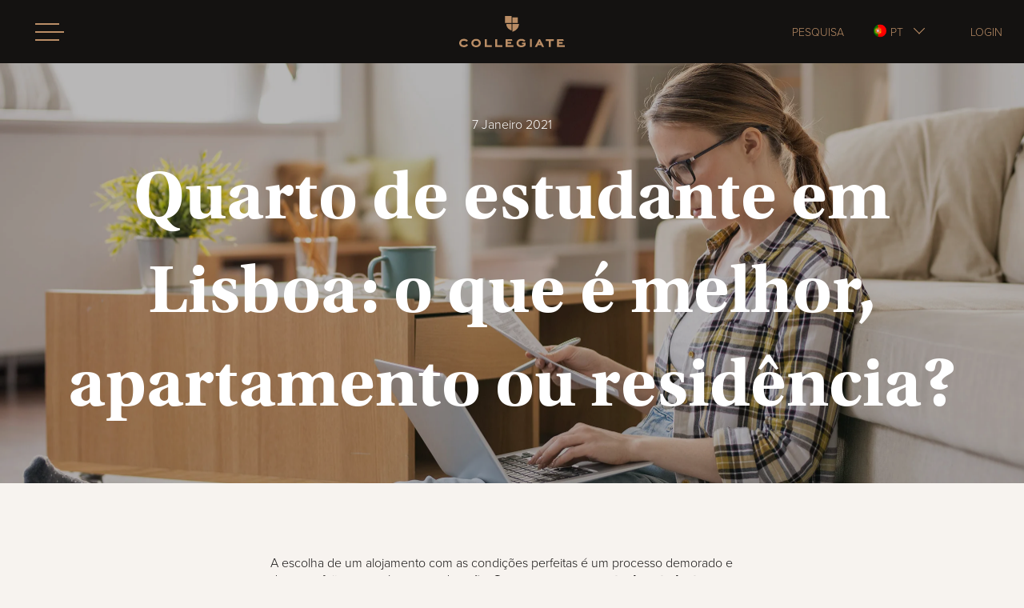

--- FILE ---
content_type: text/html; charset=UTF-8
request_url: https://www.collegiate-ac.pt/noticias-para-estudantes/quarto-estudante-lisboa/
body_size: 14076
content:

<!DOCTYPE html>
<html lang="pt-pt">

<head>
    <meta charset="UTF-8">
    <meta name="viewport" content="width=device-width, initial-scale=1">
    <meta http-equiv="X-UA-Compatible" content="IE=edge">
    <meta name="theme-color" content="#333333">
    <meta name="msapplication-tap-highlight" content="no">

    <!-- Title -->
    <title>Quarto de estudante em Lisboa | Apartamento ou residência?</title>

    <!-- Webmasters -->
    
    <!-- Preconnect -->
    <link rel="preconnect" href="https://use.typekit.net" crossorigin>
    <link rel="preconnect" href="https://www.googletagmanager.com" crossorigin>
    <link rel="preconnect" href="https://p.typekit.net">

    <!-- Preload (style) -->
    <link rel="preload" href="https://use.typekit.net/eol1slw.css" as="style">
    <link rel="preload" href="https://www.collegiate-ac.pt/propeller/themes/propeller/assets/main.728cda.css" as="style">
    <link rel="preload" href="https://www.collegiate-ac.pt/propeller/themes/propeller/assets/style-components.72a0a8.css" as="style">
    <link rel="preload" href="https://www.collegiate-ac.pt/propeller/themes/propeller/assets/style-utilities.1a83a5.css" as="style">

    <link rel="preload" as="image" imagesrcset="https://www.collegiate-ac.pt/propeller/uploads/sites/4/2021/01/quarto-estudante-lisboa-1-1450x967.jpg 1450w, https://www.collegiate-ac.pt/propeller/uploads/sites/4/2021/01/quarto-estudante-lisboa-1-300x200.jpg 300w, https://www.collegiate-ac.pt/propeller/uploads/sites/4/2021/01/quarto-estudante-lisboa-1-1024x683.jpg 1024w, https://www.collegiate-ac.pt/propeller/uploads/sites/4/2021/01/quarto-estudante-lisboa-1-768x512.jpg 768w, https://www.collegiate-ac.pt/propeller/uploads/sites/4/2021/01/quarto-estudante-lisboa-1-1536x1024.jpg 1536w, https://www.collegiate-ac.pt/propeller/uploads/sites/4/2021/01/quarto-estudante-lisboa-1-2048x1366.jpg 2048w, https://www.collegiate-ac.pt/propeller/uploads/sites/4/2021/01/quarto-estudante-lisboa-1-60x40.jpg 60w, https://www.collegiate-ac.pt/propeller/uploads/sites/4/2021/01/quarto-estudante-lisboa-1-400x267.jpg 400w, https://www.collegiate-ac.pt/propeller/uploads/sites/4/2021/01/quarto-estudante-lisboa-1-1200x800.jpg 1200w, https://www.collegiate-ac.pt/propeller/uploads/sites/4/2021/01/quarto-estudante-lisboa-1-800x533.jpg 800w" imagesizes="100vw"
    <!-- PASS THRU DATA OBJECT -->
<script type="text/javascript">
var lz_data = {overwrite:false,language:'en-gb'};
</script>
<!-- PASS THRU DATA OBJECT -->
    <!-- WP Head -->
    <meta name='robots' content='index, follow, max-image-preview:large, max-snippet:-1, max-video-preview:-1' />
<link rel="alternate" hreflang="pt-pt" href="https://www.collegiate-ac.pt/noticias-para-estudantes/quarto-estudante-lisboa/" />
<link rel="alternate" hreflang="en" href="https://www.collegiate-ac.pt/en/student-news/bedroom-student-lisbon/" />

	<!-- This site is optimized with the Yoast SEO plugin v20.2.1 - https://yoast.com/wordpress/plugins/seo/ -->
	<meta name="description" content="Procuras um quarto de estudantes em Lisboa mas ainda estás com dúvidas? Nós ajudamos-te a decidir entre um apartamento ou uma residência." />
	<link rel="canonical" href="https://www.collegiate-ac.pt/noticias-para-estudantes/quarto-estudante-lisboa/" />
	<meta property="og:locale" content="pt_PT" />
	<meta property="og:type" content="article" />
	<meta property="og:title" content="Quarto de estudante em Lisboa | Apartamento ou residência?" />
	<meta property="og:description" content="Procuras um quarto de estudantes em Lisboa mas ainda estás com dúvidas? Nós ajudamos-te a decidir entre um apartamento ou uma residência." />
	<meta property="og:url" content="https://www.collegiate-ac.pt/noticias-para-estudantes/quarto-estudante-lisboa/" />
	<meta property="og:site_name" content="Collegiate - PT" />
	<meta property="article:published_time" content="2021-01-07T08:21:47+00:00" />
	<meta property="article:modified_time" content="2021-01-07T08:30:46+00:00" />
	<meta property="og:image" content="https://www.collegiate-ac.pt/propeller/uploads/sites/4/2021/01/quarto-estudante-lisboa-1.jpg" />
	<meta property="og:image:width" content="2560" />
	<meta property="og:image:height" content="1707" />
	<meta property="og:image:type" content="image/jpeg" />
	<meta name="author" content="seocom" />
	<meta name="twitter:card" content="summary_large_image" />
	<meta name="twitter:label1" content="Written by" />
	<meta name="twitter:data1" content="seocom" />
	<!-- / Yoast SEO plugin. -->


<link rel='stylesheet' id='classic-theme-styles-css' href='https://www.collegiate-ac.pt/wp-includes/css/classic-themes.min.css' type='text/css' media='all' />
<style id='global-styles-inline-css' type='text/css'>
body{--wp--preset--color--black: #000000;--wp--preset--color--cyan-bluish-gray: #abb8c3;--wp--preset--color--white: #ffffff;--wp--preset--color--pale-pink: #f78da7;--wp--preset--color--vivid-red: #cf2e2e;--wp--preset--color--luminous-vivid-orange: #ff6900;--wp--preset--color--luminous-vivid-amber: #fcb900;--wp--preset--color--light-green-cyan: #7bdcb5;--wp--preset--color--vivid-green-cyan: #00d084;--wp--preset--color--pale-cyan-blue: #8ed1fc;--wp--preset--color--vivid-cyan-blue: #0693e3;--wp--preset--color--vivid-purple: #9b51e0;--wp--preset--gradient--vivid-cyan-blue-to-vivid-purple: linear-gradient(135deg,rgba(6,147,227,1) 0%,rgb(155,81,224) 100%);--wp--preset--gradient--light-green-cyan-to-vivid-green-cyan: linear-gradient(135deg,rgb(122,220,180) 0%,rgb(0,208,130) 100%);--wp--preset--gradient--luminous-vivid-amber-to-luminous-vivid-orange: linear-gradient(135deg,rgba(252,185,0,1) 0%,rgba(255,105,0,1) 100%);--wp--preset--gradient--luminous-vivid-orange-to-vivid-red: linear-gradient(135deg,rgba(255,105,0,1) 0%,rgb(207,46,46) 100%);--wp--preset--gradient--very-light-gray-to-cyan-bluish-gray: linear-gradient(135deg,rgb(238,238,238) 0%,rgb(169,184,195) 100%);--wp--preset--gradient--cool-to-warm-spectrum: linear-gradient(135deg,rgb(74,234,220) 0%,rgb(151,120,209) 20%,rgb(207,42,186) 40%,rgb(238,44,130) 60%,rgb(251,105,98) 80%,rgb(254,248,76) 100%);--wp--preset--gradient--blush-light-purple: linear-gradient(135deg,rgb(255,206,236) 0%,rgb(152,150,240) 100%);--wp--preset--gradient--blush-bordeaux: linear-gradient(135deg,rgb(254,205,165) 0%,rgb(254,45,45) 50%,rgb(107,0,62) 100%);--wp--preset--gradient--luminous-dusk: linear-gradient(135deg,rgb(255,203,112) 0%,rgb(199,81,192) 50%,rgb(65,88,208) 100%);--wp--preset--gradient--pale-ocean: linear-gradient(135deg,rgb(255,245,203) 0%,rgb(182,227,212) 50%,rgb(51,167,181) 100%);--wp--preset--gradient--electric-grass: linear-gradient(135deg,rgb(202,248,128) 0%,rgb(113,206,126) 100%);--wp--preset--gradient--midnight: linear-gradient(135deg,rgb(2,3,129) 0%,rgb(40,116,252) 100%);--wp--preset--duotone--dark-grayscale: url('#wp-duotone-dark-grayscale');--wp--preset--duotone--grayscale: url('#wp-duotone-grayscale');--wp--preset--duotone--purple-yellow: url('#wp-duotone-purple-yellow');--wp--preset--duotone--blue-red: url('#wp-duotone-blue-red');--wp--preset--duotone--midnight: url('#wp-duotone-midnight');--wp--preset--duotone--magenta-yellow: url('#wp-duotone-magenta-yellow');--wp--preset--duotone--purple-green: url('#wp-duotone-purple-green');--wp--preset--duotone--blue-orange: url('#wp-duotone-blue-orange');--wp--preset--font-size--small: 13px;--wp--preset--font-size--medium: 20px;--wp--preset--font-size--large: 36px;--wp--preset--font-size--x-large: 42px;--wp--preset--spacing--20: 0.44rem;--wp--preset--spacing--30: 0.67rem;--wp--preset--spacing--40: 1rem;--wp--preset--spacing--50: 1.5rem;--wp--preset--spacing--60: 2.25rem;--wp--preset--spacing--70: 3.38rem;--wp--preset--spacing--80: 5.06rem;}:where(.is-layout-flex){gap: 0.5em;}body .is-layout-flow > .alignleft{float: left;margin-inline-start: 0;margin-inline-end: 2em;}body .is-layout-flow > .alignright{float: right;margin-inline-start: 2em;margin-inline-end: 0;}body .is-layout-flow > .aligncenter{margin-left: auto !important;margin-right: auto !important;}body .is-layout-constrained > .alignleft{float: left;margin-inline-start: 0;margin-inline-end: 2em;}body .is-layout-constrained > .alignright{float: right;margin-inline-start: 2em;margin-inline-end: 0;}body .is-layout-constrained > .aligncenter{margin-left: auto !important;margin-right: auto !important;}body .is-layout-constrained > :where(:not(.alignleft):not(.alignright):not(.alignfull)){max-width: var(--wp--style--global--content-size);margin-left: auto !important;margin-right: auto !important;}body .is-layout-constrained > .alignwide{max-width: var(--wp--style--global--wide-size);}body .is-layout-flex{display: flex;}body .is-layout-flex{flex-wrap: wrap;align-items: center;}body .is-layout-flex > *{margin: 0;}:where(.wp-block-columns.is-layout-flex){gap: 2em;}.has-black-color{color: var(--wp--preset--color--black) !important;}.has-cyan-bluish-gray-color{color: var(--wp--preset--color--cyan-bluish-gray) !important;}.has-white-color{color: var(--wp--preset--color--white) !important;}.has-pale-pink-color{color: var(--wp--preset--color--pale-pink) !important;}.has-vivid-red-color{color: var(--wp--preset--color--vivid-red) !important;}.has-luminous-vivid-orange-color{color: var(--wp--preset--color--luminous-vivid-orange) !important;}.has-luminous-vivid-amber-color{color: var(--wp--preset--color--luminous-vivid-amber) !important;}.has-light-green-cyan-color{color: var(--wp--preset--color--light-green-cyan) !important;}.has-vivid-green-cyan-color{color: var(--wp--preset--color--vivid-green-cyan) !important;}.has-pale-cyan-blue-color{color: var(--wp--preset--color--pale-cyan-blue) !important;}.has-vivid-cyan-blue-color{color: var(--wp--preset--color--vivid-cyan-blue) !important;}.has-vivid-purple-color{color: var(--wp--preset--color--vivid-purple) !important;}.has-black-background-color{background-color: var(--wp--preset--color--black) !important;}.has-cyan-bluish-gray-background-color{background-color: var(--wp--preset--color--cyan-bluish-gray) !important;}.has-white-background-color{background-color: var(--wp--preset--color--white) !important;}.has-pale-pink-background-color{background-color: var(--wp--preset--color--pale-pink) !important;}.has-vivid-red-background-color{background-color: var(--wp--preset--color--vivid-red) !important;}.has-luminous-vivid-orange-background-color{background-color: var(--wp--preset--color--luminous-vivid-orange) !important;}.has-luminous-vivid-amber-background-color{background-color: var(--wp--preset--color--luminous-vivid-amber) !important;}.has-light-green-cyan-background-color{background-color: var(--wp--preset--color--light-green-cyan) !important;}.has-vivid-green-cyan-background-color{background-color: var(--wp--preset--color--vivid-green-cyan) !important;}.has-pale-cyan-blue-background-color{background-color: var(--wp--preset--color--pale-cyan-blue) !important;}.has-vivid-cyan-blue-background-color{background-color: var(--wp--preset--color--vivid-cyan-blue) !important;}.has-vivid-purple-background-color{background-color: var(--wp--preset--color--vivid-purple) !important;}.has-black-border-color{border-color: var(--wp--preset--color--black) !important;}.has-cyan-bluish-gray-border-color{border-color: var(--wp--preset--color--cyan-bluish-gray) !important;}.has-white-border-color{border-color: var(--wp--preset--color--white) !important;}.has-pale-pink-border-color{border-color: var(--wp--preset--color--pale-pink) !important;}.has-vivid-red-border-color{border-color: var(--wp--preset--color--vivid-red) !important;}.has-luminous-vivid-orange-border-color{border-color: var(--wp--preset--color--luminous-vivid-orange) !important;}.has-luminous-vivid-amber-border-color{border-color: var(--wp--preset--color--luminous-vivid-amber) !important;}.has-light-green-cyan-border-color{border-color: var(--wp--preset--color--light-green-cyan) !important;}.has-vivid-green-cyan-border-color{border-color: var(--wp--preset--color--vivid-green-cyan) !important;}.has-pale-cyan-blue-border-color{border-color: var(--wp--preset--color--pale-cyan-blue) !important;}.has-vivid-cyan-blue-border-color{border-color: var(--wp--preset--color--vivid-cyan-blue) !important;}.has-vivid-purple-border-color{border-color: var(--wp--preset--color--vivid-purple) !important;}.has-vivid-cyan-blue-to-vivid-purple-gradient-background{background: var(--wp--preset--gradient--vivid-cyan-blue-to-vivid-purple) !important;}.has-light-green-cyan-to-vivid-green-cyan-gradient-background{background: var(--wp--preset--gradient--light-green-cyan-to-vivid-green-cyan) !important;}.has-luminous-vivid-amber-to-luminous-vivid-orange-gradient-background{background: var(--wp--preset--gradient--luminous-vivid-amber-to-luminous-vivid-orange) !important;}.has-luminous-vivid-orange-to-vivid-red-gradient-background{background: var(--wp--preset--gradient--luminous-vivid-orange-to-vivid-red) !important;}.has-very-light-gray-to-cyan-bluish-gray-gradient-background{background: var(--wp--preset--gradient--very-light-gray-to-cyan-bluish-gray) !important;}.has-cool-to-warm-spectrum-gradient-background{background: var(--wp--preset--gradient--cool-to-warm-spectrum) !important;}.has-blush-light-purple-gradient-background{background: var(--wp--preset--gradient--blush-light-purple) !important;}.has-blush-bordeaux-gradient-background{background: var(--wp--preset--gradient--blush-bordeaux) !important;}.has-luminous-dusk-gradient-background{background: var(--wp--preset--gradient--luminous-dusk) !important;}.has-pale-ocean-gradient-background{background: var(--wp--preset--gradient--pale-ocean) !important;}.has-electric-grass-gradient-background{background: var(--wp--preset--gradient--electric-grass) !important;}.has-midnight-gradient-background{background: var(--wp--preset--gradient--midnight) !important;}.has-small-font-size{font-size: var(--wp--preset--font-size--small) !important;}.has-medium-font-size{font-size: var(--wp--preset--font-size--medium) !important;}.has-large-font-size{font-size: var(--wp--preset--font-size--large) !important;}.has-x-large-font-size{font-size: var(--wp--preset--font-size--x-large) !important;}
.wp-block-navigation a:where(:not(.wp-element-button)){color: inherit;}
:where(.wp-block-columns.is-layout-flex){gap: 2em;}
.wp-block-pullquote{font-size: 1.5em;line-height: 1.6;}
</style>
<meta name="generator" content="WPML ver:4.4.11 stt:1,27,41,2;" />
<link rel="icon" href="https://www.collegiate-ac.pt/propeller/uploads/sites/4/2019/10/Collegiate-favicon-x2.png" sizes="32x32" />
<link rel="icon" href="https://www.collegiate-ac.pt/propeller/uploads/sites/4/2019/10/Collegiate-favicon-x2.png" sizes="192x192" />
<link rel="apple-touch-icon" href="https://www.collegiate-ac.pt/propeller/uploads/sites/4/2019/10/Collegiate-favicon-x2.png" />
<meta name="msapplication-TileImage" content="https://www.collegiate-ac.pt/propeller/uploads/sites/4/2019/10/Collegiate-favicon-x2.png" />

    <!-- Schema -->
    

<script type="application/ld+json">
{
  "@context": "https://schema.org/", 
  "@type": "BreadcrumbList", 
  "itemListElement": [{"@type":"ListItem","position":1,"name":"Home Page","item":"https:\/\/www.collegiate-ac.pt"},{"@type":"ListItem","position":1,"name":"Quarto de estudante em Lisboa | O que \u00e9 melhor, apartamento ou resid\u00eancia?","item":"https:\/\/www.collegiate-ac.pt\/noticias-para-estudantes\/quarto-estudante-lisboa\/"}]}
</script>
<script type="application/ld+json">
    {
        "@context": "http://schema.org",
        "@type": "article",
        "mainEntityOfPage": {
            "@type": "WebPage",
            "@id": "https://www.collegiate-ac.pt/noticias-para-estudantes/quarto-estudante-lisboa/"
        },
        "headline": "Quarto de estudante em Lisboa | O que é melhor, apartamento ou residência?",
        "image": {
            "@type": "ImageObject",
            "url": "https://www.collegiate-ac.pt/propeller/uploads/sites/4/2021/01/quarto-estudante-lisboa-1.jpg",
            "width": "2560",
            "height": "1707"
        },
        "datePublished": "2021-01-07T08:21:47+00:00",
        "dateModified": "2021-01-07T08:30:46+00:00",
        "author": {
            "@type": "Organization",
            "name": "Collegiate - PT"
        },
        "publisher": {
            "@type": "Organization",
            "name": "Collegiate - PT",
            "logo": {
                "@type": "ImageObject",
                "url": "https://www.collegiate-ac.pt/propeller/themes/propeller/assets/img/logo.png",
                "width": "132",
                "height": "39"
            }
        }
    }
</script>

    <!-- Preload (script) -->
        <link rel="preload" href="https://www.collegiate-ac.pt/propeller/themes/propeller/assets/main.117877.js" as="script">

    <!-- Scripts -->
    <script src="https://www.collegiate-ac.pt/propeller/themes/propeller/assets/polyfills-es5.f11e12.js" nomodule defer></script>        <script src="https://www.collegiate-ac.pt/propeller/themes/propeller/assets/main.117877.js" defer></script>

    <!-- Tracking -->
    

<!-- Civic -->
<script>
    window.dataLayer = window.dataLayer || [];
    function gtag() {dataLayer.push(arguments);}
    gtag('consent', 'default', {
        'ad_storage': 'denied',
        'ad_user_data' : 'denied',
        'ad_personalization': 'denied',
        'analytics_storage': 'denied'
    });
</script>

<script>
        window.dataLayer = window.dataLayer || [];
    function preconnectTagManagerScripts() {
        ["https://www.google-analytics.com", "http://www.googleadservices.com", "https://cc.cdn.civiccomputing.com"].forEach(function (origin) {
            var e = document.createElement("link"); e.rel = "preconnect"; e.href = origin; e.crossorigin = ""; document.head.append(e);
        });
    }
</script>

        <script src="https://www.googletagmanager.com/gtm.js?id=GTM-T7TBBFP" defer onload="preconnectTagManagerScripts()"></script>
    <script>window.dataLayer.push({'gtm.start': new Date().getTime(), event: 'gtm.js'});</script>
            <!-- Google tag (gtag.js) -->
    <script async src="https://www.googletagmanager.com/gtag/js?id=G-G4ES7W6MSR"></script>
    <script>
    window.dataLayer = window.dataLayer || [];
    function gtag(){dataLayer.push(arguments);}
    gtag('js', new Date());

    gtag('config', 'G-G4ES7W6MSR');
    </script>
    
    <!-- Typekit (async) -->
    <link rel="stylesheet" href="https://use.typekit.net/eol1slw.css" media="print" onload="this.media='all'">

    <!-- Styles -->
    <link rel="stylesheet" href="https://www.collegiate-ac.pt/propeller/themes/propeller/assets/main.728cda.css">
    <link rel="stylesheet" href="https://www.collegiate-ac.pt/propeller/themes/propeller/assets/style-components.72a0a8.css">
    <link rel="stylesheet" href="https://www.collegiate-ac.pt/propeller/themes/propeller/assets/style-utilities.1a83a5.css" media="print" onload="this.media='all'">
</head>

<body class="post-template-default single single-post postid-2663 single-format-standard js-page has-transitions-disabled quarto-estudante-lisboa" itemscope itemtype="https://schema.org/WebPage" data-page-title="Quarto de estudante em Lisboa | O que é melhor, apartamento ou residência?" data-post-id="2663" data-icl-id="{&quot;pt-pt&quot;:2663,&quot;it&quot;:2663,&quot;es&quot;:2663,&quot;en&quot;:2678}" data-current-domain="www.collegiate-ac.pt" data-current-lang="pt-pt" data-branch="pt">

        <noscript><iframe src="https://www.googletagmanager.com/ns.html?id=GTM-T7TBBFP" height="0" width="0" style="display:none;visibility:hidden"</iframe></noscript>
    <!-- meluchat.com -->
    <script type="text/javascript" id="05b476bf75aa41fc04c2ec497c8f0fc1" src="https://meluchat.com/livechat/script.php?id=05b476bf75aa41fc04c2ec497c8f0fc1" defer></script>
    <!-- meluchat.com -->

                <iframe src="https://www.collegiate-ac.pt/propeller/themes/propeller/assets/img/icons.svg?t=1761929692" onload="document.body.insertAdjacentElement('afterbegin', this.contentDocument.childNodes[0]); document.body.removeChild(this);" style="display: none;"></iframe>
    
        
<section class="c-header  js-header">
	<div class="js-search-form  c-quicklinks__form-holder">
		<div class="c-quicklinks__form">
			<form class="c-quicklinks__inputs" action="/">
				<input class="c-quicklinks__search-input  js-search-input" disabled id="search" name="s" placeholder="Introduz texto a pesquisar" required aria-required="true"/>
				<input class="c-quicklinks__search-submit" disabled type="submit" value="Pesquisa" />
			</form>
		</div>
	</div>
	<div class="c-header__upper">
		<div class="c-header__burger">
			<button class="c-burger  js-burger">
				<span class="c-burger__inner"></span>
			</button>
		</div>
		<div class="c-header__logo">
			<a href="/">
				<span class="sr-only">Homepage</span>
				<svg class="c-brand  c-brand--header" xmlns="http://www.w3.org/2000/svg" fill="#ba8d65" viewBox="0 0 178.7 52.8"><path d="M79.7 13.5v.2c0 1.5.5 8 9 10.9V13.5h-9s0-.2 0 0M90.1 2.2H99V12h-9zM101.2 13.5H90v13.3c10.3-3.5 11-10.8 11.1-12.8v-.5c0-.3 0 0 0 0M77.5 0h11.1v12H77.5zM15 49.2a8.2 8.2 0 01-1.5 1.7 7.7 7.7 0 01-1.6 1 7.3 7.3 0 01-1.2.5 10.5 10.5 0 01-1.2.3H7.9a9.4 9.4 0 01-3.6-.6 7.3 7.3 0 01-2.5-1.6 6.3 6.3 0 01-1.3-2 7.1 7.1 0 01-.5-2.7A6 6 0 01.6 43a8 8 0 011.3-2 6.8 6.8 0 013-1.9 11.8 11.8 0 013.2-.4 11.2 11.2 0 012 .2 7.5 7.5 0 012.1.7 7 7 0 011.6 1 8.2 8.2 0 011 1.1l-2.6 1.9a4.2 4.2 0 00-1-.9 6.4 6.4 0 00-.7-.4 4.5 4.5 0 00-1.3-.4 11.1 11.1 0 00-1.3 0 8.2 8.2 0 00-1.8.2 3.5 3.5 0 00-1.7 1 3.6 3.6 0 00-.8 1.2 3.9 3.9 0 00-.2 1.4 3.6 3.6 0 00.3 1.5 3.8 3.8 0 00.8 1.2 4 4 0 001.5.8 6.5 6.5 0 002 .3 8.1 8.1 0 001.2 0 4.6 4.6 0 001.4-.6 4.2 4.2 0 001-.7 9 9 0 00.8-.9zM28.6 52.8a9.3 9.3 0 01-3.3-.6 7.8 7.8 0 01-2.5-1.4 6.7 6.7 0 01-1.6-2.3 6.6 6.6 0 011.6-7.7 7.7 7.7 0 012.5-1.5 9.5 9.5 0 013.3-.5 9.6 9.6 0 013.2.5 7.8 7.8 0 012.5 1.5A6.4 6.4 0 0136 43a7 7 0 010 5.6 6.5 6.5 0 01-1.7 2.2 7.9 7.9 0 01-2.5 1.5 9.4 9.4 0 01-3.2.5m0-11a5.8 5.8 0 00-2 .3 4.2 4.2 0 00-1.5.9 4 4 0 00-.9 1.2 3.6 3.6 0 00-.3 1.5 3.8 3.8 0 001.2 2.9 4.2 4.2 0 001.5.8 5.7 5.7 0 002 .4 5.6 5.6 0 002-.4 4.5 4.5 0 001.4-.8 3.7 3.7 0 001-1.3 3.8 3.8 0 00.2-1.6A3.7 3.7 0 0032 43a4.7 4.7 0 00-1.5-.9 5.5 5.5 0 00-2-.3M43.4 39.1h3.3v10.2h8.6v3.1H43.4zM61 39.1h3.3v10.2H73v3.1H61zM112.5 49.4a9.6 9.6 0 01-1.4 1.4 7.2 7.2 0 01-1.3 1 7.5 7.5 0 01-2.3.8 14 14 0 01-2.4.2 9.8 9.8 0 01-4-.7 7.8 7.8 0 01-2.2-1.4 7 7 0 01-1.3-1.8 6.4 6.4 0 01-.6-3 7.2 7.2 0 01.2-1.8 6.6 6.6 0 01.6-1.4 6.3 6.3 0 01.7-1 8 8 0 01.7-.9 8.1 8.1 0 012.3-1.4 9.2 9.2 0 013.6-.6 9.4 9.4 0 012.8.3 11.1 11.1 0 011.5.6 9.8 9.8 0 011.5.9 7.6 7.6 0 011.3 1.3l-2.6 1.8a10.2 10.2 0 00-.8-.7 5.4 5.4 0 00-2.4-1 9.1 9.1 0 00-1.3-.1 7.5 7.5 0 00-1.7.2 4 4 0 00-1.6.8 4 4 0 00-1 1.3 3.5 3.5 0 00-.4 1.6 3.7 3.7 0 00.3 1.7 3.6 3.6 0 001 1.2 5 5 0 001.3.7 6.2 6.2 0 002.2.3 6.4 6.4 0 002.4-.4 5.8 5.8 0 001.6-.9v-.7h-3V45h6.2zM119.7 39h3.2v13.4h-3.2zM138.7 49.5h-5.6l-1.4 2.9H128l6.8-13.3h2l6.9 13.3h-3.6zm-4.2-2.7h2.8l-1.4-3zM155 52.4h-3.3V42.2h-5v-3H160v3h-5zM168.9 47h6.1v-3h-6.1v-2h8.2l-1.1-2.9h-10.4v13.3h13.1v-3h-9.8zM81.9 47H88v-3h-6.1v-2h8.2l-1-2.9H78.5v13.3h13.1v-3H82z"/></svg>
			</a>
		</div>
	</div>
	<div class="c-header__quicklinks">
		<ul class="c-quicklinks">
			<li class="c-quicklinks__link  c-quicklinks__link--search">
				<label for="search" class="js-search-button">
					<a class="js-search-button-open" href="javascript:void(0)">Pesquisa</a>
					<a class="js-search-button-close  is-hidden" href="javascript:void(0)">Fechar</a>
				</label>
			</li>
			<li class="c-quicklinks__link  c-quicklinks__link--languages  js-language-holder">
				<span class="c-quicklinks__current-language  js-language-selector">
											<span class="c-quicklinks__current-flag">
							<img class="js-lazyload" data-src="https://www.collegiate-ac.pt/propeller/plugins/wpml-multilingual-cms/res/flags/pt-pt.png?format=auto" alt="flag language" width="16" height="16" />
						</span>
												pt									</span>
				<ul class="c-quicklinks__languages">
																			<li class="c-quicklinks__language">
									<a href="https://www.collegiate.it/">
										<img class="js-lazyload" data-src="/propeller/plugins/wpml-multilingual-cms/res/flags/it.png?format=auto"  width="18" height="12" alt="flag it" />
										it									</a>
								</li>
																					<li class="c-quicklinks__language">
									<a href="https://www.collegiate.it/en/">
										<img class="js-lazyload" data-src="/propeller/plugins/wpml-multilingual-cms/res/flags/it.png?format=auto"  width="18" height="12" alt="flag it" />
										en									</a>
								</li>
																											<li class="c-quicklinks__language">
									<a href="https://www.collegiate-ac.pt/en/student-news/bedroom-student-lisbon/">
										<img class="js-lazyload" data-src="/propeller/plugins/wpml-multilingual-cms/res/flags/pt.png?format=auto"  width="18" height="12" alt="flag pt" />
										en									</a>
								</li>
																					<li class="c-quicklinks__language">
									<a href="https://www.collegiate-ac.es">
										<img class="js-lazyload" data-src="/propeller/plugins/wpml-multilingual-cms/res/flags/es.png?format=auto"  width="18" height="12" alt="flag es" />
										es									</a>
								</li>
																					<li class="c-quicklinks__language">
									<a href="https://www.collegiate-ac.es/en">
										<img class="js-lazyload" data-src="/propeller/plugins/wpml-multilingual-cms/res/flags/es.png?format=auto"  width="18" height="12" alt="flag es" />
										en									</a>
								</li>
																					<li class="c-quicklinks__language">
									<a href="https://www.collegiate-ac.com">
										<img class="js-lazyload" data-src="/propeller/plugins/wpml-multilingual-cms/res/flags/en.png?format=auto"  width="18" height="12" alt="flag en" />
										en									</a>
								</li>
																						</ul>
			</li>
			<li class="c-quicklinks__link">
				<a target="_blank" rel="noreferrer" href="https://euportal.collegiate-ac.com/">Login</a>
			</li>
		</ul>
	</div>
</section>
    
<div class="c-nav-overlay  js-nav-overlay">
	<div class="c-nav-overlay__inner  js-nav-main">
		<ul class="c-nav-overlay__nav">
											<li class="c-nav-overlay__nav-item">
					<a class="  js-trigger-locations  c-nav-overlay__locations-button" href="#" data-index="0">Onde estamos</a>
				</li>
											<li class="c-nav-overlay__nav-item">
					<a class="  js-subnav-trigger  c-nav-overlay__subnav-button" href="https://www.collegiate-ac.pt/porque-a-collegiate/" data-index="1">Porquê a Collegiate?</a>
				</li>
											<li class="c-nav-overlay__nav-item">
					<a class="  js-subnav-trigger  c-nav-overlay__subnav-button" href="https://www.collegiate-ac.pt/conselhos-para-os-estudantes/" data-index="2">Conselhos para os estudantes</a>
				</li>
											<li class="c-nav-overlay__nav-item">
					<a class="" href="https://www.collegiate-ac.pt/informacoes-para-os-pais/" data-index="3">O que os pais precisam de saber</a>
				</li>
											<li class="c-nav-overlay__nav-item">
					<a class="" href="https://www.collegiate-ac.pt/noticias-para-estudantes/" data-index="4">Notícias para estudantes</a>
				</li>
					</ul>
		<div class="c-nav-overlay__locations  js-nav-locations">
			<div class="c-nav-overlay__back  js-trigger-locations">
				<a href="javascript:void(0)">Onde estamos</a>
			</div>
			<div class="c-nav-overlay__country-list">
									<div class="c-nav-overlay__country  js-nav-country  is-open">
						<div class="c-nav-overlay__country-name  js-nav-country-button">
							Portugal						</div>
						<div class="c-nav-overlay__cities-holder  js-nav-country-list-outer">
							<ul class="c-nav-overlay__cities  js-nav-country-list">
																	
									
									<li class="c-nav-overlay__item">
										<a href="https://www.collegiate-ac.pt/residencia-universitaria/lisboa/">Lisboa</a>
									</li>
															</ul>
						</div>
					</div>
									<div class="c-nav-overlay__country  js-nav-country">
						<div class="c-nav-overlay__country-name  js-nav-country-button">
							Espanha						</div>
						<div class="c-nav-overlay__cities-holder  js-nav-country-list-outer">
							<ul class="c-nav-overlay__cities  js-nav-country-list">
																	
									
									<li class="c-nav-overlay__item">
										<a href="https://www.collegiate-ac.es/en/student-accommodation/madrid/">Madrid</a>
									</li>
																	
									
									<li class="c-nav-overlay__item">
										<a href="https://www.collegiate-ac.es/en/student-accommodation/valencia/">Valencia</a>
									</li>
															</ul>
						</div>
					</div>
									<div class="c-nav-overlay__country  js-nav-country">
						<div class="c-nav-overlay__country-name  js-nav-country-button">
							Italia						</div>
						<div class="c-nav-overlay__cities-holder  js-nav-country-list-outer">
							<ul class="c-nav-overlay__cities  js-nav-country-list">
																	
									
									<li class="c-nav-overlay__item">
										<a href="https://www.collegiate.it/student-accommodation/alloggi-studenti-milan/">Milano</a>
									</li>
															</ul>
						</div>
					</div>
									<div class="c-nav-overlay__country  js-nav-country">
						<div class="c-nav-overlay__country-name  js-nav-country-button">
							Reino Unido						</div>
						<div class="c-nav-overlay__cities-holder  js-nav-country-list-outer">
							<ul class="c-nav-overlay__cities  js-nav-country-list">
																	
									
									<li class="c-nav-overlay__item">
										<a href="https://www.collegiate-ac.com/uk-student-accommodation/birmingham/">Birmingham</a>
									</li>
																	
									
									<li class="c-nav-overlay__item">
										<a href="https://www.collegiate-ac.com/uk-student-accommodation/bristol/">Bristol</a>
									</li>
																	
									
									<li class="c-nav-overlay__item">
										<a href="https://www.collegiate-ac.com/uk-student-accommodation/cambridge/">Cambridge</a>
									</li>
																	
									
									<li class="c-nav-overlay__item">
										<a href="https://www.collegiate-ac.com/uk-student-accommodation/cardiff/">Cardiff</a>
									</li>
																	
																		
																		
									
									<li class="c-nav-overlay__item">
										<a href="https://www.collegiate-ac.com/uk-student-accommodation/cheltenham/">Cheltenham</a>
									</li>
																	
									
									<li class="c-nav-overlay__item">
										<a href="https://www.collegiate-ac.com/uk-student-accommodation/chester/">Chester</a>
									</li>
																	
									
									<li class="c-nav-overlay__item">
										<a href="https://www.collegiate-ac.com/uk-student-accommodation/derby/">Derby</a>
									</li>
																	
									
									<li class="c-nav-overlay__item">
										<a href="https://www.collegiate-ac.com/uk-student-accommodation/exeter/">Exeter</a>
									</li>
																	
									
									<li class="c-nav-overlay__item">
										<a href="https://www.collegiate-ac.com/uk-student-accommodation/gloucester/">Gloucester</a>
									</li>
																	
									
									<li class="c-nav-overlay__item">
										<a href="https://www.collegiate-ac.com/uk-student-accommodation/ipswich/">Ipswich</a>
									</li>
																	
									
									<li class="c-nav-overlay__item">
										<a href="https://www.collegiate-ac.com/uk-student-accommodation/leicester/">Leicester</a>
									</li>
																	
									
									<li class="c-nav-overlay__item">
										<a href="https://www.collegiate-ac.com/uk-student-accommodation/london/">London</a>
									</li>
																	
									
									<li class="c-nav-overlay__item">
										<a href="https://www.collegiate-ac.com/uk-student-accommodation/newcastle/">Newcastle</a>
									</li>
																	
																		
									
									<li class="c-nav-overlay__item">
										<a href="https://www.collegiate-ac.com/uk-student-accommodation/norwich/">Norwich</a>
									</li>
																	
									
									<li class="c-nav-overlay__item">
										<a href="https://www.collegiate-ac.com/uk-student-accommodation/nottingham/">Nottingham</a>
									</li>
																	
																		
									
									<li class="c-nav-overlay__item">
										<a href="https://www.collegiate-ac.com/uk-student-accommodation/portsmouth/">Portsmouth</a>
									</li>
																	
									
									<li class="c-nav-overlay__item">
										<a href="https://www.collegiate-ac.com/uk-student-accommodation/sheffield/">Sheffield</a>
									</li>
																	
									
									<li class="c-nav-overlay__item">
										<a href="https://www.collegiate-ac.com/uk-student-accommodation/southampton/">Southampton</a>
									</li>
																	
																		
																		
																		
																		
									
									<li class="c-nav-overlay__item">
										<a href="https://www.collegiate-ac.com/uk-student-accommodation/winchester/">Winchester</a>
									</li>
															</ul>
						</div>
					</div>
							</div>
		</div>
														<div class="c-nav-overlay__subnav  js-nav-subnav" data-index="1">
					<div class="c-nav-overlay__back  js-nav-subnav-close">
						<a href="javascript:void(0)">MENU</a>
					</div>
					<div class="c-nav-overlay__country-list">
						<div class="c-nav-overlay__country  c-nav-overlay__country--no-border  is-open">
							<div class="c-nav-overlay__country-name  c-nav-overlay__country-name--subnav">
								<a href="https://www.collegiate-ac.pt/porque-a-collegiate/">Porquê a Collegiate?</a>
							</div>
															<div class="c-nav-overlay__cities-holder  is-open">
									<ul class="c-nav-overlay__cities">
										<li class="c-nav-overlay__item">
											<a href="https://www.collegiate-ac.pt/a-experiencia/">A experiência</a>
										</li>
									</ul>
								</div>
															<div class="c-nav-overlay__cities-holder  is-open">
									<ul class="c-nav-overlay__cities">
										<li class="c-nav-overlay__item">
											<a href="https://www.collegiate-ac.pt/o-que-dizem-os-estudantes-sobre-nos/">O que dizem os estudantes sobre nós</a>
										</li>
									</ul>
								</div>
															<div class="c-nav-overlay__cities-holder  is-open">
									<ul class="c-nav-overlay__cities">
										<li class="c-nav-overlay__item">
											<a href="https://www.collegiate-ac.pt/packs-servicos-de-limpeza/">Packs &#038; Serviços de Limpeza</a>
										</li>
									</ul>
								</div>
													</div>
					</div>
				</div>
												<div class="c-nav-overlay__subnav  js-nav-subnav" data-index="2">
					<div class="c-nav-overlay__back  js-nav-subnav-close">
						<a href="javascript:void(0)">MENU</a>
					</div>
					<div class="c-nav-overlay__country-list">
						<div class="c-nav-overlay__country  c-nav-overlay__country--no-border  is-open">
							<div class="c-nav-overlay__country-name  c-nav-overlay__country-name--subnav">
								<a href="https://www.collegiate-ac.pt/conselhos-para-os-estudantes/">Conselhos para os estudantes</a>
							</div>
															<div class="c-nav-overlay__cities-holder  is-open">
									<ul class="c-nav-overlay__cities">
										<li class="c-nav-overlay__item">
											<a href="https://www.collegiate-ac.pt/estudantes-internacionais/">Estudantes Internacionais</a>
										</li>
									</ul>
								</div>
															<div class="c-nav-overlay__cities-holder  is-open">
									<ul class="c-nav-overlay__cities">
										<li class="c-nav-overlay__item">
											<a href="https://www.collegiate-ac.pt/o-que-dizem-os-estudantes-sobre-nos/">O que dizem os estudantes sobre nós</a>
										</li>
									</ul>
								</div>
															<div class="c-nav-overlay__cities-holder  is-open">
									<ul class="c-nav-overlay__cities">
										<li class="c-nav-overlay__item">
											<a href="https://www.collegiate-ac.pt/perguntas-frequentes/">Perguntas frequentes</a>
										</li>
									</ul>
								</div>
															<div class="c-nav-overlay__cities-holder  is-open">
									<ul class="c-nav-overlay__cities">
										<li class="c-nav-overlay__item">
											<a href="https://www.collegiate-ac.pt/conselhos-para-os-estudantes/documentos-descargas/">Documentos &amp; descargas</a>
										</li>
									</ul>
								</div>
													</div>
					</div>
				</div>
																	<ul class="c-nav-overlay__sub-nav">
					</ul>
	</div>
</div>

    <main id="main" class="o-main">

    

    
        
        
                                
            
                            

    <section id="" class="o-row  o-row--default" data-layout="banner" data-position="1">


    <div class="c-carousel">
        <div class="c-carousel__slider" data-set-gallery-size  data-carousel-mq="disabled">

                            <div class="c-carousel__slide  c-carousel__slide--banner  c-carousel__slide--banner-short  c-carousel__slide--banner-center">

                    
                    
    <img id="2664 " class="o-img o-img--cover c-carousel__img  no-lazy js-lazyload" src="https://www.collegiate-ac.pt/propeller/uploads/sites/4/2021/01/quarto-estudante-lisboa-1.jpg?format=auto" srcset="" loading="lazy" alt="quarto estudante lisboa"/>

                    
                        
<div class="c-content  c-content--banner">
    <div class="o-container">
        <div class="c-content__inner  c-content__inner--left">
                        <p style="text-align: center"><span style="color: #ffffff">7 Janeiro 2021</span></p>
<div class="single-header dark-overlay cover-bg" style="text-align: center">
<div class="thin-container high-z">
<h1 class="t-font--secondary t-font-weight--700"><span style="color: #ffffff">Quarto de estudante em Lisboa: o que é melhor, apartamento ou residência? </span></h1>
</div>
</div>
<div class="post-content" style="text-align: center"></div>
            
             

                                </div>

                
    </div>
</div>


                    
                                            <div class="c-overlay"></div>
                                    </div>
            
        </div>

        
        
        
    </div>


    </section>

    
            
                    
            
            
                            
<section
    id=""
    class="o-row  o-row--default"
    style="background-color: #f7f3ef"    data-layout="content"
    data-position="2"
>

            

<div class="c-content  o-container">

    
    <div class="c-content__inner  c-content__inner--center">

        <p>A escolha de um alojamento com as condições perfeitas é um processo demorado e deve ser feito com calma e ponderação. <strong>Se procuras um quarto de estudantes em Lisboa mas ainda estás com dúvidas sobre qual a melhor opção para ti, continua a ler</strong>.</p>

        
        
        
    </div><!--- /.c-content__inner -->

</div>

    
    
</section>
    
            
                                
            
                            
<section
    id=""
    class="o-row  o-row--default"
    style="background-color: #f7f3ef"    data-layout="content"
    data-position="3"
>

            

<div class="c-content  o-container">

    
    <div class="c-content__inner  c-content__inner--center">

        <h2 class="t-font--secondary t-font-weight--700" style="text-align: center"><span style="color: #ba8d66"><b>Quartos para estudantes em Lisboa: a melhor opção para ti</b></span></h2>

        
        
        
    </div><!--- /.c-content__inner -->

</div>

    
    
</section>
    
            
                                
            
                            
<section
    id=""
    class="o-row  o-row--default"
    style="background-color: #f7f3ef"    data-layout="content"
    data-position="4"
>

            

<div class="c-content  o-container">

    
    <div class="c-content__inner  c-content__inner--center">

        <p>Existem algumas <strong>variáveis que devem ser avaliadas antes de começares a procurar alojamento</strong>.</p>
<p>1. Um deles <strong>é o teu orçamento</strong>, já que o <a href="https://www.collegiate-ac.pt/noticias-para-estudantes/custo-vida-lisboa-estudantes/">custo de vida em Lisboa</a> pode ser um pouco elevado.</p>
<p>2. Outra variável a ter em conta é a <strong>localização</strong>. Onde é a tua faculdade? Onde gostavas de morar? <a href="https://www.collegiate-ac.pt/noticias-para-estudantes/melhores-bairros-lisboa-estudantes/">O melhor bairro para estudantes da capital</a> vai depender muito das tuas preferências e necessidades.</p>
<p>3. Por último, mas não menos importante, pensa nos teus traços de <strong>personalidade</strong> e nas tuas <strong>preferências</strong>. Gostas mais de estar no teu canto ou adoras estar rodeado de pessoas? Privilegias o convívio com outros estudantes ou dás mais valor à privacidade? Não teres de te preocupar com tarefas domésticas é o melhor que te pode acontecer ou é-te indiferente?</p>
<p><strong>Avalia bem todos estes pormenores e depois sim, começa a procurar quarto em Lisboa</strong>. Qual a melhor opção? Um quarto de estudante em um apartamento ou residência?<br />
Nós ajudamos-te.</p>

        
        
        
    </div><!--- /.c-content__inner -->

</div>

    
    
</section>
    
            
                                
            
                            
<section id="" class="o-row  o-row--s " data-layout="text_media" data-position="5">

    <div class="o-container">

        <div class="o-container  o-container--med  o-media  o-media--default">

            <div class="o-media__img">
                
<div class="c-carousel">

    <div class="c-carousel__slider"  data-carousel-mq="disabled" data-set-gallery-size>

                                <div class="c-carousel__slide">

                
                
    <img id="2667 " class="o-img o-img--cover  js-lazyload" src="https://www.collegiate-ac.pt/propeller/uploads/sites/4/2021/01/quarto-estudante-lisboa-2.jpg?format=auto" srcset="" loading="lazy" alt="quarto estudante lisboa 2"/>


                
            </div>
        
    </div> <!-- /c-carousel__slider -->

    
</div> <!-- /c-carousel -->

            </div><!--/o-media__img-->

            <div class="o-media__body">

                <div class="o-media__body-inner">

                                        

<div class="c-content">

    
    <div class="c-content__inner  c-content__inner--left">

        <h3 class="t-font--secondary t-font-weight--700" style="text-align: left"><span style="color: #ba8d66"><b>1. Quarto em uma Residência de Estudantes</b></span></h3>
<p>Existem dois tipos de residências para estudantes em Lisboa: as públicas e as privadas.</p>
<p>As <strong>residências para estudantes públicas</strong>, pertencem ao Estado e são geridas pelas Universidades. Porém, conseguir uma vaga nestas residências não é fácil já que estas são limitadas e a maior parte das residências de estudantes públicas estão destinadas a quem tem bolsa de estudo ou a estudantes de programas de intercâmbio internacional &#8211; como o Erasmus. .</p>
<p>As <strong>residências privadas para estudantes</strong> estão repletas de vantagens e uma delas é poderes optar pela privacidade total sempre que quiseres.</p>
<p><strong>Um bom exemplo de alojamento privado para estudantes é a <a href="https://www.collegiate-ac.pt/residencia-universitaria/lisboa/marques-de-pombal/">residência Collegiate Marquês de Pombal</a></strong>. Além de quartos para estudantes modernos e bem equipados com tudo aquilo que precisas para o teu dia-a-dia (inclusive uma pequena kitchenette), tens ginásio, piscina, áreas de convívio e de estudo e até uma lavandaria.</p>
<p>Se queres um lugar para morar que te dê o máximo de conforto sem teres de gastar muito dinheiro, esta é a melhor opção para ti.</p>
<p>&nbsp;</p>

        
        
        
    </div><!--- /.c-content__inner -->

</div>


                </div>

            </div><!--/o-media__body-->

        </div>

        
            <div class="o-pattern  o-pattern--side  o-pattern--left-top  js-lazyload" data-bg="/propeller/themes/propeller/assets/img/bg-repeat.png"></div>

        
    </div><!--/o-media-->

</section>

    
            
                                
            
                            
<section id="" class="o-row  o-row--s " data-layout="text_media" data-position="6">

    <div class="o-container">

        <div class="o-container  o-container--med  o-media  o-media--reverse">

            <div class="o-media__img">
                
<div class="c-carousel">

    <div class="c-carousel__slider"  data-carousel-mq="disabled" data-set-gallery-size>

                                <div class="c-carousel__slide">

                
                
    <img id="2670 " class="o-img o-img--cover  js-lazyload" src="https://www.collegiate-ac.pt/propeller/uploads/sites/4/2021/01/quarto-estudante-lisboa-3.jpg?format=auto" srcset="" loading="lazy" alt="quarto estudante lisboa 3"/>


                
            </div>
        
    </div> <!-- /c-carousel__slider -->

    
</div> <!-- /c-carousel -->

            </div><!--/o-media__img-->

            <div class="o-media__body">

                <div class="o-media__body-inner">

                                        

<div class="c-content">

    
    <div class="c-content__inner  c-content__inner--left">

        <h3 class="t-font--secondary t-font-weight--700" style="text-align: left"><span style="color: #ba8d66"><b>2. Quarto de estudantes em um Apartamento</b></span></h3>
<p>Um apartamento de estudantes em Lisboa pode ser uma boa opção. Se conheces <strong>mais pessoas que estão neste momento à procura de casa</strong> e disponíveis para partilhar despesas, fala com elas e comecem já a procurar.</p>
<p>Mas, tal como na procura de qualquer outro tipo de alojamento, é importante que todos conversem antes de iniciar a procura, para alinharem expetativas e evitarem desentendimentos. Morar num espaço compartilhado &#8211; mesmo com pessoas que conhecemos bem &#8211; pode ser complicado e muitas vezes também resulta em falta de privacidade e independência. Por isso, pensa bem antes de tomares a decisão de partilhar casa.</p>
<p><strong>Os valores dos apartamentos em Lisboa podem variar muito consoante a localização</strong>, o número de quartos, a idade e o estado de conservação do imóvel .</p>
<p>A localização é uma das variáveis mais importantes. Se estudarem todos na mesma faculdade, é mais fácil escolher um local que vos permita evitar os transportes públicos. Contudo, se assim não for, peguem num mapa e num compasso e vejam qual o raio mais vantajoso para todos. Contudo, conseguir que todos saiam a ganhar de forma igual, não será fácil.</p>

        
        
        
    </div><!--- /.c-content__inner -->

</div>


                </div>

            </div><!--/o-media__body-->

        </div>

        
            <div class="o-pattern  o-pattern--side  o-pattern--right-top  js-lazyload" data-bg="/propeller/themes/propeller/assets/img/bg-repeat.png"></div>

        
    </div><!--/o-media-->

</section>

    
            
                                
            
                            
<section id="" class="o-row  o-row--s " data-layout="text_media" data-position="7">

    <div class="o-container">

        <div class="o-container  o-container--med  o-media  o-media--default">

            <div class="o-media__img">
                
<div class="c-carousel">

    <div class="c-carousel__slider"  data-carousel-mq="disabled" data-set-gallery-size>

                                <div class="c-carousel__slide">

                
                
    <img id="2673 " class="o-img o-img--cover  js-lazyload" src="https://www.collegiate-ac.pt/propeller/uploads/sites/4/2021/01/quarto-estudante-lisboa-4.jpg?format=auto" srcset="" loading="lazy" alt="quarto estudante lisboa 4"/>


                
            </div>
        
    </div> <!-- /c-carousel__slider -->

    
</div> <!-- /c-carousel -->

            </div><!--/o-media__img-->

            <div class="o-media__body">

                <div class="o-media__body-inner">

                                        

<div class="c-content">

    
    <div class="c-content__inner  c-content__inner--left">

        <h3 class="t-font--secondary t-font-weight--700" style="text-align: left"><span style="color: #ba8d66"><b>3. ¿Um Apartamento Privado?</b></span></h3>
<p>Morar sozinho é o sonho de grande parte dos jovens. No entanto, mesmo a <a href="https://www.collegiate-ac.pt/noticias-para-estudantes/trabalhar-e-estudar-ao-mesmo-tempo-7-dicas-fundamentais/">estudar e trabalhar ao mesmo tempo</a>, <strong>pode tornar-se desafiante pagar um apartamento sozinho em Lisboa</strong>.</p>
<p>A mudança radical de casa dos teus pais para um apartamento vazio pode trazer-te momentos de profunda solidão e tristeza. Além disso, não te vai permitir conhecer muitas pessoas e vai afastar-te automaticamente dos convívios com outros estudantes, momentos que podem ajudar a que esta fase seja mais fácil e prazerosa para ti.</p>
<p>Porém, se já decidiste que é mesmo isso que queres para ti e se tens essa possibilidade, aconselhamos-te a começar a procura o quanto antes. A capital portuguesa tem cada vez mais habitantes e as boas oportunidades voam de um dia para o outro.</p>

        
        
        
    </div><!--- /.c-content__inner -->

</div>


                </div>

            </div><!--/o-media__body-->

        </div>

        
            <div class="o-pattern  o-pattern--side  o-pattern--left-top  js-lazyload" data-bg="/propeller/themes/propeller/assets/img/bg-repeat.png"></div>

        
    </div><!--/o-media-->

</section>

    
            
                                
            
                            
<section
    id=""
    class="o-row  o-row--default"
    style="background-color: #f7f3ef"    data-layout="content"
    data-position="8"
>

            

<div class="c-content  o-container">

    
    <div class="c-content__inner  c-content__inner--center">

        <p>Como te dissemos antes, o primeiro passo &#8211; ou o mais importante &#8211; é fazeres uma avaliação do teu orçamento mensal. Quanto podes gastar por mês? De quanto dinheiro precisas para ter uma vida confortável?</p>
<p>Depois disso, pensa nas tuas preferências e marca visitas sem compromisso. Com quanto mais antecedência o fizeres, mais chances tens de fazer um bom negócio.</p>
<p>Esperamos ter-te ajudado a decidir se é melhor alugar um quarto de estudante numa residência universitária ou num apartamento. Esperamos por ti de braços abertos na Collegiate AC.</p>

        
        
        
    </div><!--- /.c-content__inner -->

</div>

    
    
</section>
    
            
        
                    
            
<section id="" class="c-related-posts  o-row  o-row--" data-layout="related_posts" data-position="n">
	<div class="o-container">
        <div class="c-related-posts__title">
            <h2 class="t-heading  t-heading--beta  t-font--secondary ">Related Posts</h2>
        </div>
                    <div class="c-related-posts__arrows  c-carousel__nav">
                <button class="c-carousel__arrow  c-carousel__arrow--wide  c-carousel__arrow--prev  js-carousel-arrow" data-carousel-direction="prev" aria-label="Previous">
                        <svg class="c-ico"><use xlink:href="#icon-arrow-left"></use></svg>
                </button>
                <button class="c-carousel__arrow  c-carousel__arrow--wide  c-carousel__arrow--next  js-carousel-arrow" data-carousel-direction="next" aria-label="Next">
                    <svg class="c-ico"><use xlink:href="#icon-arrow-right"></use></svg>
                </button>
            </div>
                <div class="c-related-posts__posts  c-carousel__slider  c-carousel__slider--secondary  js-carousel" data-set-gallery-size data-carousel-mq="mq-tab">
							<div class="c-news-grid__item  c-related-posts__card">
					<div class="c-news-grid__image-holder">
                        <img src="[data-uri]" alt="planos halloween lisboa" width="1280" height="853" class="c-news-grid__image  js-lazyload" data-expand="-1" data-src="https://www.collegiate-ac.pt/propeller/uploads/sites/4/2021/10/0-portada-600x600.jpg?format=auto"/>
					</div>
					<div class="c-news-grid__content">
						<div class="c-news-grid__title">
							<h3 class="t-heading--epsilon  t-font--secondary   t-font-weight--700">Festa de halloween em Lisboa | Melhores planos</h3>
						</div>
						<p>October 28, 2021</p>
						<div class="c-news-grid__description">
							vais descobrir onde vão decorrer as melhores festas de Halloween em Lisboa este ano. Mas antes d...						</div>
						<a href="https://www.collegiate-ac.pt/noticias-para-estudantes/halloween-lisboa-melhores-planos/" class="c-news-grid__cta  c-btn--arrow c-btn--thin">
							<span>Ler artigo</span>
							<svg><use xlink:href="#icon-long-arrow-right"></use></svg>
						</a>
					</div>
				</div>
							<div class="c-news-grid__item  c-related-posts__card">
					<div class="c-news-grid__image-holder">
                        <img src="[data-uri]" alt="dormir bem exames" width="1280" height="853" class="c-news-grid__image  js-lazyload" data-expand="-1" data-src="https://www.collegiate-ac.pt/propeller/uploads/sites/4/2021/10/pexels-andrea-piacquadio-3767411-600x600.jpg?format=auto"/>
					</div>
					<div class="c-news-grid__content">
						<div class="c-news-grid__title">
							<h3 class="t-heading--epsilon  t-font--secondary   t-font-weight--700">Como dormir bem em momentos de nervosismo por exames</h3>
						</div>
						<p>October 21, 2021</p>
						<div class="c-news-grid__description">
							Mais do que trazer sonolência durante dodia, a privação de sono diminui a capacidade de concen...						</div>
						<a href="https://www.collegiate-ac.pt/noticias-para-estudantes/como-dormir-bem-nerviosismo-exames/" class="c-news-grid__cta  c-btn--arrow c-btn--thin">
							<span>Ler artigo</span>
							<svg><use xlink:href="#icon-long-arrow-right"></use></svg>
						</a>
					</div>
				</div>
							<div class="c-news-grid__item  c-related-posts__card">
					<div class="c-news-grid__image-holder">
                        <img src="[data-uri]" alt="melhor brunch de lisboa" width="1920" height="1294" class="c-news-grid__image  js-lazyload" data-expand="-1" data-src="https://www.collegiate-ac.pt/propeller/uploads/sites/4/2021/09/Portadaa-600x600.jpg?format=auto"/>
					</div>
					<div class="c-news-grid__content">
						<div class="c-news-grid__title">
							<h3 class="t-heading--epsilon  t-font--secondary   t-font-weight--700">Melhor brunch de Lisboa | Descobrimos 5 dos melhores brunches da cidade</h3>
						</div>
						<p>September 30, 2021</p>
						<div class="c-news-grid__description">
							Se procuras o melhor brunch de Lisboa, chegaste ao lugar certo! Panquecas, ovos, bacon, tostas, g...						</div>
						<a href="https://www.collegiate-ac.pt/noticias-para-estudantes/melhor-brunch-lisboa/" class="c-news-grid__cta  c-btn--arrow c-btn--thin">
							<span>Ler artigo</span>
							<svg><use xlink:href="#icon-long-arrow-right"></use></svg>
						</a>
					</div>
				</div>
							<div class="c-news-grid__item  c-related-posts__card">
					<div class="c-news-grid__image-holder">
                        <img src="[data-uri]" alt="" width="1920" height="1920" class="c-news-grid__image  js-lazyload" data-expand="-1" data-src="https://www.collegiate-ac.pt/propeller/uploads/sites/4/2021/09/Portada-medium-600x600.jpg?format=auto"/>
					</div>
					<div class="c-news-grid__content">
						<div class="c-news-grid__title">
							<h3 class="t-heading--epsilon  t-font--secondary   t-font-weight--700">Restaurantes com estrelas Michelin em Lisboa | Lugares para ocasiões especiais</h3>
						</div>
						<p>September 23, 2021</p>
						<div class="c-news-grid__description">
							Sejas amante de alta gastronomia ou apenas um bom garfo, vais adorar conhecer estes restaurantes....						</div>
						<a href="https://www.collegiate-ac.pt/noticias-para-estudantes/restaurantes-estrelas-michelin-lisboa/" class="c-news-grid__cta  c-btn--arrow c-btn--thin">
							<span>Ler artigo</span>
							<svg><use xlink:href="#icon-long-arrow-right"></use></svg>
						</a>
					</div>
				</div>
					</div>
    </div>
</section>

        
    


    </main>


    
        
    
    <footer id="footer" class="c-footer">

        
        
            <div class="c-footer__ticker  marquee3k" data-speed="0.75" data-pausable="true">

                <div class="c-footer__ticker-inner  js-ticker-inner">

                    
                        <div class="c-footer__ticker__media">
                            <img src="[data-uri]" alt="thetelegraph" class="c-footer__ticker__img  js-lazyload" data-expand="-1" data-src="https://www.collegiate-ac.pt/propeller/uploads/sites/4/2019/10/thetelegraph.png" style="height: 40px; width: 236px;" />
                        </div>

                    
                        <div class="c-footer__ticker__media">
                            <img src="[data-uri]" alt="theindi" class="c-footer__ticker__img  js-lazyload" data-expand="-1" data-src="https://www.collegiate-ac.pt/propeller/uploads/sites/4/2019/10/theindi.png" style="height: 40px; width: 277px;" />
                        </div>

                    
                        <div class="c-footer__ticker__media">
                            <img src="[data-uri]" alt="the-times-1" class="c-footer__ticker__img  js-lazyload" data-expand="-1" data-src="https://www.collegiate-ac.pt/propeller/uploads/sites/4/2019/10/the-times-1.png" style="height: 40px; width: 257px;" />
                        </div>

                    
                        <div class="c-footer__ticker__media">
                            <img src="[data-uri]" alt="the-sunday-times-1" class="c-footer__ticker__img  js-lazyload" data-expand="-1" data-src="https://www.collegiate-ac.pt/propeller/uploads/sites/4/2019/10/the-sunday-times-1.png" style="height: 40px; width: 184px;" />
                        </div>

                    
                        <div class="c-footer__ticker__media">
                            <img src="[data-uri]" alt="the-scotsman-1" class="c-footer__ticker__img  js-lazyload" data-expand="-1" data-src="https://www.collegiate-ac.pt/propeller/uploads/sites/4/2019/10/the-scotsman-1.png" style="height: 40px; width: 272px;" />
                        </div>

                    
                        <div class="c-footer__ticker__media">
                            <img src="[data-uri]" alt="the-evening-standard-1" class="c-footer__ticker__img  js-lazyload" data-expand="-1" data-src="https://www.collegiate-ac.pt/propeller/uploads/sites/4/2019/10/the-evening-standard-1.png" style="height: 40px; width: 102px;" />
                        </div>

                    
                        <div class="c-footer__ticker__media">
                            <img src="[data-uri]" alt="propertyweek" class="c-footer__ticker__img  js-lazyload" data-expand="-1" data-src="https://www.collegiate-ac.pt/propeller/uploads/sites/4/2019/10/propertyweek.png" style="height: 40px; width: 103px;" />
                        </div>

                    
                        <div class="c-footer__ticker__media">
                            <img src="[data-uri]" alt="observer" class="c-footer__ticker__img  js-lazyload" data-expand="-1" data-src="https://www.collegiate-ac.pt/propeller/uploads/sites/4/2019/10/observer.png" style="height: 40px; width: 300px;" />
                        </div>

                    
                        <div class="c-footer__ticker__media">
                            <img src="[data-uri]" alt="mtv" class="c-footer__ticker__img  js-lazyload" data-expand="-1" data-src="https://www.collegiate-ac.pt/propeller/uploads/sites/4/2019/10/mtv.png" style="height: 40px; width: 53px;" />
                        </div>

                    
                        <div class="c-footer__ticker__media">
                            <img src="[data-uri]" alt="london-economic" class="c-footer__ticker__img  js-lazyload" data-expand="-1" data-src="https://www.collegiate-ac.pt/propeller/uploads/sites/4/2019/10/london-economic.png" style="height: 40px; width: 138px;" />
                        </div>

                    
                        <div class="c-footer__ticker__media">
                            <img src="[data-uri]" alt="grazia" class="c-footer__ticker__img  js-lazyload" data-expand="-1" data-src="https://www.collegiate-ac.pt/propeller/uploads/sites/4/2019/10/grazia.png" style="height: 40px; width: 129px;" />
                        </div>

                    
                        <div class="c-footer__ticker__media">
                            <img src="[data-uri]" alt="cosmopolitan" class="c-footer__ticker__img  js-lazyload" data-expand="-1" data-src="https://www.collegiate-ac.pt/propeller/uploads/sites/4/2019/10/cosmopolitan.png" style="height: 40px; width: 207px;" />
                        </div>

                    
                </div>

            </div>

        
        <div class="o-container">

            <div class="c-footer__logo">
                <a class="c-footer__logo-link" href="/">
                    <span class="sr-only">Homepage</span>
                    <svg class="c-brand" xmlns="http://www.w3.org/2000/svg" fill="#ba8d65" viewBox="0 0 178.7 52.8"><path d="M79.7 13.5v.2c0 1.5.5 8 9 10.9V13.5h-9s0-.2 0 0M90.1 2.2H99V12h-9zM101.2 13.5H90v13.3c10.3-3.5 11-10.8 11.1-12.8v-.5c0-.3 0 0 0 0M77.5 0h11.1v12H77.5zM15 49.2a8.2 8.2 0 01-1.5 1.7 7.7 7.7 0 01-1.6 1 7.3 7.3 0 01-1.2.5 10.5 10.5 0 01-1.2.3H7.9a9.4 9.4 0 01-3.6-.6 7.3 7.3 0 01-2.5-1.6 6.3 6.3 0 01-1.3-2 7.1 7.1 0 01-.5-2.7A6 6 0 01.6 43a8 8 0 011.3-2 6.8 6.8 0 013-1.9 11.8 11.8 0 013.2-.4 11.2 11.2 0 012 .2 7.5 7.5 0 012.1.7 7 7 0 011.6 1 8.2 8.2 0 011 1.1l-2.6 1.9a4.2 4.2 0 00-1-.9 6.4 6.4 0 00-.7-.4 4.5 4.5 0 00-1.3-.4 11.1 11.1 0 00-1.3 0 8.2 8.2 0 00-1.8.2 3.5 3.5 0 00-1.7 1 3.6 3.6 0 00-.8 1.2 3.9 3.9 0 00-.2 1.4 3.6 3.6 0 00.3 1.5 3.8 3.8 0 00.8 1.2 4 4 0 001.5.8 6.5 6.5 0 002 .3 8.1 8.1 0 001.2 0 4.6 4.6 0 001.4-.6 4.2 4.2 0 001-.7 9 9 0 00.8-.9zM28.6 52.8a9.3 9.3 0 01-3.3-.6 7.8 7.8 0 01-2.5-1.4 6.7 6.7 0 01-1.6-2.3 6.6 6.6 0 011.6-7.7 7.7 7.7 0 012.5-1.5 9.5 9.5 0 013.3-.5 9.6 9.6 0 013.2.5 7.8 7.8 0 012.5 1.5A6.4 6.4 0 0136 43a7 7 0 010 5.6 6.5 6.5 0 01-1.7 2.2 7.9 7.9 0 01-2.5 1.5 9.4 9.4 0 01-3.2.5m0-11a5.8 5.8 0 00-2 .3 4.2 4.2 0 00-1.5.9 4 4 0 00-.9 1.2 3.6 3.6 0 00-.3 1.5 3.8 3.8 0 001.2 2.9 4.2 4.2 0 001.5.8 5.7 5.7 0 002 .4 5.6 5.6 0 002-.4 4.5 4.5 0 001.4-.8 3.7 3.7 0 001-1.3 3.8 3.8 0 00.2-1.6A3.7 3.7 0 0032 43a4.7 4.7 0 00-1.5-.9 5.5 5.5 0 00-2-.3M43.4 39.1h3.3v10.2h8.6v3.1H43.4zM61 39.1h3.3v10.2H73v3.1H61zM112.5 49.4a9.6 9.6 0 01-1.4 1.4 7.2 7.2 0 01-1.3 1 7.5 7.5 0 01-2.3.8 14 14 0 01-2.4.2 9.8 9.8 0 01-4-.7 7.8 7.8 0 01-2.2-1.4 7 7 0 01-1.3-1.8 6.4 6.4 0 01-.6-3 7.2 7.2 0 01.2-1.8 6.6 6.6 0 01.6-1.4 6.3 6.3 0 01.7-1 8 8 0 01.7-.9 8.1 8.1 0 012.3-1.4 9.2 9.2 0 013.6-.6 9.4 9.4 0 012.8.3 11.1 11.1 0 011.5.6 9.8 9.8 0 011.5.9 7.6 7.6 0 011.3 1.3l-2.6 1.8a10.2 10.2 0 00-.8-.7 5.4 5.4 0 00-2.4-1 9.1 9.1 0 00-1.3-.1 7.5 7.5 0 00-1.7.2 4 4 0 00-1.6.8 4 4 0 00-1 1.3 3.5 3.5 0 00-.4 1.6 3.7 3.7 0 00.3 1.7 3.6 3.6 0 001 1.2 5 5 0 001.3.7 6.2 6.2 0 002.2.3 6.4 6.4 0 002.4-.4 5.8 5.8 0 001.6-.9v-.7h-3V45h6.2zM119.7 39h3.2v13.4h-3.2zM138.7 49.5h-5.6l-1.4 2.9H128l6.8-13.3h2l6.9 13.3h-3.6zm-4.2-2.7h2.8l-1.4-3zM155 52.4h-3.3V42.2h-5v-3H160v3h-5zM168.9 47h6.1v-3h-6.1v-2h8.2l-1.1-2.9h-10.4v13.3h13.1v-3h-9.8zM81.9 47H88v-3h-6.1v-2h8.2l-1-2.9H78.5v13.3h13.1v-3H82z"/></svg>
                </a>
            </div>

            <div class="c-footer__nav  c-footer__nav--locations">
                <button class="c-footer__dropdown-trigger  js-dropdown-trigger" data-dropdown="footer-locations">Locations
                    <svg class="c-footer__dropdown-chevron"><use xlink:href="#icon-chevron-down"></use></svg>
                </button>
                <nav class="c-footer-nav  c-footer-nav--locations  c-footer__dropdown  js-dropdown" data-dropdown="footer-locations" role="navigation" aria-label="Locations Navigation">
                    <ul id="location-navigation" class="c-footer-nav__list  js-nav-list" role="menubar" ><li class="c-footer-nav__item  has-subnav"><a href="#/" class="c-footer-nav__link"><span>Column 1</span></a>
	<ul class="c-footer-nav__sub-menu c-footer-nav__sub-menu--1">
    <li class="c-footer-nav__sub-menu__item   c-footer-nav__item "><a href="https://www.collegiate-ac.com/uk-student-accommodation/birmingham/" class="c-footer-nav__sub-menu__link  c-footer-nav__link"><span>Birmingham</span></a></li>
    <li class="c-footer-nav__sub-menu__item   c-footer-nav__item "><a href="https://www.collegiate-ac.com/uk-student-accommodation/bristol" class="c-footer-nav__sub-menu__link  c-footer-nav__link"><span>Bristol</span></a></li>
    <li class="c-footer-nav__sub-menu__item   c-footer-nav__item "><a href="https://www.collegiate-ac.com/uk-student-accommodation/cambridge/" class="c-footer-nav__sub-menu__link  c-footer-nav__link"><span>Cambridge</span></a></li>
</ul>
</li>
<li class="c-footer-nav__item  has-subnav"><a href="#/" class="c-footer-nav__link"><span>Column 2</span></a>
	<ul class="c-footer-nav__sub-menu c-footer-nav__sub-menu--1">
    <li class="c-footer-nav__sub-menu__item   c-footer-nav__item "><a href="https://www.collegiate-ac.com/uk-student-accommodation/cardiff" class="c-footer-nav__sub-menu__link  c-footer-nav__link"><span>Cardiff</span></a></li>
    <li class="c-footer-nav__sub-menu__item   c-footer-nav__item "><a href="https://www.collegiate-ac.com/uk-student-accommodation/cheltenham/" class="c-footer-nav__sub-menu__link  c-footer-nav__link"><span>Cheltenham</span></a></li>
    <li class="c-footer-nav__sub-menu__item   c-footer-nav__item "><a href="https://www.collegiate-ac.com/uk-student-accommodation/coventry/" class="c-footer-nav__sub-menu__link  c-footer-nav__link"><span>Coventry</span></a></li>
</ul>
</li>
<li class="c-footer-nav__item  has-subnav"><a href="#/" class="c-footer-nav__link"><span>Column 3</span></a>
	<ul class="c-footer-nav__sub-menu c-footer-nav__sub-menu--1">
    <li class="c-footer-nav__sub-menu__item   c-footer-nav__item "><a href="https://www.collegiate-ac.com/uk-student-accommodation/derby" class="c-footer-nav__sub-menu__link  c-footer-nav__link"><span>Derby</span></a></li>
    <li class="c-footer-nav__sub-menu__item   c-footer-nav__item "><a href="https://www.collegiate-ac.com/uk-student-accommodation/exeter" class="c-footer-nav__sub-menu__link  c-footer-nav__link"><span>Exeter</span></a></li>
    <li class="c-footer-nav__sub-menu__item   c-footer-nav__item "><a href="https://www.collegiate-ac.com/uk-student-accommodation/gloucester/" class="c-footer-nav__sub-menu__link  c-footer-nav__link"><span>Gloucester</span></a></li>
</ul>
</li>
<li class="c-footer-nav__item  has-subnav"><a href="#/" class="c-footer-nav__link"><span>Column 4</span></a>
	<ul class="c-footer-nav__sub-menu c-footer-nav__sub-menu--1">
    <li class="c-footer-nav__sub-menu__item   c-footer-nav__item "><a href="https://www.collegiate-ac.com/uk-student-accommodation/ipswich/" class="c-footer-nav__sub-menu__link  c-footer-nav__link"><span>Ipswich</span></a></li>
    <li class="c-footer-nav__sub-menu__item   c-footer-nav__item "><a href="https://www.collegiate-ac.com/uk-student-accommodation/leicester/" class="c-footer-nav__sub-menu__link  c-footer-nav__link"><span>Leicester</span></a></li>
    <li class="c-footer-nav__sub-menu__item   c-footer-nav__item "><a href="https://www.collegiate-ac.com/uk-student-accommodation/london" class="c-footer-nav__sub-menu__link  c-footer-nav__link"><span>London</span></a></li>
</ul>
</li>
<li class="c-footer-nav__item  has-subnav"><a href="#/" class="c-footer-nav__link"><span>Column 5</span></a>
	<ul class="c-footer-nav__sub-menu c-footer-nav__sub-menu--1">
    <li class="c-footer-nav__sub-menu__item   c-footer-nav__item "><a href="https://www.collegiate-ac.es/residencia-estudiantes/madrid/" class="c-footer-nav__sub-menu__link  c-footer-nav__link"><span>Madrid</span></a></li>
    <li class="c-footer-nav__sub-menu__item   c-footer-nav__item "><a href="https://www.collegiate.it/en/student-accommodation/milan/" class="c-footer-nav__sub-menu__link  c-footer-nav__link"><span>Milan</span></a></li>
    <li class="c-footer-nav__sub-menu__item   c-footer-nav__item "><a href="https://www.collegiate-ac.com/uk-student-accommodation/newcastle" class="c-footer-nav__sub-menu__link  c-footer-nav__link"><span>Newcastle</span></a></li>
</ul>
</li>
<li class="c-footer-nav__item  has-subnav"><a href="#/" class="c-footer-nav__link"><span>Column 6</span></a>
	<ul class="c-footer-nav__sub-menu c-footer-nav__sub-menu--1">
    <li class="c-footer-nav__sub-menu__item   c-footer-nav__item "><a href="https://www.collegiate-ac.com/uk-student-accommodation/norwich/" class="c-footer-nav__sub-menu__link  c-footer-nav__link"><span>Norwich</span></a></li>
    <li class="c-footer-nav__sub-menu__item   c-footer-nav__item "><a href="https://www.collegiate-ac.com/uk-student-accommodation/nottingham" class="c-footer-nav__sub-menu__link  c-footer-nav__link"><span>Nottingham</span></a></li>
    <li class="c-footer-nav__sub-menu__item   c-footer-nav__item "><a href="https://www.collegiate-ac.com/uk-student-accommodation/portsmouth" class="c-footer-nav__sub-menu__link  c-footer-nav__link"><span>Portsmouth</span></a></li>
</ul>
</li>
<li class="c-footer-nav__item  has-subnav"><a href="#/" class="c-footer-nav__link"><span>Column 7</span></a>
	<ul class="c-footer-nav__sub-menu c-footer-nav__sub-menu--1">
    <li class="c-footer-nav__sub-menu__item   c-footer-nav__item "><a href="https://www.collegiate-ac.com/uk-student-accommodation/sheffield/" class="c-footer-nav__sub-menu__link  c-footer-nav__link"><span>Sheffield</span></a></li>
    <li class="c-footer-nav__sub-menu__item   c-footer-nav__item "><a href="https://www.collegiate-ac.com/uk-student-accommodation/southampton" class="c-footer-nav__sub-menu__link  c-footer-nav__link"><span>Southampton</span></a></li>
    <li class="c-footer-nav__sub-menu__item   c-footer-nav__item "><a href="https://www.collegiate-ac.com/uk-student-accommodation/winchester/" class="c-footer-nav__sub-menu__link  c-footer-nav__link"><span>Winchester</span></a></li>
</ul>
</li>
</ul>                </nav>
            </div>

            <div class="c-footer__social">
                <div class="c-footer__social-accounts">
                                            <a class="c-footer__social-account" href="https://instagram.com/collegiateac_pt/" target="_blank" rel="nofollow">
                            <span class="sr-only">Instagram</span>
                            <svg class="c-footer__social-svg"><use xlink:href="#icon-instagram"></use></svg>
                        </a>
                    
                </div>
            </div>

            <div class="c-footer__nav">
                <nav class="c-footer-nav" role="navigation" aria-label="Footer Navigation">
                    <ul id="footer-navigation" class="c-footer-nav__list  js-nav-list" role="menubar" ><li class="c-footer-nav__item"><a href="https://www.collegiate-ac.pt/carreiras/" class="c-footer-nav__link"><span>Carreiras</span></a></li>
<li class="c-footer-nav__item"><a href="https://www.collegiate-ac.pt/contacta-nos/" class="c-footer-nav__link"><span>Contacta-nos</span></a></li>
<li class="c-footer-nav__item"><a href="https://www.collegiate-ac.pt/perguntas-frequentes/" class="c-footer-nav__link"><span>Perguntas frequentes</span></a></li>
<li class="c-footer-nav__item"><a href="https://www.collegiate-ac.pt/termos-de-utilizacao/" class="c-footer-nav__link"><span>Termos de Utilização</span></a></li>
<li class="c-footer-nav__item"><a href="https://www.collegiate-ac.pt/es/politica-de-cookie/" class="c-footer-nav__link"><span>Política de cookies</span></a></li>
<li class="c-footer-nav__item"><a href="https://services.collegiate-ac.com/" class="c-footer-nav__link"><span>Site Corporativo</span></a></li>
<li class="c-footer-nav__item"><a href="http://www.propeller.co.uk" class="c-footer-nav__link"><span>Site by Propeller</span></a></li>
</ul>                </nav>
            </div>

        </div>

        <div class="c-footer__bottom">

            <div class="c-footer__copyright">

                
                                    <p><span style="color: #707070;">© 2020 Collegiate AC Group Ltd. Todos os direitos reservados. Registado como uma sociedade anónima em Inglaterra e no País de Gales sob o número de empresa: 12004626.</span></p>
                
            </div>

            
            <div class="c-footer__awards">
                                                                    <img src="[data-uri]" alt="mydeposits.co.uk" width="206" height="42" class="c-footer__award  c-footer__award--mydeposit  js-lazyload" data-src="/propeller/themes/propeller/assets/img/my-deposits.png"/>
                                                                    <a class="c-footer__award" href="https://www.nationalcode.org/" target="blank" rel="nofollow">
                        <span class="sr-only">National Code Award</span>
                        <img src="[data-uri]" alt="National Code" width="140" height="87" class="c-footer__award--national-code  js-lazyload" data-src="/propeller/themes/propeller/assets/img/national-code.png"/>
                    </a>
                                                                                                            </div>

        </div>

                
            </footer>

    
    <script>
        var PROP_API_ENDPOINT = "https://collegiate-ms-starrez-master.salient.aws.prop.cm/starrez-api/";
    </script>


    
</body>

</html>


--- FILE ---
content_type: text/css
request_url: https://www.collegiate-ac.pt/propeller/themes/propeller/assets/main.728cda.css
body_size: 20627
content:
@-webkit-keyframes bob{0%{transform:translateY(0)}50%{transform:translateY(-4px)}to{transform:translateY(0)}}@keyframes bob{0%{transform:translateY(0)}50%{transform:translateY(-4px)}to{transform:translateY(0)}}.t-theme--collegiate[data-property][data-branch=uk] .has-theme{color:#000}.t-theme--collegiate .has-theme{color:#ba8d66}.t-theme--collegiate .has-theme.has-background{background-color:#141211}.t-theme--collegiate .has-theme .t-heading--theme{font-family:utopia-std,serif}.t-theme--collegiate .has-theme .c-cards__content{color:#141211}.t-theme--collegiate .has-theme .c-cards__content--override h1,.t-theme--collegiate .has-theme .c-cards__content--override h2,.t-theme--collegiate .has-theme .c-cards__content--override h3,.t-theme--collegiate .has-theme .c-cards__content--override h4,.t-theme--collegiate .has-theme .c-cards__content--override h5,.t-theme--collegiate .has-theme .c-cards__content--override h6{color:#ba8d66;font-family:utopia-std,serif;font-size:21px;font-weight:700;line-height:28px}.t-theme--collegiate .has-theme .c-cards__content--override p{font-family:inherit;font-weight:inherit}.t-theme--collegiate .has-theme .c-cards__waiting-list{color:#141211}.t-theme--collegiate .has-theme .c-carousel__arrow--alt{background:#ba8d66}.t-theme--collegiate .has-theme .c-carousel__arrow--alt:hover{background:#141211}.t-theme--collegiate .has-theme.c-campaigns .c-campaigns__icon>svg{color:#ba8d66}.t-theme--collegiate .has-theme.c-campaigns .c-btn--theme{background-color:#141211}.t-theme--collegiate .has-theme.c-campaigns .c-btn--theme:hover:before{background-color:#ba8d66}.t-theme--universecity .has-theme.has-background{background-color:#c47c5a;color:#fff}.t-theme--universecity .has-theme.has-background svg{color:#76777a}.t-theme--universecity .has-theme .t-heading--theme{font-family:bebas-neue,sans-serif}.t-theme--universecity .has-theme .c-cards__content{color:#141211}.t-theme--universecity .has-theme .c-cards__content--override h1,.t-theme--universecity .has-theme .c-cards__content--override h2,.t-theme--universecity .has-theme .c-cards__content--override h3,.t-theme--universecity .has-theme .c-cards__content--override h4,.t-theme--universecity .has-theme .c-cards__content--override h5,.t-theme--universecity .has-theme .c-cards__content--override h6{color:#c47c5a;font-family:bebas-neue,sans-serif;font-size:21px;font-weight:400;line-height:28px;text-transform:uppercase}.t-theme--universecity .has-theme .c-cards__content--override p{font-family:inherit;font-weight:inherit}.t-theme--universecity .has-theme .c-carousel__arrow--alt{background:#c47c5a}.t-theme--universecity .has-theme .c-carousel__arrow--alt:hover{background:#141211}.t-theme--universecity .has-theme.c-campaigns .c-campaigns__icon>svg{color:#c47c5a}.t-theme--neighbourhood .has-theme.has-background{background-color:#38424d;color:#fff}.t-theme--neighbourhood .has-theme .t-heading--theme{font-family:DINNextRoundedLTPro,sans-serif;font-weight:400;text-transform:uppercase}.t-theme--neighbourhood .has-theme .c-custom-select__holder,.t-theme--neighbourhood .has-theme input,.t-theme--neighbourhood .has-theme select,.t-theme--neighbourhood .has-theme textarea{color:#38424d}.t-theme--neighbourhood .has-theme .c-cards__title{color:#38424d;font-family:DINNextRoundedLTPro,sans-serif;font-weight:300;text-transform:uppercase}.t-theme--neighbourhood .has-theme .c-cards__content{color:#141211}.t-theme--neighbourhood .has-theme .c-cards__content--override h1,.t-theme--neighbourhood .has-theme .c-cards__content--override h2,.t-theme--neighbourhood .has-theme .c-cards__content--override h3,.t-theme--neighbourhood .has-theme .c-cards__content--override h4,.t-theme--neighbourhood .has-theme .c-cards__content--override h5,.t-theme--neighbourhood .has-theme .c-cards__content--override h6{color:#38424d;font-family:DINNextRoundedLTPro,sans-serif;font-size:21px;font-weight:300;line-height:28px;text-transform:uppercase}.t-theme--neighbourhood .has-theme .c-cards__content--override p{font-family:inherit;font-weight:inherit}.t-theme--neighbourhood .has-theme .c-cards__promo-banner{color:#141211}.t-theme--neighbourhood .has-theme .c-cards__promo-banner--alt{background-color:#38424d;color:#fff}.t-theme--neighbourhood .has-theme .c-cards__center-text{color:#38424d}.t-theme--neighbourhood .has-theme .c-cards__waiting-list{text-transform:none}.t-theme--neighbourhood .has-theme .c-carousel__arrow--alt{background:#38424d}.t-theme--neighbourhood .has-theme .c-carousel__arrow--alt:hover{background:#ba8d66}.t-theme--neighbourhood .has-theme.c-campaigns .c-campaigns__icon>svg{color:#38424d}.t-theme--neighbourhood .has-theme.c-campaigns .c-btn--theme{background-color:#38424d}.t-theme--neighbourhood .has-theme.c-campaigns .c-btn--theme:hover:before{background-color:#ba8d66}.t-theme--prima .has-theme.has-background{background-color:#f7a600;color:#fff}.t-theme--prima .has-theme .t-heading--theme{font-family:proxima-nova,sans-serif;font-weight:800}.t-theme--prima .has-theme .c-custom-select__holder,.t-theme--prima .has-theme input,.t-theme--prima .has-theme select,.t-theme--prima .has-theme textarea{color:#f7a600}.t-theme--prima .has-theme .c-cards__title{color:#f7a600;font-family:proxima-nova,sans-serif;font-weight:400}.t-theme--prima .has-theme .c-cards__content{color:#141211}.t-theme--prima .has-theme .c-cards__content--override h1,.t-theme--prima .has-theme .c-cards__content--override h2,.t-theme--prima .has-theme .c-cards__content--override h3,.t-theme--prima .has-theme .c-cards__content--override h4,.t-theme--prima .has-theme .c-cards__content--override h5,.t-theme--prima .has-theme .c-cards__content--override h6{color:#f7a600;font-family:proxima-nova,sans-serif;font-size:21px;font-weight:400;line-height:28px}.t-theme--prima .has-theme .c-cards__content--override p{font-family:inherit;font-weight:inherit}.t-theme--prima .has-theme .c-cards__promo-banner{color:#141211}.t-theme--prima .has-theme .c-cards__promo-banner--alt{background-color:#f7a600;color:#fff}.t-theme--prima .has-theme .c-cards__center-text{color:#f7a600}.t-theme--prima .has-theme .c-carousel__arrow--alt{background:#f7a600}.t-theme--prima .has-theme .c-carousel__arrow--alt:hover{background:#141211}.t-theme--prima .has-theme.c-campaigns .c-campaigns__icon>svg{color:#f7a600}.t-theme--prima .has-theme.c-campaigns .c-btn--theme{background-color:#141211}.t-theme--prima .has-theme.c-campaigns .c-btn--theme:hover:before{background-color:#ba8d66}.t-theme--coliseo .has-theme.has-background{background-color:#e5dbc0;color:#11312e}.t-theme--coliseo .has-theme .t-heading--theme{font-family:Montserrat;font-weight:600}.t-theme--coliseo .has-theme .c-custom-select__holder,.t-theme--coliseo .has-theme input,.t-theme--coliseo .has-theme select,.t-theme--coliseo .has-theme textarea{color:#141211}.t-theme--coliseo .has-theme .c-cards__title{color:#11312e;font-family:Montserrat;font-weight:600}.t-theme--coliseo .has-theme .c-cards__content{color:#141211;font-family:PT Mono}.t-theme--coliseo .has-theme .c-cards__content--override h1,.t-theme--coliseo .has-theme .c-cards__content--override h2,.t-theme--coliseo .has-theme .c-cards__content--override h3,.t-theme--coliseo .has-theme .c-cards__content--override h4,.t-theme--coliseo .has-theme .c-cards__content--override h5,.t-theme--coliseo .has-theme .c-cards__content--override h6{color:#f7a600;font-family:proxima-nova,sans-serif;font-size:21px;font-weight:400;line-height:28px}.t-theme--coliseo .has-theme .c-cards__content--override p{font-family:inherit;font-weight:inherit}.t-theme--coliseo .has-theme .c-cards__price-text{font-weight:400}.t-theme--coliseo .has-theme .c-cards__cta--narrow{font-family:proxima-nova,sans-serif}.t-theme--coliseo .has-theme .c-cards__room-plan{font-weight:400}.t-theme--coliseo .has-theme .c-cards__promo-banner{color:#141211}.t-theme--coliseo .has-theme .c-cards__promo-banner--alt{background-color:#f7a600;color:#fff}.t-theme--coliseo .has-theme .c-cards__center-text{color:#f7a600}.t-theme--coliseo .has-theme .c-carousel__arrow--alt{background:#f7a600}.t-theme--coliseo .has-theme .c-carousel__arrow--alt:hover{background:#141211}.t-theme--coliseo .has-theme.c-campaigns .c-campaigns__icon>svg{color:#f7a600}.t-theme--coliseo .has-theme.c-campaigns .c-btn--theme{background-color:#141211}.t-theme--coliseo .has-theme.c-campaigns .c-btn--theme:hover:before{background-color:#ba8d66}.t-theme--coliseo .c-enquiry-form__label{color:#11312e;font-family:PT Mono}.t-theme--coliseo .c-promotional-banner__promo-subheading{color:#11312e;font-family:Montserrat;font-weight:600}.t-theme--coliseo .c-property-features__label{color:#11312e;font-family:PT Mono}.t-theme--coliseo .c-consideration{background-color:#11312e;color:#e5dbc0}.t-theme--coliseo .c-property-map__content{font-family:PT Mono}.t-theme--coliseo .c-content ul{list-style-image:url(/propeller/themes/propeller/assets/img/bullet-filled-coliseo.png)}.t-theme--coliseo .c-content ul li{font-family:PT Mono}html{box-sizing:border-box;-moz-tab-size:4;-o-tab-size:4;tab-size:4;word-break:normal}*,:after,:before{background-repeat:no-repeat;box-sizing:inherit}:after,:before{text-decoration:inherit;vertical-align:inherit}*{margin:0;padding:0}hr{color:inherit;height:0;overflow:visible}details,main{display:block}summary{display:list-item}small{font-size:80%}[hidden]{display:none}abbr[title]{border-bottom:none;text-decoration:underline;-webkit-text-decoration:underline dotted;text-decoration:underline dotted}a{background-color:transparent}a:active,a:hover{outline-width:0}code,kbd,pre,samp{font-family:monospace,monospace}pre{font-size:1em}b,strong{font-weight:bolder}sub,sup{font-size:75%;line-height:0;position:relative;vertical-align:baseline}sub{bottom:-.25em}sup{top:-.5em}table{border-color:inherit;text-indent:0}input{border-radius:0}[disabled]{cursor:default}[type=number]::-webkit-inner-spin-button,[type=number]::-webkit-outer-spin-button{height:auto}[type=search]{-webkit-appearance:textfield;outline-offset:-2px}[type=search]::-webkit-search-decoration{-webkit-appearance:none}textarea{overflow:auto;resize:vertical}button,input,optgroup,select,textarea{font:inherit}optgroup{font-weight:700}button{overflow:visible}button,select{text-transform:none}[role=button],[type=button],[type=reset],[type=submit],button{color:inherit;cursor:pointer}[type=button]::-moz-focus-inner,[type=reset]::-moz-focus-inner,[type=submit]::-moz-focus-inner,button::-moz-focus-inner{border-style:none;padding:0}[type=button]::-moz-focus-inner,[type=reset]::-moz-focus-inner,[type=submit]::-moz-focus-inner,button:-moz-focusring{outline:1px dotted ButtonText}[type=reset],[type=submit],button,html [type=button]{-webkit-appearance:button}button,input,select,textarea{background-color:transparent;border-style:none}a:focus,button:focus,input:focus,select:focus,textarea:focus{outline-width:0}select{-moz-appearance:none;-webkit-appearance:none}select::-ms-expand{display:none}select::-ms-value{color:currentColor}legend{border:0;color:inherit;display:table;max-width:100%;white-space:normal}::-webkit-file-upload-button{-webkit-appearance:button;color:inherit;font:inherit}img{border-style:none}progress{vertical-align:baseline}[aria-busy=true]{cursor:progress}[aria-controls]{cursor:pointer}[aria-disabled=true]{cursor:default}ol,ul{margin:0;padding:0}ul{list-style:none outside}ol{list-style:decimal}li{list-style:inherit}dl{line-height:1;margin-bottom:10px}dd,dt{display:inline-block}dt{font-weight:400}dd{margin:0;padding:0 0 0 40px}a[href^=mailto],a[href^=tel]{word-wrap:break-word;display:inline-flex;max-width:100%}html{-webkit-tap-highlight-color:transparent;color:#141211;font-size:62.5%;font-weight:400;height:100%;overflow-y:scroll;-webkit-text-size-adjust:100%;-ms-text-size-adjust:100%}body{-webkit-font-smoothing:antialiased;background-color:#f7f3ef;display:flex;flex-direction:column;font-family:proxima-nova,sans-serif;font-size:1.6rem;font-weight:300;line-height:2.1rem;min-height:100vh;padding-top:92px}body[data-property][data-branch=uk]{background-color:#fff}@media screen and (min-width:768px){body{padding-top:79px}}main{overflow:hidden}.has-transitions-disabled *,.has-transitions-disabled :after,.has-transitions-disabled :before{-webkit-animation-delay:-1ms!important;animation-delay:-1ms!important;-webkit-animation-duration:1e-8s!important;animation-duration:1e-8s!important;-webkit-animation-iteration-count:1!important;animation-iteration-count:1!important;background-attachment:scroll!important;scroll-behavior:auto!important;transition-delay:0s!important;transition-duration:1e-8s!important}.d-block{display:block}#cm-privacy-consent.qa-checkbox-cm-privacy-consent{height:2rem}li,p{margin:0 0 2rem}li:last-child,p:last-child:not(.c-img__promo-text){margin-bottom:0}h1.t-font--quinary:not(.t-heading--extra){line-height:6.7rem}@media screen and (min-width:768px){h1.t-font--quinary:not(.t-heading--extra){line-height:16rem}}.t-heading--alpha.t-font--quinary:not(.t-heading--extra){line-height:6.7rem}@media screen and (min-width:768px){.t-heading--alpha.t-font--quinary:not(.t-heading--extra){line-height:16rem}}a{color:inherit}a,a:active,a:hover{text-decoration:none}small{font-size:1rem}strong{font-weight:700}img{font-style:italic;height:auto;max-width:100%;vertical-align:middle}#ccc #ccc-notify,#ccc #ccc-notify.ccc-notify__top{-webkit-animation-duration:.01s!important;animation-duration:.01s!important}#ccc .ccc-content--dark .ccc-notify-button{color:#141211!important;text-decoration:none}@media screen and (min-width:600px){#ccc .ccc-content--dark .ccc-notify-buttons{padding-left:20px;white-space:normal}}#ccc .ccc-content--dark .ccc-notify-button,#ccc .ccc-content--dark .ccc-notify-link{border:1px solid #141211!important;border-radius:0;font-weight:700;margin-bottom:1rem;margin-right:1rem;margin-top:1rem;min-width:224px;padding:1.3rem 2rem 1.2rem!important;position:relative;transition:all .5s cubic-bezier(.4,0,.2,1)}#ccc .ccc-content--dark .ccc-notify-button:not(.ccc-vendor-reveal),#ccc .ccc-content--dark .ccc-notify-link:not(.ccc-vendor-reveal){font-size:16px;line-height:21px;text-transform:uppercase}#ccc .ccc-content--dark .ccc-notify-button:not(.ccc-vendor-reveal):before,#ccc .ccc-content--dark .ccc-notify-link:not(.ccc-vendor-reveal):before{background:#141211;content:"";height:0;left:0;position:absolute;top:0;transition:all .3s cubic-bezier(.4,0,.2,1);width:100%}#ccc .ccc-content--dark .ccc-notify-button:not(.ccc-vendor-reveal):hover,#ccc .ccc-content--dark .ccc-notify-link:not(.ccc-vendor-reveal):hover{color:#fff!important}#ccc .ccc-content--dark .ccc-notify-button:not(.ccc-vendor-reveal):hover:before,#ccc .ccc-content--dark .ccc-notify-link:not(.ccc-vendor-reveal):hover:before{height:100%}#ccc .ccc-content--dark .ccc-notify-button:last-of-type,#ccc .ccc-content--dark .ccc-notify-link:last-of-type{margin-right:0}#ccc .ccc-content--dark .ccc-notify-button>span,#ccc .ccc-content--dark .ccc-notify-link>span{color:currentColor!important;pointer-events:none;position:relative;z-index:1}#ccc .ccc-content--dark .ccc-accept-button{background:#ba8d66;border:none!important;color:#fff!important;padding-bottom:1.3rem!important;padding-top:1.4rem!important}#ccc-close{opacity:0;pointer-events:none;visibility:hidden}#ccc-icon.ccc-icon--dark{fill:#ba8d66!important}#ccc-optional-categories{display:none;padding-bottom:80px}#ccc-optional-categories.is-visible{display:inline-block}#ccc-optional-categories .ccc-notify-button{margin-top:0!important}#ccc .optional-vendor:first-of-type{padding-top:1rem}#ccc .optional-vendor-heading{font-size:1.6rem;line-height:2.1rem;margin-bottom:0}#ccc-info,#ccc-module+#ccc-icon{display:none}.flickity-enabled{position:relative}.flickity-enabled:focus{outline:none}.flickity-enabled.is-draggable{tap-highlight-color:transparent;-webkit-user-select:none;-moz-user-select:none;-ms-user-select:none;user-select:none}.flickity-enabled.is-draggable .flickity-viewport{cursor:-webkit-grab;cursor:grab}.flickity-enabled.is-draggable .flickity-viewport.is-pointer-down{cursor:-webkit-grabbing;cursor:grabbing}.flickity-slider{will-change:transform}.flickity-slider,.flickity-viewport{height:100%;position:relative;width:100%}.flickity-viewport{overflow:hidden}.o-flex{display:flex;flex-direction:row}.o-flex--stack{flex-direction:column}.o-flex--stack-reverse{flex-direction:column-reverse}.o-flex--stacked{flex-flow:column nowrap}.o-flex--inline{flex-direction:row}.o-flex--inline-reverse{flex-direction:row-reverse}.o-flex--wrap{flex-flow:row wrap}.o-flex--nowrap{flex-wrap:nowrap}.o-flex--top{align-items:flex-start}.o-flex--bottom{align-items:flex-end}.o-flex--center{align-items:center}.o-flex--stretch{align-items:stretch}.o-flex--baseline{align-items:baseline}.o-flex--justify-center{justify-content:center}.o-flex--justify-start{justify-content:flex-start}.o-flex--justify-end{justify-content:flex-end}.o-flex--justify-between{justify-content:space-between}.o-flex--justify-around{justify-content:space-around}@media screen and (max-width:1120px){.o-flex[data-flex-reset=desk-lrg]{flex-direction:column}.o-flex[data-flex-reset-rev=desk-lrg]{flex-direction:column-reverse}.o-flex[data-flex-reset-row=desk-lrg]{flex-direction:row}.o-flex[data-flex-reset-row-rev=desk-lrg]{flex-direction:row-reverse}}@media screen and (max-width:1024px){.o-flex[data-flex-reset=desk-med]{flex-direction:column}.o-flex[data-flex-reset-rev=desk-med]{flex-direction:column-reverse}.o-flex[data-flex-reset-row=desk-med]{flex-direction:row}.o-flex[data-flex-reset-row-rev=desk-med]{flex-direction:row-reverse}}@media screen and (max-width:960px){.o-flex[data-flex-reset=desk]{flex-direction:column}.o-flex[data-flex-reset-rev=desk]{flex-direction:column-reverse}.o-flex[data-flex-reset-row=desk]{flex-direction:row}.o-flex[data-flex-reset-row-rev=desk]{flex-direction:row-reverse}}@media screen and (max-width:820px){.o-flex[data-flex-reset=tab-lrg]{flex-direction:column}.o-flex[data-flex-reset-rev=tab-lrg]{flex-direction:column-reverse}.o-flex[data-flex-reset-row=tab-lrg]{flex-direction:row}.o-flex[data-flex-reset-row-rev=tab-lrg]{flex-direction:row-reverse}}@media screen and (max-width:768px){.o-flex[data-flex-reset=tab]{flex-direction:column}.o-flex[data-flex-reset-rev=tab]{flex-direction:column-reverse}.o-flex[data-flex-reset-row=tab]{flex-direction:row}.o-flex[data-flex-reset-row-rev=tab]{flex-direction:row-reverse}}@media screen and (max-width:765px){.o-flex[data-flex-reset=tab-sml]{flex-direction:column}.o-flex[data-flex-reset-rev=tab-sml]{flex-direction:column-reverse}.o-flex[data-flex-reset-row=tab-sml]{flex-direction:row}.o-flex[data-flex-reset-row-rev=tab-sml]{flex-direction:row-reverse}}@media screen and (max-width:640px){.o-flex[data-flex-reset=mob-lrg]{flex-direction:column}.o-flex[data-flex-reset-rev=mob-lrg]{flex-direction:column-reverse}.o-flex[data-flex-reset-row=mob-lrg]{flex-direction:row}.o-flex[data-flex-reset-row-rev=mob-lrg]{flex-direction:row-reverse}}@media screen and (max-width:560px){.o-flex[data-flex-reset=mob-med]{flex-direction:column}.o-flex[data-flex-reset-rev=mob-med]{flex-direction:column-reverse}.o-flex[data-flex-reset-row=mob-med]{flex-direction:row}.o-flex[data-flex-reset-row-rev=mob-med]{flex-direction:row-reverse}}@media screen and (max-width:480px){.o-flex[data-flex-reset=mob]{flex-direction:column}.o-flex[data-flex-reset-rev=mob]{flex-direction:column-reverse}.o-flex[data-flex-reset-row=mob]{flex-direction:row}.o-flex[data-flex-reset-row-rev=mob]{flex-direction:row-reverse}}@media screen and (max-width:375px){.o-flex[data-flex-reset=mob-sml]{flex-direction:column}.o-flex[data-flex-reset-rev=mob-sml]{flex-direction:column-reverse}.o-flex[data-flex-reset-row=mob-sml]{flex-direction:row}.o-flex[data-flex-reset-row-rev=mob-sml]{flex-direction:row-reverse}}.o-flex__item{flex-basis:0%;flex-grow:1;flex-shrink:1}.o-flex__item--auto{flex-basis:auto;flex-grow:1;flex-shrink:1}.o-flex__item--full{flex-basis:100%;flex-grow:1;flex-shrink:1}.o-flex__item--top{align-self:flex-start}.o-flex__item--bottom{align-self:flex-end}.o-flex__item--center{align-self:center}.o-flex .o-flex-first{order:-1}.o-flex .o-flex-last{order:1}[data-flex-grow="-1"]{flex-grow:-1}[data-flex-grow="0"]{flex-grow:0}[data-flex-grow="1"]{flex-grow:1}[data-flex-grow="2"]{flex-grow:2}[data-flex-grow="3"]{flex-grow:3}[data-flex-grow="4"]{flex-grow:4}[data-flex-grow="5"]{flex-grow:5}[data-flex-grow="6"]{flex-grow:6}[data-flex-grow="7"]{flex-grow:7}[data-flex-grow="8"]{flex-grow:8}[data-flex-grow="9"]{flex-grow:9}[data-flex-grow="10"]{flex-grow:10}[data-flex-order="-1"]{order:-1}[data-flex-order="0"]{order:0}[data-flex-order="1"]{order:1}[data-flex-order="2"]{order:2}[data-flex-order="3"]{order:3}[data-flex-order="4"]{order:4}[data-flex-order="5"]{order:5}[data-flex-order="6"]{order:6}[data-flex-order="7"]{order:7}[data-flex-order="8"]{order:8}[data-flex-order="9"]{order:9}[data-flex-order="10"]{order:10}.o-container{margin:0 auto;max-width:1534px;padding:0 2rem;position:relative;width:100%;z-index:3}.o-container--higher-z{z-index:6}.o-container .o-container{padding:0}.o-container--ph\@mq-tab{max-width:calc(1534px - 4rem);padding-left:0;padding-right:0}@media screen and (min-width:768px){.o-container--ph\@mq-tab{max-width:1534px;padding-left:2rem;padding-right:2rem}}.o-container--ph\@mq-tab--lrg{max-width:calc(1534px - 4rem);padding-left:0;padding-right:0}@media screen and (min-width:820px){.o-container--ph\@mq-tab--lrg{max-width:1534px;padding-left:2rem;padding-right:2rem}}.o-container--med{max-width:1280px}.o-container .o-container--med{max-width:1240px}.o-container--med-2{max-width:1230px}.o-container--sml{max-width:932px}.o-container--xsml{max-width:518px}.o-container .o-container--xsml{max-width:478px}@media screen and (max-width:820px){.o-container--overflow\@mq-tab--lrg{overflow:hidden}}.o-container--full{min-width:100%;padding:0}@media screen and (min-width:1024px){.o-container--small{padding-left:calc(12.5rem - 16px);padding-right:calc(12.5rem - 16px)}}.o-row{display:flex;flex-flow:row wrap;margin:0 auto 5rem;position:relative;width:100%}.o-row--default-theme{background-color:#141211;color:#ba8d66}.o-row--default-theme .t-heading--theme{font-family:utopia-std,serif}@media screen and (min-width:820px){.o-row_zoom--fix{flex-direction:column}.o-row{margin-bottom:9rem}}.o-row--default+.c-campaigns{margin-top:-5rem}@media screen and (min-width:820px){.o-row--default+.c-campaigns{margin-top:-9rem}}.o-row--n{margin-bottom:0}.o-row--s{margin-bottom:3rem}.o-row--s+.c-campaigns{margin-top:-3rem}@media screen and (min-width:820px){.o-row--s{margin-bottom:5rem}.o-row--s+.c-campaigns{margin-top:-5rem}}.o-row--l{margin-bottom:5rem}.o-row--l+.c-campaigns{margin-top:-5rem}@media screen and (min-width:820px){.o-row--l{margin-bottom:14rem}.o-row--l+.c-campaigns{margin-top:-14rem}}.o-row--xl{margin-bottom:5rem}.o-row--xl+.c-campaigns{margin-top:-5rem}@media screen and (min-width:820px){.o-row--xl{margin-bottom:16rem}.o-row--xl+.c-campaigns{margin-top:-16rem}}.o-row--pt-n{padding-top:0}.o-row--pt-s{padding-top:3rem}@media screen and (min-width:820px){.o-row--pt-s{padding-top:5rem}}.o-row--pt-default{padding-top:5rem}@media screen and (min-width:820px){.o-row--pt-default{padding-top:9rem}}.o-row--pt-l{padding-top:5rem}@media screen and (min-width:820px){.o-row--pt-l{padding-top:14rem}}.o-row--pt-xl{padding-top:5rem}@media screen and (min-width:820px){.o-row--pt-xl{padding-top:16rem}}.o-row--pb-n{padding-bottom:0}.o-row--pb-s{padding-bottom:3rem}@media screen and (min-width:820px){.o-row--pb-s{padding-bottom:5rem}}.o-row--pb-default{padding-bottom:5rem}@media screen and (min-width:820px){.o-row--pb-default{padding-bottom:9rem}}.o-row--pb-l{padding-bottom:5rem}@media screen and (min-width:820px){.o-row--pb-l{padding-bottom:14rem}}.o-row--pb-xl{padding-bottom:5rem}@media screen and (min-width:820px){.o-row--pb-xl{padding-bottom:16rem}}.o-row[data-layout=gallery]{overflow:hidden}.o-row-center{align-items:center}@media screen and (max-width:768px){.o-row-center{flex-direction:column;flex-direction:row}}.o-row--dcolumn{flex-direction:column}@media screen and (min-width:768px){.o-row--dcolumnpc{flex-direction:column}}@media screen and (max-width:768px){.o-row--dcolumnsp{flex-direction:column}}.o-col{margin-left:10px;margin-right:10px;position:relative}.o-col--1{width:calc(8.33333% - 20px)}.o-col--2{width:calc(16.66667% - 20px)}.o-col--3{width:calc(25% - 20px)}.o-col--4{width:calc(33.33333% - 20px)}.o-col--5{width:calc(41.66667% - 20px)}.o-col--6{width:calc(50% - 20px)}.o-col--7{width:calc(58.33333% - 20px)}.o-col--8{width:calc(66.66667% - 20px)}.o-col--9{width:calc(75% - 20px)}.o-col--10{width:calc(83.33333% - 20px)}.o-col--11{width:calc(91.66667% - 20px)}.o-col--12{width:calc(100% - 20px)}.o-col--flush-1{margin-left:0;margin-right:0;width:8.33333%}.o-col--flush-2{margin-left:0;margin-right:0;width:16.66667%}.o-col--flush-3{margin-left:0;margin-right:0;width:25%}.o-col--flush-4{margin-left:0;margin-right:0;width:33.33333%}.o-col--flush-5{margin-left:0;margin-right:0;width:41.66667%}.o-col--flush-6{margin-left:0;margin-right:0;width:50%}.o-col--flush-7{margin-left:0;margin-right:0;width:58.33333%}.o-col--flush-8{margin-left:0;margin-right:0;width:66.66667%}.o-col--flush-9{margin-left:0;margin-right:0;width:75%}.o-col--flush-10{margin-left:0;margin-right:0;width:83.33333%}.o-col--flush-11{margin-left:0;margin-right:0;width:91.66667%}.o-col--flush{margin:0}.o-col--fifths{width:calc(20% - 20px)}.o-col--full{margin:0;width:100%}.o-col--offset-1{margin-left:calc(8.33333% + 20px)}.o-col--offset-1--reverse{margin-left:auto;margin-right:calc(8.33333% + 20px)}.o-col--offset-2{margin-left:calc(16.66667% + 20px)}.o-col--offset-2--reverse{margin-left:auto;margin-right:calc(16.66667% + 20px)}.o-col--offset-3{margin-left:calc(25% + 20px)}.o-col--offset-3--reverse{margin-left:auto;margin-right:calc(25% + 20px)}.o-col--offset-4{margin-left:calc(33.33333% + 20px)}.o-col--offset-4--reverse{margin-left:auto;margin-right:calc(33.33333% + 20px)}.o-col--offset-5{margin-left:calc(41.66667% + 20px)}.o-col--offset-5--reverse{margin-left:auto;margin-right:calc(41.66667% + 20px)}.o-col--offset-6{margin-left:calc(50% + 20px)}.o-col--offset-6--reverse{margin-left:auto;margin-right:calc(50% + 20px)}.o-col--offset-7{margin-left:calc(58.33333% + 20px)}.o-col--offset-7--reverse{margin-left:auto;margin-right:calc(58.33333% + 20px)}.o-col--offset-8{margin-left:calc(66.66667% + 20px)}.o-col--offset-8--reverse{margin-left:auto;margin-right:calc(66.66667% + 20px)}.o-col--offset-9{margin-left:calc(75% + 20px)}.o-col--offset-9--reverse{margin-left:auto;margin-right:calc(75% + 20px)}.o-col--offset-10{margin-left:calc(83.33333% + 20px)}.o-col--offset-10--reverse{margin-left:auto;margin-right:calc(83.33333% + 20px)}.o-col--offset-11{margin-left:calc(91.66667% + 20px)}.o-col--offset-11--reverse{margin-left:auto;margin-right:calc(91.66667% + 20px)}.o-col--pull-1{margin-left:calc(-8.33333% + 20px)}.o-col--pull-2{margin-left:calc(-16.66667% + 20px)}.o-col--pull-3{margin-left:calc(-25% + 20px)}.o-col--pull-4{margin-left:calc(-33.33333% + 20px)}.o-col--pull-5{margin-left:calc(-41.66667% + 20px)}.o-col--pull-6{margin-left:calc(-50% + 20px)}.o-col--pull-7{margin-left:calc(-58.33333% + 20px)}.o-col--pull-8{margin-left:calc(-66.66667% + 20px)}.o-col--pull-9{margin-left:calc(-75% + 20px)}.o-col--pull-10{margin-left:calc(-83.33333% + 20px)}.o-col--pull-11{margin-left:calc(-91.66667% + 20px)}@media screen and (max-width:765px){.o-col[class*=o-col--offset],.o-col[class*=o-col--pull]{margin-left:0;margin-right:0;padding-left:20px;padding-right:20px}}.o-col--alpha{margin-left:0}.o-col--omega{margin-right:0}@media screen and (max-width:1120px){.o-col.mq-desk-lrg--quart{width:calc(25% - 20px)}.o-col.mq-desk-lrg--quart--flush{width:25%}.o-col.mq-desk-lrg--third{width:calc(33.33333% - 20px)}.o-col.mq-desk-lrg--third--flush{width:33.33333%}.o-col.mq-desk-lrg--half{width:calc(50% - 20px)}.o-col.mq-desk-lrg--half--flush{width:50%}.o-col.mq-desk-lrg--full{width:calc(100% - 20px)}.o-col.mq-desk-lrg--full--flush{width:100%}}@media screen and (max-width:1024px){.o-col.mq-desk-med--quart{width:calc(25% - 20px)}.o-col.mq-desk-med--quart--flush{width:25%}.o-col.mq-desk-med--third{width:calc(33.33333% - 20px)}.o-col.mq-desk-med--third--flush{width:33.33333%}.o-col.mq-desk-med--half{width:calc(50% - 20px)}.o-col.mq-desk-med--half--flush{width:50%}.o-col.mq-desk-med--full{width:calc(100% - 20px)}.o-col.mq-desk-med--full--flush{width:100%}}@media screen and (max-width:960px){.o-col.mq-desk--quart{width:calc(25% - 20px)}.o-col.mq-desk--quart--flush{width:25%}.o-col.mq-desk--third{width:calc(33.33333% - 20px)}.o-col.mq-desk--third--flush{width:33.33333%}.o-col.mq-desk--half{width:calc(50% - 20px)}.o-col.mq-desk--half--flush{width:50%}.o-col.mq-desk--full{width:calc(100% - 20px)}.o-col.mq-desk--full--flush{width:100%}}@media screen and (max-width:820px){.o-col.mq-tab-lrg--quart{width:calc(25% - 20px)}.o-col.mq-tab-lrg--quart--flush{width:25%}.o-col.mq-tab-lrg--third{width:calc(33.33333% - 20px)}.o-col.mq-tab-lrg--third--flush{width:33.33333%}.o-col.mq-tab-lrg--half{width:calc(50% - 20px)}.o-col.mq-tab-lrg--half--flush{width:50%}.o-col.mq-tab-lrg--full{width:calc(100% - 20px)}.o-col.mq-tab-lrg--full--flush{width:100%}}@media screen and (min-width:481px) and (max-width:768px){.o-col.mq-tab--quart{width:calc(25% - 20px)}.o-col.mq-tab--quart--flush{width:25%}}@media screen and (max-width:768px){.o-col.mq-tab--third{width:calc(33.33333% - 20px)}.o-col.mq-tab--third--flush{width:33.33333%}}@media screen and (min-width:481px) and (max-width:768px){.o-col.mq-tab--half{width:calc(50% - 20px)}.o-col.mq-tab--half--flush{width:50%}}@media screen and (max-width:768px){.o-col.mq-tab--full{width:calc(100% - 20px)}.o-col.mq-tab--full--flush{width:100%}}@media screen and (max-width:765px){.o-col.mq-tab-sml--quart{width:calc(25% - 20px)}.o-col.mq-tab-sml--quart--flush{width:25%}.o-col.mq-tab-sml--third{width:calc(33.33333% - 20px)}.o-col.mq-tab-sml--third--flush{width:33.33333%}.o-col.mq-tab-sml--half{width:calc(50% - 20px)}.o-col.mq-tab-sml--half--flush{width:50%}.o-col.mq-tab-sml--full{width:calc(100% - 20px)}.o-col.mq-tab-sml--full--flush{width:100%}}@media screen and (max-width:640px){.o-col.mq-mob-lrg--quart{width:calc(25% - 20px)}.o-col.mq-mob-lrg--quart--flush{width:25%}.o-col.mq-mob-lrg--third{width:calc(33.33333% - 20px)}.o-col.mq-mob-lrg--third--flush{width:33.33333%}.o-col.mq-mob-lrg--half{width:calc(50% - 20px)}.o-col.mq-mob-lrg--half--flush{width:50%}.o-col.mq-mob-lrg--full{width:calc(100% - 20px)}.o-col.mq-mob-lrg--full--flush{width:100%}}@media screen and (max-width:480px){.o-col.mq-mob--quart{width:calc(25% - 20px)}.o-col.mq-mob--quart--flush{width:25%}.o-col.mq-mob--third{width:calc(33.33333% - 20px)}.o-col.mq-mob--third--flush{width:33.33333%}.o-col.mq-mob--half{width:calc(50% - 20px)}.o-col.mq-mob--half--flush{width:50%}.o-col.mq-mob--full{width:calc(100% - 20px)}.o-col.mq-mob--full--flush{width:100%}}@media screen and (max-width:560px){.o-col.mq-mob-med--quart{width:calc(25% - 20px)}.o-col.mq-mob-med--quart--flush{width:25%}.o-col.mq-mob-med--third{width:calc(33.33333% - 20px)}.o-col.mq-mob-med--third--flush{width:33.33333%}.o-col.mq-mob-med--half{width:calc(50% - 20px)}.o-col.mq-mob-med--half--flush{width:50%}.o-col.mq-mob-med--full{width:calc(100% - 20px)}.o-col.mq-mob-med--full--flush{width:100%}}@media screen and (max-width:375px){.o-col.mq-mob-sml--quart{width:calc(25% - 20px)}.o-col.mq-mob-sml--quart--flush{width:25%}.o-col.mq-mob-sml--third{width:calc(33.33333% - 20px)}.o-col.mq-mob-sml--third--flush{width:33.33333%}.o-col.mq-mob-sml--half{width:calc(50% - 20px)}.o-col.mq-mob-sml--half--flush{width:50%}.o-col.mq-mob-sml--full{width:calc(100% - 20px)}.o-col.mq-mob-sml--full--flush{width:100%}}@media screen and (max-width:480px){.o-col[class*=o-col]{width:100%}}.o-media{display:flex;flex-wrap:wrap;width:100%}@media screen and (min-width:820px){.o-media{align-items:center;flex-wrap:nowrap}}.o-media--reverse{flex-direction:row-reverse}@media screen and (max-width:819px){.o-media--col-reverse\@mq-tab--lrg{flex-direction:column-reverse}}.o-media--order-reverse{order:-1}@media screen and (max-width:820px){.o-media--order-reverse{order:1}}@media screen and (min-width:820px){.o-media--no-align\@mq-tab--lrg{align-items:stretch}}.o-media__elem{align-items:center;display:flex}.o-media__img>img{display:block;margin:auto;max-width:100%;text-align:center;width:auto}.o-media__img--bg{background-position:50%;background-size:cover}.o-media__body{display:table;position:relative;width:100%;z-index:3}@media screen and (min-width:820px){.o-media__body{margin-bottom:auto;margin-top:auto;max-width:40.97%}}.o-media__body-inner{background-color:#fff;margin-top:-8rem;padding:3rem 2rem}@media screen and (max-width:820px){.c-property-banner .o-media__body-inner{margin-top:0}.o-media__body-inner [style*="text-align: right;"]{text-align:left!important}}@media screen and (min-width:820px){.o-media__body-inner{margin-bottom:64px;margin-top:128px;padding:3rem}.o-media--default .o-media__body-inner{margin-left:-97px}.o-media--reverse .o-media__body-inner{margin-right:-97px}.c-property-banner .o-media__body-inner{margin-bottom:128px}}.o-media__img,.o-media__map{position:relative;width:calc(100% + 2rem);z-index:2}@media screen and (max-width:820px){.o-media--default .o-media__img,.o-media--default .o-media__map{margin-right:-2rem}.o-media--reverse .o-media__img,.o-media--reverse .o-media__map{margin-left:-2rem}.c-property-banner .o-media__img,.c-property-banner .o-media__map{margin-left:0}}@media screen and (min-width:820px){.o-media__img,.o-media__map{max-width:59.03%;width:100%}}.o-media__map iframe{height:100%;min-height:375px;width:100%}.o-media__overlay{background:rgba(20,18,17,.4);bottom:0;left:0;pointer-events:none;position:absolute;right:0;top:0;z-index:3}.o-flex-media{display:block;min-width:100%;overflow:hidden;position:relative}.o-flex-media--flex{flex:1}.o-flex-media:before{content:"";display:block;width:100%}.o-flex-media--3by1:before{padding-bottom:33.33333%}.o-flex-media--2by1:before{padding-bottom:50%}.o-flex-media--16by9:before{padding-bottom:56.25%}.o-flex-media--4by3:before{padding-bottom:75%}.o-flex-media--3by4:before{padding-bottom:133.33333%}.o-flex-media--1by1:before{padding-bottom:100%}.o-flex-media__item,.o-flex-media embed,.o-flex-media iframe,.o-flex-media object{bottom:0;left:0;position:absolute;top:0;width:100%}.o-img{display:block;filter:blur(10px);height:100%;opacity:1;transform:scale(1.02);transition:filter .3s ease-in,transform .3s ease-in;visibility:visible;width:100%}.o-img.no-lazy{transition:none}.o-img.flickity-lazyloaded,.o-img.is-loaded,.o-img.lazyloaded,.o-img.no-lazy{filter:blur(0);transform:scale(1)}.o-img.is-hidden{opacity:0;pointer-events:none;visibility:hidden}.o-img--cover{font-family:"object-fit: cover; object-position: center";-o-object-position:center;object-position:center}.o-img--cover,.o-img--cover-right{-o-object-fit:cover;object-fit:cover}.o-img--cover-right{font-family:"object-fit: cover; object-position: right";-o-object-position:right;object-position:right}.o-img--cover-left{font-family:"object-fit: cover; object-position: left";-o-object-fit:cover;object-fit:cover;-o-object-position:left;object-position:left}.o-img--contain{font-family:"object-fit: contain; object-position: center";-o-object-fit:contain;object-fit:contain;-o-object-position:center;object-position:center}.o-pattern{background-position:-185px -96px;background-repeat:repeat;background-size:190px;display:block;height:325px;overflow:hidden;position:absolute;top:-5rem;width:100%}.o-pattern:not([data-bg]){background:url(/propeller/themes/propeller/assets/img/bg-repeat.png)}@media screen and (min-width:768px){.o-pattern{background-position:-156px -45px;background-size:220px;top:-9rem}}.o-pattern:after{background-color:currentColor;bottom:0;content:"";display:block;height:calc(325px - 5rem);left:0;position:absolute;width:1707px}@media screen and (min-width:768px){.o-pattern:after{height:calc(325px - 9rem)}}@media screen and (min-width:1935px){.o-pattern:after{width:calc(100vw - 228px)}}.o-pattern--side{background:url(/propeller/themes/propeller/assets/img/bg-repeat-side.png);background-position:-238px -112px;background-repeat:repeat;background-size:210px;height:730px;left:0;top:0;width:213px}.o-pattern--side:after{content:none}@media screen and (max-width:1620px){.o-pattern--side{display:none}}.o-pattern--left-bottom,.o-pattern--left-top{transform:translateX(-100%) translateX(20px)}@media screen and (min-width:1935px){.o-pattern--left-bottom,.o-pattern--left-top{transform:translateX(calc(-50vw + 774.5px));transform:translateX(calc(((100vw - 1534px) - 15px) / 2 - (100vw - 1534px - 15px)))}}.o-pattern--right-bottom,.o-pattern--right-top{left:auto;right:0;transform:translateX(100%) translateX(-20px)}@media screen and (min-width:1935px){.o-pattern--right-bottom,.o-pattern--right-top{transform:translateX(calc(50vw - 774.5px));transform:translateX(calc((100vw - 1534px - 15px) / 2))}}.o-pattern--left-top,.o-pattern--right-top{top:-408px}.o-pattern--left-bottom,.o-pattern--right-bottom{top:3rem}[class*=t-heading],h1,h2,h3,h4,h5,h6{font-weight:400;margin:0;text-transform:none}[class*=t-heading]:not(:last-child),h1:not(:last-child),h2:not(:last-child),h3:not(:last-child),h4:not(:last-child),h5:not(:last-child),h6:not(:last-child){margin-bottom:2rem}h1:not(:last-child){margin-bottom:-.3rem}h4:not(:last-child){margin-bottom:2.8rem}.t-heading--alpha,h1{font-size:3.7rem;line-height:5rem}@media screen and (min-width:768px){.t-heading--alpha,h1{font-size:8.8rem;line-height:11.7rem}}.t-heading--beta,h2{font-size:3.7rem;line-height:5rem}@media screen and (min-width:768px){.t-heading--beta,h2{font-size:5rem;line-height:6.7rem}}.t-heading--gamma,h3{font-size:3.7rem;line-height:5rem}.t-heading--delta,h4{font-size:2.8rem;line-height:3.7rem}.t-heading--epsilon,h5{font-size:2.1rem;line-height:2.8rem}.t-heading--zeta,h6{font-size:1.6rem;line-height:2.1rem}.t-heading--extra{font-size:5rem;line-height:6.7rem}@media screen and (min-width:768px){.t-heading--extra{font-size:15.5rem;line-height:26.9rem}}.t-heading--collegiate{color:#ba8d66;font-family:utopia-std,serif;font-weight:700}.t-heading--universecity{color:#c47c5a;font-family:bebas-neue,sans-serif;font-weight:400}.t-heading--neighbourhood{color:#38424d;font-family:DINNextRoundedLTPro,sans-serif;font-weight:400;text-transform:uppercase}.c-pdf-downloads__item .t-heading--neighbourhood{font-weight:300}.t-heading--prima{color:#f7a600;font-family:proxima-nova,sans-serif;font-weight:800}.t-heading--coliseo{color:#11312e;font-family:Montserrat;font-weight:600}.t-copy-alpha{font-size:2.8rem}.t-copy-beta{font-size:2.1rem}.t-copy-gamma{font-size:1.6rem}@font-face{font-display:swap;font-family:Bellugaslanted;font-style:normal;font-weight:400;src:url(/propeller/themes/propeller/assets/fonts/bellugaslanted.woff2) format("woff2"),url(/propeller/themes/propeller/assets/fonts/bellugaslanted.woff) format("woff")}@font-face{font-display:swap;font-family:DINNextRoundedLTPro;font-style:normal;font-weight:400;src:url(/propeller/themes/propeller/assets/fonts/DINNextRoundedLTPro-Regular.woff2) format("woff2"),url(/propeller/themes/propeller/assets/fonts/DINNextRoundedLTPro-Regular.woff) format("woff")}@font-face{font-display:swap;font-family:DINNextRoundedLTPro;font-style:normal;font-weight:700;src:url(/propeller/themes/propeller/assets/fonts/DINNextRoundedLTPro-Medium.woff2) format("woff2"),url(/propeller/themes/propeller/assets/fonts/DINNextRoundedLTPro-Medium.woff) format("woff")}@font-face{font-display:swap;font-family:DINNextRoundedLTPro;font-style:normal;font-weight:300;src:url(/propeller/themes/propeller/assets/fonts/DINNextRoundedLTPro-Light.woff2) format("woff2"),url(/propeller/themes/propeller/assets/fonts/DINNextRoundedLTPro-Light.woff) format("woff")}@font-face{font-display:swap;font-family:PT Mono;font-style:normal;font-weight:400;src:url(/propeller/themes/propeller/assets/fonts/ptmono/PTMono-Regular.woff2) format("woff2"),url(PTMono-Regular.woff) format("woff")}@font-face{font-display:swap;font-family:Montserrat;font-style:normal;font-weight:900;src:url(/propeller/themes/propeller/assets/fonts/montserrat/Montserrat-Black.woff2) format("woff2"),url(/propeller/themes/propeller/assets/fonts/montserrat/Montserrat-Black.woff) format("woff")}@font-face{font-display:swap;font-family:Montserrat;font-style:normal;font-weight:700;src:url(/propeller/themes/propeller/assets/fonts/montserrat/Montserrat-Bold.woff2) format("woff2"),url(/propeller/themes/propeller/assets/fonts/montserrat/Montserrat-Bold.woff) format("woff")}@font-face{font-display:swap;font-family:Montserrat;font-style:italic;font-weight:900;src:url(/propeller/themes/propeller/assets/fonts/montserrat/Montserrat-BlackItalic.woff2) format("woff2"),url(/propeller/themes/propeller/assets/fonts/montserrat/Montserrat-BlackItalic.woff) format("woff")}@font-face{font-display:swap;font-family:Montserrat;font-style:italic;font-weight:200;src:url(/propeller/themes/propeller/assets/fonts/montserrat/Montserrat-ExtraLightItalic.woff2) format("woff2"),url(/propeller/themes/propeller/assets/fonts/montserrat/Montserrat-ExtraLightItalic.woff) format("woff")}@font-face{font-display:swap;font-family:Montserrat;font-style:normal;font-weight:700;src:url(/propeller/themes/propeller/assets/fonts/montserrat/Montserrat-ExtraBold.woff2) format("woff2"),url(/propeller/themes/propeller/assets/fonts/montserrat/Montserrat-ExtraBold.woff) format("woff")}@font-face{font-display:swap;font-family:Montserrat;font-style:italic;font-weight:700;src:url(/propeller/themes/propeller/assets/fonts/montserrat/Montserrat-BoldItalic.woff2) format("woff2"),url(/propeller/themes/propeller/assets/fonts/montserrat/Montserrat-BoldItalic.woff) format("woff")}@font-face{font-display:swap;font-family:Montserrat;font-style:italic;font-weight:400;src:url(/propeller/themes/propeller/assets/fonts/montserrat/Montserrat-Italic.woff2) format("woff2"),url(/propeller/themes/propeller/assets/fonts/montserrat/Montserrat-Italic.woff) format("woff")}@font-face{font-display:swap;font-family:Montserrat;font-style:normal;font-weight:200;src:url(/propeller/themes/propeller/assets/fonts/montserrat/Montserrat-ExtraLight.woff2) format("woff2"),url(/propeller/themes/propeller/assets/fonts/montserrat/Montserrat-ExtraLight.woff) format("woff")}@font-face{font-display:swap;font-family:Montserrat;font-style:italic;font-weight:700;src:url(/propeller/themes/propeller/assets/fonts/montserrat/Montserrat-ExtraBoldItalic.woff2) format("woff2"),url(/propeller/themes/propeller/assets/fonts/montserrat/Montserrat-ExtraBoldItalic.woff) format("woff")}@font-face{font-display:swap;font-family:Montserrat;font-style:normal;font-weight:400;src:url(/propeller/themes/propeller/assets/fonts/montserrat/Montserrat-Regular.woff2) format("woff2"),url(/propeller/themes/propeller/assets/fonts/montserrat/Montserrat-Regular.woff) format("woff")}@font-face{font-display:swap;font-family:Montserrat;font-style:italic;font-weight:300;src:url(/propeller/themes/propeller/assets/fonts/montserrat/Montserrat-LightItalic.woff2) format("woff2"),url(/propeller/themes/propeller/assets/fonts/montserrat/Montserrat-LightItalic.woff) format("woff")}@font-face{font-display:swap;font-family:Montserrat;font-style:normal;font-weight:300;src:url(/propeller/themes/propeller/assets/fonts/montserrat/Montserrat-Light.woff2) format("woff2"),url(/propeller/themes/propeller/assets/fonts/montserrat/Montserrat-Light.woff) format("woff")}@font-face{font-display:swap;font-family:Montserrat;font-style:normal;font-weight:600;src:url(/propeller/themes/propeller/assets/fonts/montserrat/Montserrat-SemiBold.woff2) format("woff2"),url(/propeller/themes/propeller/assets/fonts/montserrat/Montserrat-SemiBold.woff) format("woff")}@font-face{font-display:swap;font-family:Montserrat;font-style:italic;font-weight:500;src:url(/propeller/themes/propeller/assets/fonts/montserrat/Montserrat-MediumItalic.woff2) format("woff2"),url(/propeller/themes/propeller/assets/fonts/montserrat/Montserrat-MediumItalic.woff) format("woff")}@font-face{font-display:swap;font-family:Montserrat;font-style:normal;font-weight:500;src:url(/propeller/themes/propeller/assets/fonts/montserrat/Montserrat-Medium.woff2) format("woff2"),url(/propeller/themes/propeller/assets/fonts/montserrat/Montserrat-Medium.woff) format("woff")}@font-face{font-display:swap;font-family:Montserrat;font-style:italic;font-weight:100;src:url(/propeller/themes/propeller/assets/fonts/montserrat/Montserrat-ThinItalic.woff2) format("woff2"),url(/propeller/themes/propeller/assets/fonts/montserrat/Montserrat-ThinItalic.woff) format("woff")}@font-face{font-display:swap;font-family:Montserrat;font-style:italic;font-weight:600;src:url(/propeller/themes/propeller/assets/fonts/montserrat/Montserrat-SemiBoldItalic.woff2) format("woff2"),url(/propeller/themes/propeller/assets/fonts/montserrat/Montserrat-SemiBoldItalic.woff) format("woff")}@font-face{font-display:swap;font-family:Montserrat;font-style:normal;font-weight:100;src:url(/propeller/themes/propeller/assets/fonts/montserrat/Montserrat-Thin.woff2) format("woff2"),url(/propeller/themes/propeller/assets/fonts/montserrat/Montserrat-Thin.woff) format("woff")}.t-font--primary{font-family:proxima-nova,sans-serif}.t-font--secondary{font-family:utopia-std,serif}.t-font--tertiary{font-family:utopia-std-display,serif}.t-font--quaternary{font-family:utopia-std-caption,serif}.t-font--senary{font-family:DINNextRoundedLTPro,sans-serif}.t-font--septenary{font-family:bebas-neue,sans-serif}.t-font--octonary{font-family:PT Mono}.t-font--nonary{font-family:Montserrat}.has-loaded .t-font--quinary{font-family:Bellugaslanted,serif}.t-font-weight--300{font-weight:300}.t-font-weight--400{font-weight:400}.t-font-weight--500{font-weight:500}.t-font-weight--600{font-weight:600}.t-font-weight--700{font-weight:700}.t-font-weight--800{font-weight:800}p+.t-font--quaternary{padding-top:.6rem}.c-brand{display:block;height:53px;width:179px}.c-brand--header{height:39px;width:132px}.c-btn{align-items:center;border:none;border-radius:0;cursor:pointer;display:inline-flex;font:inherit;justify-content:center;margin:0;padding:0;position:relative;text-align:center;white-space:wrap}[data-property][data-branch=uk] .c-btn{border-radius:56px}.c-btn{text-transform:uppercase}.c-btn,.c-btn:hover{text-decoration:none;transition:all .5s cubic-bezier(.4,0,.2,1)}.c-btn:active,.c-btn:focus{outline:none}.c-btn:before{content:"";position:absolute;transition:all .3s cubic-bezier(.4,0,.2,1);z-index:-1}.c-btn{font-size:1.6rem;font-weight:700;line-height:2.1rem;min-width:224px;padding:1.4rem 2rem 1.3rem}.c-btn--secondary{padding-bottom:1.2rem;padding-top:1.3rem}.c-btn--narrow{padding-left:1rem;padding-right:1rem}.c-btn--wide{padding-left:5rem;padding-right:5rem}.c-btn--full{padding-left:0;padding-right:0;text-align:center;width:100%}.c-btn--mini{background:transparent;min-width:0;padding:5px 25px;transition:.25s ease}.is-active .c-btn--mini{background:#141211;color:#fff}.c-btn--half{padding-left:0;padding-right:0;text-align:center;width:50%}.c-btn--arrow{align-items:center;cursor:pointer;display:inline-flex;font-weight:700;justify-content:space-between;min-width:180px;text-transform:uppercase}.c-btn--arrow svg{height:15px;margin-left:2rem;transform:translateX(0);transition:transform .2s cubic-bezier(.4,0,.2,1);width:55px}.c-btn--arrow:hover svg{transform:translateX(1rem)}.c-btn--arrow-down{align-items:flex-end;cursor:pointer;display:inline-flex;justify-content:space-between}.c-btn--arrow-down span{padding-right:6px}.c-btn--arrow-down svg{height:24px;width:12px}.c-btn--thin{min-width:130px}.c-btn--center{justify-content:center}.c-btn--sml{font-size:1.2rem;line-height:.2rem}.c-btn--object--sml{height:4px;width:4px}.c-btn--med{font-size:2.1rem;line-height:.2rem}.c-btn--object--med{height:4px;width:4px}.c-btn--lrg{font-size:3.7rem;line-height:.2rem}.c-btn--object--lrg{height:4px;width:4px}.c-btn>span,.c-btn__icon{position:relative}.c-btn>span{z-index:7}.c-btn:before{height:0;left:0;top:0;width:100%;z-index:0}.c-btn.is-active:not(.c-search-form__btn):before,.c-btn:hover:before{height:100%}.c-btn--primary{background-color:#141211;background-image:none;background-position:0 0;background-repeat:repeat;color:#fff;font-family:proxima-nova,sans-serif}.c-btn--primary:before{background-color:#ba8d66}.c-btn--primary:hover{border-color:transparent;color:#fff}.c-btn--secondary{background-color:transparent;background-image:none;background-position:0 0;background-repeat:repeat;border:1px solid #141211;color:#141211;font-family:proxima-nova,sans-serif}.c-btn--secondary:before{background-color:#141211}.c-btn--secondary:hover{border-color:#141211;color:#fff}.c-btn--tertiary{background-color:#fff;background-image:none;background-position:0 0;background-repeat:repeat;color:#141211;font-family:proxima-nova,sans-serif}.c-btn--tertiary:before{background-color:#141211}.c-btn--tertiary:hover{border-color:transparent;color:#fff}.c-btn--quaternary{background-color:#ba8d66;background-image:none;background-position:0 0;background-repeat:repeat;color:#fff;font-family:proxima-nova,sans-serif}.c-btn--quaternary:before{background-color:#141211}.c-btn--quaternary:hover{border-color:transparent;color:#fff}.c-btn--quinary{background-color:transparent;background-image:none;background-position:0 0;background-repeat:repeat;border:1px solid #fff;color:#fff;font-family:proxima-nova,sans-serif}.c-btn--quinary:before{background-color:#ba8d66}.c-btn--quinary:hover{border-color:#ba8d66;color:#fff}.c-btn--collegiate{color:#ba8d66}.c-btn--universecity{background:#76777a;color:#c47c5a}.c-btn--neighbourhood{background-color:#38424d;text-transform:none}.c-btn--prima{color:#f7a600}.c-btn--no-transform{text-transform:none}.c-btn--coliseo{background-color:#11312e;color:#e5dbc0}[data-property][data-branch=uk] .c-btn--primary{background-color:#008c96;color:#000}[data-property][data-branch=uk] .c-btn--primary:before{content:none}[data-property][data-branch=uk] .c-btn--primary:hover{color:#fff}.c-btn--inactive,.c-btn--inactive:active,.c-btn--inactive:focus,.c-btn--inactive:hover{background-color:#dcdddf;color:#c1c3c7;cursor:not-allowed}.c-burger{align-items:center;display:flex;height:20px;width:36px}.c-burger__inner{background:currentColor;display:block;height:2px;position:relative;transition:.25s ease;width:100%}.c-burger__inner:after,.c-burger__inner:before{background:currentColor;content:" ";height:2px;left:0;position:absolute;transition:transform .5s ease;width:30px}.is-active .c-burger__inner:after,.is-active .c-burger__inner:before{width:40px}.c-burger__inner:before{top:-10px}.is-active .c-burger__inner:before{top:0;transform:rotate(45deg)}.c-burger__inner:after{bottom:-10px}.is-active .c-burger__inner:after{bottom:0;top:0;transform:rotate(-45deg)}.is-active .c-burger__inner{width:0}.c-checkbox{padding:5px}@media screen and (min-width:820px){.c-checkbox{padding:15px}}.c-checkbox__input{opacity:0;pointer-events:none;position:absolute}.c-checkbox__input:focus~.c-checkbox__box{outline:1px dotted;outline:5px auto -webkit-focus-ring-color;outline-offset:-2px}.c-checkbox__input:checked~.c-checkbox__box:after{display:block}.c-checkbox__input.is-error~.c-checkbox__box{border-color:#b42c2c}.c-checkbox__input.is-error~.c-checkbox__text{color:#b42c2c}.c-checkbox__label{cursor:pointer;display:flex}.c-checkbox__label p{margin:0}.c-checkbox__box{border:1px solid;flex-shrink:0;height:20px;margin-right:20px;position:relative;width:20px}.c-checkbox__box:after{border-bottom:1px solid;border-right:1px solid;content:"";display:none;height:10px;left:7px;position:absolute;top:3px;transform:rotate(35deg);width:5px}.c-content{position:relative;width:100%}.c-content *{pointer-events:auto}.c-content b{font-weight:700}.c-content a{text-decoration:underline}.c-content ul{list-style-image:url(/propeller/themes/propeller/assets/img/bullet-filled.png);margin-bottom:2rem;padding-left:1.6rem}.c-content ul.t-bullet--white{list-style-image:url(/propeller/themes/propeller/assets/img/bullet-filled-white.png)}.c-content ul ul{list-style-image:url(/propeller/themes/propeller/assets/img/bullet-hollow.png)}.c-content ul ul.t-bullet--white{list-style-image:url(/propeller/themes/propeller/assets/img/bullet-hollow-white.png)}.c-content ul li{font-family:proxima-nova,sans-serif;font-size:1.6rem;font-weight:300;line-height:2.1rem;padding-left:1rem}.c-content ul li ul{padding-top:2rem}.c-content--privacy{max-width:1066px;width:100%}.c-content--privacy :not(.c-btn){width:100%}.c-content--table{max-width:1066px;width:100%}.c-content--half{color:#fff;width:50%}@media screen and (max-width:768px){.c-content--half{width:100%}}.c-content__banner--subtitle{margin-bottom:0!important;margin-top:4rem!important}@media screen and (max-width:1024px){.c-content__banner--subtitle{margin-bottom:2.5rem!important;margin-top:5rem!important}}.c-content__banner--title{margin-bottom:3.2rem!important}@media screen and (max-width:768px){.c-content__banner--title{font-size:5rem;line-height:11.7rem;margin-bottom:2rem!important}}@media screen and (max-width:1024px){.c-content__banner--title{font-size:5rem;line-height:6.7rem;margin-bottom:1rem!important}}.c-content__inner{display:table;margin-left:auto;margin-right:auto}@media screen and (min-width:1620px){[data-layout=awards] .c-content__inner,[data-layout=content] .c-content__inner{padding-left:2rem;padding-right:2rem}}.c-content__inner h1[style*="text-align: center;"],.c-content__inner h2[style*="text-align: center;"],.c-content__inner h3[style*="text-align: center;"],.c-content__inner h4[style*="text-align: center;"],.c-content__inner h5[style*="text-align: center;"],.c-content__inner h6[style*="text-align: center;"],.c-content__inner p[style*="text-align: center;"]{margin-left:auto;margin-right:auto}.c-content__inner--left{margin-left:0}.c-content__inner--right{margin-right:0}.c-content__inner--bg{padding:2rem}.c-content--banner .c-content__inner{padding:2rem 0}@media screen and (min-width:768px){.c-content__main--sml{max-width:351px}}.c-content--border{border:1px solid #141211}.c-content--spaced{padding:11rem 2rem}.c-content--vertical-padding{padding:1rem 0}.c-content--banner{z-index:3}.c-content__img{align-items:center;display:flex;min-height:522px;position:relative}.c-content__img:before{content:"";display:block;padding-bottom:34.93976%;position:relative}.c-content__img:after{content:"";display:table}.c-content__img img{bottom:0;height:100%;left:0;position:absolute;right:0;top:0;width:100%;z-index:-1}@media screen and (min-width:768px){.c-content__img img{left:2rem;right:2rem;width:calc(100% - 4rem);width:calc(100% - (2rem * 2))}}.c-content__head{margin-bottom:1rem;width:100%}.c-content__copy{margin:1rem 0;max-width:100%}.c-content__cta-group{display:flex;flex-wrap:wrap;margin-left:calc(-2rem / 2);margin-right:calc(-2rem / 2);margin-top:-2rem;padding-top:1rem;position:relative}.c-content__cta-group--pushed{margin:2rem 0}.c-property-banner .c-content__cta-group{max-width:596px;padding-top:1.5rem}.c-property-banner .c-content__cta-group:before{background-color:hsla(0,0%,43.9%,.19);content:"";display:block;height:1px;position:absolute;right:1rem;top:1.5rem;width:calc(100% - 2rem)}[data-branch=uk] .c-property-banner .c-content__cta-group:before{content:none}.c-content__cta-group>a{text-decoration:none}.c-content__inner--center .c-content__cta-group{justify-content:center}.c-content__inner--left .c-content__cta-group{justify-content:flex-start}.c-content__inner--right .c-content__cta-group{justify-content:flex-end}.c-content__cta{margin-left:calc(2rem / 2);margin-right:calc(2rem / 2);margin-top:2rem}.c-content__cta--alt{margin-left:0;margin-right:0}[data-branch=uk] .c-content__maps{gap:16px;color:#008c96;display:inline-flex;font-weight:700;margin-bottom:16px;text-decoration:none}[style*="text-align: center"]+.c-content__cta-group{justify-content:center}h1+.c-content__cta-group{margin-top:0}[data-layout=awards] .c-content:not(.c-content--privacy){margin-top:-.5rem}[data-layout=awards] .c-content:not(.c-content--privacy) h1:not(:only-child),[data-layout=awards] .c-content:not(.c-content--privacy) h2:not(:only-child),[data-layout=awards] .c-content:not(.c-content--privacy) h3:not(:only-child),[data-layout=awards] .c-content:not(.c-content--privacy) h4:not(:only-child),[data-layout=awards] .c-content:not(.c-content--privacy) h5:not(:only-child),[data-layout=awards] .c-content:not(.c-content--privacy) h6:not(:only-child){max-width:530px}[data-layout=awards] .c-content:not(.c-content--privacy) p{max-width:475px}.c-content--search-page h1:not(:only-child),.c-content--search-page h2:not(:only-child),.c-content--search-page h3:not(:only-child),.c-content--search-page h4:not(:only-child),.c-content--search-page h5:not(:only-child),.c-content--search-page h6:not(:only-child),[data-layout=content] .c-content:not(.c-content--privacy) h1:not(:only-child),[data-layout=content] .c-content:not(.c-content--privacy) h2:not(:only-child),[data-layout=content] .c-content:not(.c-content--privacy) h3:not(:only-child),[data-layout=content] .c-content:not(.c-content--privacy) h4:not(:only-child),[data-layout=content] .c-content:not(.c-content--privacy) h5:not(:only-child),[data-layout=content] .c-content:not(.c-content--privacy) h6:not(:only-child){max-width:820px}.c-content--search-page p,[data-layout=content] .c-content:not(.c-content--privacy) p{max-width:605px}.c-content--search-page+[data-layout=text_media],[data-layout=content] .c-content:not(.c-content--privacy)+[data-layout=text_media]{margin-top:-.5rem}.c-footer{background-color:#141211;margin-top:auto;padding-bottom:2rem}.c-footer__container{display:flex;flex-wrap:wrap;justify-content:center;margin-left:-2rem}@media screen and (min-width:768px){.c-footer__container{justify-content:flex-start}}.c-footer__container--pushed{margin-bottom:2rem}.c-footer__ticker{background-color:#707070;display:block;height:7.6rem;overflow:hidden;position:relative;width:100%}.c-footer__ticker .marquee3k__wrapper{height:100%}.c-footer__ticker-inner{align-items:center;display:inline-flex!important;height:100%;justify-content:center;min-width:100vw}.c-footer__ticker__img{display:block}.c-footer__ticker__media{flex-shrink:0;padding-left:3rem;padding-right:3rem}.c-footer__logo{display:flex;justify-content:center;margin-top:3.7rem;padding-bottom:5rem;padding-top:.55rem}@media screen and (min-width:768px){.c-footer__logo{margin-top:2rem;padding-bottom:2.8rem}}.c-footer__nav{color:#fff;width:100%}@media screen and (max-width:768px){.c-footer__nav--locations{border-bottom:1px solid #707070;border-top:1px solid #707070;padding-bottom:1rem;padding-top:1rem}.c-footer__dropdown{max-height:0;overflow:hidden;transition:max-height .5s cubic-bezier(.4,0,.2,1)}}.c-footer__dropdown-trigger{display:block;margin:0 auto}@media screen and (min-width:768px){.c-footer__dropdown-trigger{display:none}}.c-footer__dropdown-chevron{height:8px;margin-bottom:.1rem;margin-left:3rem;transform:rotate(0deg);transition:transform .5s cubic-bezier(.4,0,.2,1);width:15px}.is-active .c-footer__dropdown-chevron{transform:rotate(-180deg)}.c-footer__address{font-size:1.2rem;padding-left:2rem;text-align:center;width:100%}@media screen and (min-width:768px){.c-footer__address{text-align:left;width:33.33%;width:20%}}.c-footer__times{font-size:1.2rem;padding-left:2rem;text-align:center;width:100%}@media screen and (min-width:768px){.c-footer__times{text-align:left;width:20%}}.c-footer__social{text-align:center;width:100%}.c-footer__social-accounts{align-items:center;display:flex;flex-wrap:wrap;justify-content:center;padding-bottom:3.3rem;padding-top:6rem}@media screen and (min-width:768px){.c-footer__social-accounts{padding-bottom:3rem;padding-top:6.3rem}}.c-footer__social-account{padding-left:1.25rem;padding-right:1.25rem}.c-footer__social-svg{color:#fff;display:block;max-height:22px;max-width:20px;width:20px}.c-footer__social-svg--twitter{max-width:22px;width:22px}.c-footer__business{font-size:1.2rem;padding-left:2rem;text-align:center;width:100%}@media screen and (min-width:768px){.c-footer__business{text-align:left;width:50%}}.c-footer__copy,.c-footer__links{font-size:1.2rem;padding-left:2rem;text-align:center;width:100%}@media screen and (min-width:768px){.c-footer__copy,.c-footer__links{text-align:left;width:25%}}.c-footer__copy{padding-left:2rem}@media screen and (min-width:768px){.c-footer__copy{text-align:right}}.c-footer__bottom{display:flex;flex-direction:column;margin:3.5rem auto .2rem;max-width:1810px;padding-left:2rem;padding-right:2rem;width:100%}@media screen and (min-width:1024px){.c-footer__bottom{align-items:flex-end;flex-direction:row;justify-content:space-between;margin-bottom:1.2rem}}.c-footer__copyright{text-align:center}@media screen and (min-width:1024px){.c-footer__copyright{text-align:left}}.c-footer__awards{align-items:center;display:flex;flex-direction:column;flex-shrink:0;margin-bottom:4.6rem;margin-top:1rem;order:-1}@media screen and (min-width:1024px){.c-footer__awards{align-items:flex-end;flex-direction:row;margin-bottom:0;margin-top:0;order:1}}.c-footer__award:not(:last-child){margin-bottom:3rem}@media screen and (min-width:1024px){.c-footer__award{margin-left:2rem}.c-footer__award:not(:last-child){margin-bottom:0}}@media screen and (min-width:1120px){.c-footer__award{margin-left:3.5rem}}.c-footer__award--mydeposit{height:auto;width:85px}.c-footer__award--sturents{height:auto;width:113px}.c-footer__award--national-code{height:44px;width:auto}.c-footer__award--prs{height:auto;width:125px}.c-footer-nav{width:100%}.c-footer-nav__list{display:flex;flex-wrap:wrap;text-align:center}@media screen and (min-width:768px){.c-footer-nav__list{flex-wrap:nowrap;justify-content:center;text-align:left}.c-footer-nav--locations[style*="max-height: 0px;"]{max-height:none!important}}.c-footer-nav__item{position:relative;width:100%}.c-footer-nav__item:not(.has-subnav){margin-top:3rem}@media screen and (min-width:768px){.c-footer-nav__item:not(.has-subnav){margin-top:0;width:auto}}.c-footer-nav:not(.c-footer-nav--locations) .c-footer-nav__item:first-child{margin-top:0}@media screen and (min-width:768px){.c-footer-nav__item.has-subnav{max-width:10.8rem;width:100%}.c-footer-nav__item.has-subnav:not(:last-child){margin-right:2rem}}@media screen and (min-width:960px){.c-footer-nav__item.has-subnav:not(:last-child){margin-right:4.35%}}@media screen and (min-width:768px){.c-footer-nav:not(.c-footer-nav--locations) .c-footer-nav__item:not(:first-child):not(:last-child){margin-left:2rem}}@media screen and (min-width:960px){.c-footer-nav:not(.c-footer-nav--locations) .c-footer-nav__item:not(:first-child):not(:last-child){margin-left:4rem}}@media screen and (min-width:768px){.c-footer-nav:not(.c-footer-nav--locations) .c-footer-nav__item:last-child{margin-left:4rem}.c-footer-nav:not(.c-footer-nav--locations) .c-footer-nav__item:last-child:before{content:"|";left:-2rem;position:absolute;transform:translateX(-50%)}}.c-footer-nav__link:hover{text-decoration:underline}.c-footer-nav--locations .c-footer-nav__link:not(.c-footer-nav__sub-menu__link){display:none}.c-form__outer{align-items:center;color:#141211;display:flex;flex-direction:column}.c-form__holder{width:100%}.c-form__inner{opacity:1;transition:.5s ease}.c-form__inner.is-loading{opacity:.5;pointer-events:none}.c-form__content{margin:auto;max-width:1400px}.is-success .c-form__content{display:none}.c-form__fields{display:flex;flex-direction:column;flex-wrap:wrap}@media screen and (min-width:820px){.c-form__fields{flex-direction:row}.c-form__fields--left{justify-content:flex-start}.c-form__fields--right{justify-content:flex-end}.c-form__fields--center{justify-content:center}}.c-form__field{display:flex;flex-direction:column;justify-content:flex-end;padding:5px;width:100%}@media screen and (min-width:820px){.c-form__field{padding:15px}.c-form__field--4{width:25%}.c-form__field--3{width:33.33333%}.c-form__field--2{width:50%}.c-form__field--133{width:75%}.c-form__field--150{width:66.66667%}}.c-form__label{display:block;margin-bottom:5px}.c-form__input{background-color:#fff;border:1px solid;height:50px;padding:5px 10px;width:100%}.c-form__input.is-error{border:1px solid #b42c2c}.c-form__select-input{border-radius:0;padding-right:2rem}.c-form__dob{display:flex}.c-form__dob .c-form__select{margin:0 10px}.c-form__dob .c-form__select:first-of-type{margin-left:0}.c-form__dob .c-form__select:last-of-type{margin-right:0}@media screen and (min-width:820px){.c-form__button-holder{flex-direction:row;justify-content:center}}.c-form__button-holder--inline{flex-direction:column;flex-grow:1;justify-content:flex-end;width:auto}.c-form__submit{min-height:50px}.c-form__submit--inline{width:100%}.c-form__select{height:50px;position:relative;width:100%}.c-form__select:after{border-bottom:1px solid;border-left:1px solid;content:" ";height:10px;pointer-events:none;position:absolute;right:10px;top:50%;transform:translateY(-50%) rotate(-45deg);width:10px}.c-form__file-holder{height:100%}.c-form__file-input{opacity:0;pointer-events:none;position:absolute}.c-form__file-input:focus~.c-form__file-label{outline:1px dotted;outline:5px auto -webkit-focus-ring-color;outline-offset:-2px}.c-form__file-label{display:flex;flex-direction:column;height:100%;justify-content:flex-end}.c-form__file-copy{margin-bottom:5px}.c-form__file-text{align-items:center;cursor:pointer;display:flex}.c-form__file-text.is-error{color:#b42c2c}.c-form__copy{padding:0 5px;text-align:center}@media screen and (min-width:820px){.c-form__copy{padding:0 15px}}.c-form__message{display:none;text-align:center}.c-form__message.is-active,.is-success .c-form__message--success{display:block}.c-form__message--error{color:#b42c2c}.is-error .c-form__message--error{display:block}.c-form .hide-recaptcha .grecaptcha-badge{opacity:0;visibility:hidden}.c-header{background:#141211;color:#ba8d66;display:block;position:fixed;top:0;width:100%;z-index:11}@media screen and (min-width:768px){.c-header{padding:20px 250px}.is-meganav .c-header{background:rgba(20,18,17,.95)}}.c-header__upper{display:flex;justify-content:center;min-height:20px;padding:10px 50px;position:relative}@media screen and (min-width:768px){.c-header__upper{padding:0;position:static}}.c-header__burger{left:10px;position:absolute;top:50%;transform:translateY(-50%)}@media screen and (min-width:768px){.c-header__burger{left:44px}}.c-header__quicklinks{border-bottom:1px solid #fff;border-color:#fff currentcolor;border-top:1px solid #fff}@media screen and (min-width:768px){.c-header__quicklinks{border:none;position:absolute;right:10px;top:50%;transform:translateY(-50%)}}.c-ico{fill:currentColor;display:inline-flex;height:32px;width:32px}.c-nav-overlay{background:#141211;bottom:0;color:#fff;left:0;opacity:0;overflow-x:hidden;overflow-y:auto;padding:20px;pointer-events:none;position:fixed;right:0;top:92px;visibility:hidden;z-index:10}@media screen and (min-width:768px){.c-nav-overlay{background:rgba(20,18,17,.95);top:79px}}.has-transition .c-nav-overlay{transition:opacity .25s ease,visibility .25s ease}.c-nav-overlay.is-active{opacity:1;pointer-events:all;visibility:visible}.c-nav-overlay__inner{display:flex;flex-direction:column;height:100%;transition:.25s ease;width:100%}@media screen and (min-width:768px){.c-nav-overlay__inner{padding-left:100px;padding-right:220px}}@media screen and (min-width:1120px){.c-nav-overlay__inner{flex-direction:row}}@media screen and (min-width:1620px){.c-nav-overlay__inner{padding-left:200px}}.is-locations .c-nav-overlay__inner,.is-subnav-open .c-nav-overlay__inner{margin-left:-100vw}@media screen and (min-width:1120px){.is-locations .c-nav-overlay__inner,.is-subnav-open .c-nav-overlay__inner{margin-left:0}.c-nav-overlay__locations-button,.c-nav-overlay__subnav-button{align-items:center;display:flex}.c-nav-overlay__locations-button:after,.c-nav-overlay__subnav-button:after{background:#ba8d66;content:" ";flex-grow:1;height:1px;margin-left:45px;opacity:0;transition:.25s ease}.is-locations .c-nav-overlay__locations-button,.is-locations .c-nav-overlay__locations-button:hover{color:#fff}.is-locations .c-nav-overlay__locations-button:after{opacity:1}.c-nav-overlay__subnav-button.is-active,.c-nav-overlay__subnav-button.is-active:hover{color:#fff}.c-nav-overlay__subnav-button.is-active:after{opacity:1}}.c-nav-overlay__nav{display:flex;flex-direction:column;flex-shrink:0;font-size:2.1rem;font-weight:700;height:300px;justify-content:space-between;line-height:2.8rem;margin:auto 0;text-transform:uppercase}@media screen and (min-width:768px){.c-nav-overlay__nav{flex-shrink:0;font-size:3.7rem;height:500px;line-height:5rem;width:500px}}@media screen and (min-width:1120px){.is-subnav-open .c-nav-overlay__nav{color:#707070}}@media screen and (min-width:1620px){.c-nav-overlay__nav{font-size:5rem;line-height:6.7rem;width:800px}}.c-nav-overlay__nav-item{margin-bottom:0}.c-nav-overlay__sub-nav{color:#707070;display:flex;flex-wrap:wrap;margin:0 -15px}@media screen and (max-width:350px){.c-nav-overlay__sub-nav{margin:0 -5px}}@media screen and (min-width:1120px){.c-nav-overlay__sub-nav{align-items:flex-end;bottom:40px;flex-direction:column;position:absolute;right:40px;text-align:right;width:200px}}.c-nav-overlay__svg{fill:currentColor;display:block;max-height:20px;max-width:20px;width:20px}.c-nav-overlay__sub-item{margin-bottom:0;margin-top:35px;padding:0 15px}@media screen and (max-width:350px){.c-nav-overlay__sub-item{margin-top:25px;padding:0 5px}}@media screen and (min-width:768px){.c-nav-overlay__sub-item{margin-top:20px}}.c-nav-overlay__sub-item--social{display:flex;flex-grow:1;justify-content:space-between;max-width:150px}@media screen and (min-width:768px){.c-nav-overlay__sub-item--social{width:150px}}.c-nav-overlay a{transition:color .25s ease}.c-nav-overlay a:hover{color:#ba8d66}.c-nav-overlay__locations,.c-nav-overlay__subnav{bottom:0;display:none;left:100%;padding:20px;position:absolute;right:-100%;top:0;transition:.25s ease}@media screen and (min-width:1120px){.c-nav-overlay__locations,.c-nav-overlay__subnav{flex-grow:1;height:500px;left:auto;margin:auto;opacity:0;padding-bottom:0;padding-top:0;position:relative;right:auto;top:auto}}.is-locations .c-nav-overlay__locations{display:block;left:0;right:0}@media screen and (min-width:1120px){.is-locations .c-nav-overlay__locations{left:auto;opacity:1;right:auto}}.c-nav-overlay__subnav.is-active{display:block;left:0;right:0}@media screen and (min-width:1120px){.c-nav-overlay__subnav.is-active{align-self:flex-start;height:auto;left:auto;margin:0;opacity:1;right:auto}}.c-nav-overlay__country{border-bottom:1px solid #707070}@media screen and (min-width:1120px){.c-nav-overlay__country{border-bottom:none}}.c-nav-overlay__country:first-of-type{border-top:1px solid #707070}@media screen and (min-width:1120px){.c-nav-overlay__country:first-of-type{border-top:none}}.c-nav-overlay__country--no-border,.c-nav-overlay__country--no-border:first-of-type{border:none}.c-nav-overlay__cities{padding:10px 0}.c-nav-overlay__item{margin-bottom:5px}.c-nav-overlay__cities-holder{height:0;overflow:hidden;transition:.25s ease}@media screen and (min-width:1120px){.c-nav-overlay__cities-holder{height:auto!important}}.c-nav-overlay__cities-holder.is-open{height:auto}@media screen and (min-width:1120px){.c-nav-overlay__country-list{display:flex;flex-direction:column;flex-wrap:wrap;height:100%}.c-nav-overlay__country{width:50%}.c-nav-overlay__country:first-of-type{height:100%}}.c-nav-overlay__country-name{color:#707070;display:flex;font-size:2.1rem;font-weight:700;padding:10px 0}@media screen and (min-width:1120px){.c-nav-overlay__country-name{padding:25px 0}}.c-nav-overlay__country-name:after{border-right:1px solid;border-top:1px solid;color:#fff;content:" ";display:block;height:10px;margin-left:auto;transform:translateX(-3px) translateY(10px) rotate(-45deg);transition:transform .25s ease;width:10px}.is-open .c-nav-overlay__country-name:after{transform:translateX(-3px) translateY(5px) rotate(135deg)}@media screen and (min-width:1120px){.c-nav-overlay__country-name:after{content:normal}}.c-nav-overlay__country-name--subnav{border-bottom:1px solid #707070;color:#ba8d66}.is-open .c-nav-overlay__country-name--subnav:after{color:#ba8d66;transform:translateX(-3px) translateY(5px) rotate(45deg)}@media screen and (min-width:768px){.c-nav-overlay__country-name--subnav{border-bottom:none;color:#707070}.c-nav-overlay__country-name--subnav:hover{color:#ba8d66}}.c-nav-overlay__back{align-items:center;display:flex;font-size:2.1rem;font-weight:700;margin-bottom:30px;margin-top:10px;text-transform:uppercase}.c-nav-overlay__back:before{border-left:1px solid;border-top:1px solid;content:" ";display:block;height:10px;margin-right:20px;transform:rotate(-45deg);width:10px}@media screen and (min-width:1120px){.c-nav-overlay__back{display:none}}@media screen and (min-width:640px){.c-nav{width:100%}}.c-nav__btn{font-size:2.1rem;line-height:.1rem;position:relative;transition:color .3s cubic-bezier(.4,0,.2,1);z-index:13}.c-nav__btn.is-active{color:#fff}@media screen and (min-width:640px){.c-nav__btn{display:none}}.c-nav__list{align-items:center;background-color:rgba(20,18,17,.9);bottom:0;color:#fff;display:flex;flex-direction:column;height:100vh;justify-content:space-around;left:0;opacity:0;padding:5rem 0;position:fixed;right:0;top:0;transition:opacity .3s cubic-bezier(.4,0,.2,1),visibility .3s cubic-bezier(.4,0,.2,1);visibility:hidden;width:100vw;z-index:12}.is-active .c-nav__list{opacity:1;visibility:visible}@media screen and (min-width:640px){.c-nav__list{background-color:transparent;color:#141211;flex-direction:row;height:auto;justify-content:space-between;opacity:1;padding:1rem 0;position:relative;visibility:visible;width:auto}}.c-nav__item{margin:0}@media screen and (min-width:640px){.c-nav__item+.c-nav__item{margin-left:1rem}}.c-overlay{background-color:rgba(20,18,17,.3);bottom:0;left:0;opacity:1;pointer-events:none;position:absolute;right:0;top:0;visibility:visible;z-index:2}.c-overlay.is-hidden{opacity:0;visibility:hidden}.c-quicklinks{display:flex;position:relative}.c-quicklinks__link{border-right:1px solid #fff;display:flex;font-size:1.4rem;justify-content:center;margin:0;padding:5px;text-transform:uppercase;width:33.33333%}.c-quicklinks__link:last-of-type{border-right:none}@media screen and (min-width:768px){.c-quicklinks__link{border:none;padding-left:28px}.c-quicklinks__link--search{padding-right:30px}}.c-quicklinks__link--search .is-hidden{display:none}.c-quicklinks__link--languages{padding-left:20px;padding-right:20px;position:relative;text-align:center}@media screen and (min-width:768px){.c-quicklinks__link--languages{width:100px}}.c-quicklinks__inputs{display:flex;width:100%}@media screen and (min-width:768px){.c-quicklinks__inputs{background:#fff;margin:auto;max-width:1400px;padding:10px}}.c-quicklinks__search-input{flex-grow:1;margin-right:10px;padding:0 10px}@media screen and (min-width:768px){.c-quicklinks__search-input{padding:10px 40px}}.c-quicklinks__search-input::-moz-placeholder{color:#141211}.c-quicklinks__search-input:-ms-input-placeholder{color:#141211}.c-quicklinks__search-input::placeholder{color:#141211}.c-quicklinks__search-submit{background:#ba8d66;color:#fff;flex-shrink:0;font-weight:700;padding:5px 30px;text-transform:uppercase}@media screen and (min-width:768px){.c-quicklinks__search-submit{padding:5px 60px}}.c-quicklinks__form{align-items:center;background:#fff;bottom:0;display:flex;left:0;padding:0 10px;position:absolute;top:0;width:100%}@media screen and (min-width:768px){.c-quicklinks__form{background:#141211}.is-meganav .c-quicklinks__form{background:none}}.c-quicklinks__form-holder{border-bottom:1px solid;bottom:-50px;left:0;overflow:hidden;position:absolute;right:100%;top:100%;transition:.5s ease;z-index:1}@media screen and (min-width:768px){.c-quicklinks__form-holder{background:#141211;border-bottom:none;bottom:-80px}.is-meganav .c-quicklinks__form-holder{background:none}}.c-quicklinks__form-holder.is-open{right:0}.c-quicklinks__current-language{align-items:center;display:flex}.c-quicklinks__current-language:after{border-bottom:1px solid;border-left:1px solid;content:" ";display:block;flex-shrink:0;height:10px;margin-left:15px;transform:translateY(-4px) rotate(-45deg);width:10px}.c-quicklinks__current-flag{align-items:center;border-radius:16px;display:flex;height:16px;margin-right:5px;margin-top:-2px;overflow:hidden;width:16px}.c-quicklinks__current-flag img{height:100%;-o-object-fit:cover;object-fit:cover;width:100%}.c-quicklinks__language{margin-bottom:10px}.c-quicklinks__language a{display:inline-block;min-width:18px}.c-quicklinks__languages{background:#141211;border:1px solid;border-top:none;left:0;opacity:0;padding:15px 0;pointer-events:none;position:absolute;right:0;top:30px;transition:.25s ease;visibility:hidden}.is-open .c-quicklinks__languages{opacity:1;pointer-events:all;visibility:visible}.c-video[data-autoplay]{pointer-events:none}[data-branch=uk] [data-layout=property_banner] .c-video[data-autoplay]{pointer-events:all}.c-video--contain iframe,.c-video--contain video,.c-video--cover iframe,.c-video--cover video{height:100%;width:100%}.c-video--cover iframe,.c-video--cover video{left:50%;position:absolute;top:50%;transform:translate(-50%,-50%)}.c-video--banner{display:none;height:100%;left:0;position:absolute;top:0;width:100%;z-index:1}@media screen and (min-width:768px){.c-video--banner{display:block}}[data-branch=uk] [data-layout=property_banner] .c-video--banner{display:block}.c-video__container{background-color:#141211;height:100%;left:0;overflow:hidden;position:absolute;top:50%;transform:translateY(-50%);width:100%}.c-video__image{bottom:0;left:0;position:absolute;right:0;top:0;transition:opacity 1s ease-in-out}.c-video__image[data-state=visible]{opacity:1}.c-video__image[data-state=hidden]{opacity:0;pointer-events:none}@media screen and (min-width:768px){.c-video__image--banner{display:none}}[data-branch=uk] [data-layout=property_banner] .c-video__image--banner{display:none}.c-video__btn-container{height:100px;left:50%;position:absolute;top:50%;transform:translate(-50%,-50%);width:100px;z-index:2}.c-video__play-btn{-webkit-backface-visibility:visible;backface-visibility:visible;color:#fff;height:100%;perspective:400px;position:relative;transform:scale(1);transform-origin:0 0;transition:transform .2s ease-in-out;width:100%;z-index:1}.c-media .c-video__play-btn,.c-property-banner .c-video__play-btn{display:table;left:calc(50% - 25px);left:calc(50% - 100px / 4);position:absolute;right:auto;top:calc(50% - 25px);top:calc(50% - 100px / 4)}@media screen and (min-width:640px){.c-media .c-video__play-btn,.c-property-banner .c-video__play-btn{left:calc(50% - 50px);left:calc(50% - 100px / 2);top:calc(50% - 50px);top:calc(50% - 100px / 2)}}.c-video__play-btn svg{display:table;height:50px;pointer-events:none;width:50px}@media screen and (min-width:640px){.c-video__play-btn svg{height:100px;padding-top:8px;width:100px}.c-media .c-video__play-btn svg{display:table;height:100px;padding-top:0;width:100px}}.c-video__play-btn[data-state=hidden]{display:none}.c-video__play-btn[data-state=idle]:hover{transform:scale(1.1);transform-origin:50% 50%}.c-video__play-btn[data-state=paused]{-webkit-animation:show 1s ease-in-out forwards;animation:show 1s ease-in-out forwards;-webkit-animation-delay:1;animation-delay:1;opacity:0;transform-origin:50% 50%}@-webkit-keyframes show{0%{opacity:0;transform:rotateY(90deg)}40%{transform:rotateY(-20deg)}60%{opacity:1;transform:rotateY(10deg)}80%{transform:rotateY(-5deg)}to{opacity:1}}@keyframes show{0%{opacity:0;transform:rotateY(90deg)}40%{transform:rotateY(-20deg)}60%{opacity:1;transform:rotateY(10deg)}80%{transform:rotateY(-5deg)}to{opacity:1}}.c-video__play-btn[data-state=playing]{-webkit-animation:hide .5s ease-in-out forwards;animation:hide .5s ease-in-out forwards;opacity:0;transform-origin:50% 50%}@-webkit-keyframes hide{30%{opacity:1;transform:rotateX(-20deg)}to{opacity:0;transform:rotateX(90deg)}}.c-video__pause-btn{-webkit-backface-visibility:visible;backface-visibility:visible;color:#fff;height:100%;left:0;perspective:400px;position:absolute;top:0;transition:transform .2s ease-in-out;width:100%;z-index:1}.c-video__pause-btn svg{display:table;height:100px;padding-top:8px;pointer-events:none;width:100px}.c-media .c-video__pause-btn svg{display:table;height:100px;padding-top:0;width:100px}.c-video__pause-btn[data-state=hidden],.c-video__pause-btn[data-state=paused]{-webkit-animation:hide .5s ease-in-out forwards;animation:hide .5s ease-in-out forwards;opacity:0;transform-origin:50% 50%}@keyframes hide{30%{opacity:1;transform:rotateX(-20deg)}to{opacity:0;transform:rotateX(90deg)}}.c-video__pause-btn[data-state=playing]{opacity:0;transform:opacity 1 ease-in-out}.c-video:hover .c-video__pause-btn[data-state=playing]{opacity:1}.c-blog-header{background-color:#141211;color:#fff}.c-blog-header h1,.c-blog-header h2{font-size:5.5rem;line-height:1.34}@media screen and (max-width:960px){.c-blog-header h1,.c-blog-header h2{font-size:3.7rem;margin-bottom:3.5rem}}.c-blog-header__meta{align-items:flex-end;border-left:1px solid #ba8d65;display:flex;float:left;margin-left:3rem;min-height:3.8rem;padding-bottom:3px;padding-left:2rem}.c-blog-header__meta span{padding-right:2rem}@media screen and (max-width:375px){.c-blog-header__meta span{padding-right:1rem}}.c-blog-header__meta:first-child{border-left:0;margin-left:0;padding-left:0}@media screen and (max-width:375px){.c-blog-header__meta{margin-left:2rem;padding-left:1rem}}.c-blog-header--share{margin-right:1.3rem}@media screen and (max-width:375px){.c-blog-header--share{margin-right:1rem}}.c-blog-header__intro{clear:both;display:table;font-weight:300;padding-top:1.5rem}@media screen and (max-width:768px){.c-blog-header__intro{padding-bottom:3rem;padding-top:3rem}}.c-blog-header__svg{height:1.5rem;margin:5px;max-width:2rem;vertical-align:middle;width:auto}.c-blog-header__content{border-top:1px solid #ba8d65;max-width:445px}.c-blog-header__content a{text-decoration:underline}@media screen and (max-width:768px){.c-blog-header__content{max-width:100%}}.c-blog-header__row{align-items:center;display:flex;flex-wrap:wrap;padding:4.5rem 0}@media screen and (max-width:768px){.c-blog-header__row{padding-bottom:3rem;padding-top:3rem}}.c-blog-header__col{padding:0 1.5rem;width:50%}@media screen and (max-width:768px){.c-blog-header__col{padding:0;width:100%}}.c-blog-header__image{position:relative}.c-blog-header__image img{height:100%;left:1.5rem;-o-object-fit:cover;object-fit:cover;position:absolute;top:0;width:calc(100% - 3rem)}@media screen and (max-width:768px){.c-blog-header__image img{left:0;width:100%}}.c-blog-header__image:before{content:"";display:block;padding-top:81%}.o-wide-text-media--reverse{flex-direction:row-reverse}.o-wide-text-media__heading{margin-bottom:1rem}@media screen and (max-width:960px){.o-wide-text-media__heading{margin-bottom:2.5rem}}.o-wide-text-media__title{font-family:utopia-std,serif;font-weight:700}.o-wide-text-media__wrap{align-items:center;display:flex}@media screen and (max-width:960px){.o-wide-text-media__wrap{flex-flow:row wrap}}.o-wide-text-media__wrap--start{align-items:flex-start}.o-wide-text-media__img{flex:0 calc(100% - 120px);max-width:calc(100% - 120px);padding-bottom:37%;position:relative}@media screen and (max-width:960px){.o-wide-text-media__img{flex:0 100%;max-width:100%;padding-bottom:60%}}.o-wide-text-media__img .c-carousel,.o-wide-text-media__img .c-carousel__slide{position:static}.o-wide-text-media__img img{height:100%;left:0;-o-object-fit:cover;object-fit:cover;position:absolute;top:0;width:100%}.o-wide-text-media__note-paper{flex:0 120px;max-width:120px;z-index:1}@media screen and (max-width:960px){.o-wide-text-media__note-paper{flex:0 calc(100% - 30px);max-width:calc(100% - 30px)}.o-wide-text-media--reverse .o-wide-text-media__note-paper{margin-left:auto}}.o-wide-text-media__note-paper-inner{background-color:#fff}@media screen and (max-width:960px){.o-wide-text-media__note-paper-inner{margin-top:-2rem}}@media screen and (min-width:961px){.o-wide-text-media--default .o-wide-text-media__note-paper-inner{margin-left:-240px}.o-wide-text-media--reverse .o-wide-text-media__note-paper-inner{margin-right:-240px}}.o-wide-text-media__information{display:flex}.o-wide-text-media__information:not(:last-child){border-bottom:1px solid hsla(0,0%,89.8%,.3215686274509804)}.o-wide-text-media__information-name{border-right:1px solid #e5e5e5;flex:0 105px;font-weight:700;max-width:105px;min-width:105px;padding:1.5rem 2rem}.o-wide-text-media__information-value{font-weight:400;padding:1.5rem 2rem}.o-wide-text-media__information-value a{text-decoration:underline}.o-wide-text-media__information-value p{margin-bottom:1rem}.o-wide-text-media__body{flex:0 60%;margin-right:15px;max-width:60%}@media screen and (max-width:960px){.o-wide-text-media__body{flex:0 100%;margin-right:0;margin-top:3rem;max-width:100%}}.o-wide-text-media__body--full{flex:0 calc(100% - 120px);margin-right:0;max-width:calc(100% - 120px)}@media screen and (max-width:960px){.o-wide-text-media__body--full{flex:0 100%;max-width:100%}}.o-wide-text-media__quote{flex:0 40%;margin-left:15px;max-width:40%}@media screen and (max-width:960px){.o-wide-text-media__quote{flex:0 100%;margin-left:0;margin-top:3rem;max-width:100%}}.o-wide-text-media__quote__content{font-family:utopia-std,serif;font-size:2.1rem;font-style:italic;font-weight:700;line-height:28px;margin-bottom:2.5rem}.o-wide-text-media__quote__author{align-items:center;display:flex}.o-wide-text-media__quote__author a{margin-left:3rem;text-decoration:underline}.c-text-media2__row{align-items:center}@media screen and (max-width:768px){.c-text-media2__row{flex-direction:column-reverse}}.c-text-media2 h1,.c-text-media2 h2,.c-text-media2 h3,.c-text-media2 h4,.c-text-media2 h5,.c-text-media2 h6{color:#ba8d65;margin-bottom:2.4rem}@media screen and (max-width:768px){.c-text-media2 h1,.c-text-media2 h2,.c-text-media2 h3,.c-text-media2 h4,.c-text-media2 h5,.c-text-media2 h6{margin-bottom:3rem}}.c-text-media2__col{margin:0 1.5rem;position:relative;width:calc(50% - 3rem)}@media screen and (max-width:768px){.c-text-media2__col{margin:0;width:100%}}.c-text-media2__image:before{content:"";display:block;padding-top:75%}.c-text-media2__image.has-pattern:after{background-image:url(/propeller/themes/propeller/assets/img/bg-repeat.png);background-repeat:repeat-y;background-size:210px;bottom:3rem;content:"";display:block;position:absolute;right:-12rem;top:3rem;width:12rem}.o-media--reverse .c-text-media2__image.has-pattern:after{left:-12rem;right:auto}.c-text-media2__image img{height:100%;left:0;-o-object-fit:cover;object-fit:cover;position:absolute;top:0;width:100%}@media screen and (max-width:768px){.c-text-media2__image{margin-bottom:3rem}}.c-text-media2__content{padding:2rem 0}.c-text-media2__content a{text-decoration:underline}@media screen and (max-width:768px){.c-text-media2__content{padding:0}}@media screen and (max-width:767px){[data-layout=content_pattern]{padding-top:10rem}[data-layout=content_pattern] .o-container{background:#fff}}[data-layout=content_pattern] .o-media__body{max-width:100%}[data-layout=content_pattern] .o-media__body-inner{margin-left:0;position:relative}@media screen and (max-width:767px){[data-layout=content_pattern] .o-media__body-inner{margin-top:0}}[data-layout=content_pattern] .o-media__body-inner:after{background-color:#fff;content:"";display:block;height:100%;position:absolute;top:0;width:100%;z-index:-1}[data-layout=content_pattern] .o-media__body-inner.inner--left:after{left:-50%}[data-layout=content_pattern] .o-media__body-inner.inner--right:after{right:-50%}[data-layout=content_pattern] .o-pattern{display:block;height:50%;left:50%;top:0;transform:translateX(-50%);width:100vw}@media screen and (max-width:767px){[data-layout=content_pattern] .o-pattern{height:10rem;top:-10rem}}.c-tabs{background-color:#fff}.c-tabs__nav{border-bottom:1px solid #e5e5e5;border-top:1px solid #e5e5e5;display:flex;justify-content:center;text-align:center}.c-tabs__nav__wrap{position:relative}.c-tabs__nav:after{content:"flickity";display:none}.c-tabs__nav .flickity-slider{align-items:stretch;display:flex}@media screen and (max-width:768px){.c-tabs__nav{margin-left:32px}}.c-tabs__nav h2:not(:last-child){margin-bottom:0}.c-tabs__arrow{align-items:center;background-color:#fff;border:1px solid #e5e5e5;color:#ba8d65;display:flex;height:100%;justify-content:center;position:absolute;width:32px;z-index:1}.c-tabs__arrow .c-ico{height:16px;width:6px}@media screen and (min-width:769px){.c-tabs__arrow--hidden{display:none}}.c-tabs__arrow--prev{left:0;transform:rotate(180deg)}.c-tabs__arrow--next{right:0}.c-tabs__trigger{border-left:1px solid #e5e5e5;font-family:utopia-std,serif;font-size:21px;font-weight:700;line-height:normal;min-height:100%;padding:32px 20px}[data-property][data-branch=uk] .c-tabs__trigger{font-family:proxima-nova,sans-serif}.c-tabs__trigger__col--1{width:100%}.c-tabs__trigger__col--2{width:50%}.c-tabs__trigger__col--3{width:33.33333%;width:calc(100% / 3)}.c-tabs__trigger__col--4{width:25%}@media screen and (max-width:768px){.c-tabs__trigger{white-space:nowrap;width:auto}.c-tabs__trigger:last-child{padding-right:52px}}.c-tabs__trigger[aria-expanded=true]{background-color:#ba8d65}[data-property][data-branch=uk] .c-tabs__trigger[aria-expanded=true]{background-color:#008c96}.c-tabs__block{font-size:16px;padding-bottom:50px;padding-top:50px}.c-tabs__block[aria-hidden=true]{display:none}.c-tabs .c-content__inner{display:flex;justify-content:space-between}@media screen and (min-width:768px){.c-tabs .c-content__inner{margin-left:16px;margin-right:16px}}@media screen and (min-width:1024px){.c-tabs .c-content__inner{margin-left:12.5rem;margin-right:12.5rem}}@media screen and (max-width:768px){.c-tabs .c-content__inner{flex-direction:column}}@media screen and (min-width:769px){.c-tabs .c-content__inner--col-2{max-width:calc(50% - 15px)}}@media screen and (min-width:1260px){.c-cards-two__container{padding:0 1rem}}.c-cards-two__cards{display:flex;flex-wrap:wrap;margin:0 -15px;padding:30px 0 100px}.c-cards-two__waiting-list{height:62px}.c-cards-two__promos{align-items:flex-end;bottom:0;display:flex;flex-direction:column;left:0;position:absolute;right:0;top:0}.c-cards-two__promo-banner{background:#fff;display:none;margin:10px 0;padding:10px;text-align:center;width:200px}.c-cards-two__promo-banner.is-active{display:block}.c-cards-two__promo-banner--alt{background:#ba8d66;color:#fff}.c-cards-two__room-plan{font-weight:700;padding-bottom:2rem;text-decoration:underline}.c-cards-two__card{display:flex;flex-direction:column;flex-shrink:0;width:100%}.c-cards-two__card:not(:last-child){margin-bottom:16px}.c-cards-two__card li{list-style:initial;margin-bottom:5px}.flickity-enabled .c-cards-two__card--region{min-height:100%}.c-cards-two__card--region .c-btn{max-width:224px;min-width:0;width:100%}.c-cards-two__card--region li{list-style:inherit}.c-cards-two__card--region li,.c-cards-two__card--region p{margin-bottom:15px}@media screen and (min-width:768px){.c-cards-two__card{width:50%}}@media screen and (max-width:640px){.c-cards-two__card[data-size=full] .c-cards-two__image-holder{padding-bottom:100%}}.c-cards-two__card[data-size=full] .c-cards-two__image{-o-object-position:top;object-position:top}@media screen and (max-width:640px){.c-cards-two__card[data-size=full] .c-cards-two__image{height:100%}}.c-cards-two__center-text{align-items:center;color:#ba8d66;display:flex;font-weight:700;height:62px;justify-content:center;text-align:center;text-transform:uppercase}.c-cards-two__price{font-size:1.2rem;padding:0 10px;text-align:center;width:50%}.c-cards-two__price-text{font-size:1.6rem;font-weight:700}.c-cards-two__information{border-bottom:1px solid hsla(0,0%,43.9%,.18);border-color:hsla(0,0%,43.9%,.18) currentcolor;border-top:1px solid hsla(0,0%,43.9%,.18);display:flex;justify-content:center;margin-top:auto;min-height:65px;padding:10px 0}.c-cards-two__image-holder{height:0;padding-bottom:160px;position:relative;width:100%}@media screen and (min-width:480px){.c-cards-two__image-holder{padding-bottom:185px}}@media screen and (min-width:640px){.c-cards-two__image-holder{padding-bottom:265px}}@media screen and (min-width:960px){.c-cards-two__image-holder{padding-bottom:320px}}@media screen and (min-width:1480px){.c-cards-two__image-holder{padding-bottom:430px}}.c-cards-two__title{color:#000}@media screen and (min-width:768px){.c-cards-two__title .c-cards-two__inner{padding-left:16px;padding-right:16px}.c-cards-two__card{padding:16px}.c-cards-two__card:not(:last-child){margin-bottom:0}}@media screen and (min-width:1024px){.c-cards-two__title .c-cards-two__inner{padding-left:0;padding-right:0}.c-cards-two__inner{margin-left:12.5rem;margin-right:12.5rem}.c-cards-two__cards_outer .c-cards-two__inner{margin-left:calc(12.5rem - 16px);margin-right:calc(12.5rem - 16px)}}.c-cards-two__image{bottom:0;height:160px;left:0;position:absolute;right:0;top:0}@media screen and (min-width:480px){.c-cards-two__image{height:185px}}@media screen and (min-width:640px){.c-cards-two__image{height:265px}}@media screen and (min-width:960px){.c-cards-two__image{height:320px}}@media screen and (min-width:1480px){.c-cards-two__image{height:430px}}.c-cards-two__image--placeholder{background:#707070}.c-cards-two__content{background:#fff;border-bottom:1px solid #ddd;border-left:1px solid #ddd;border-right:1px solid #ddd;display:flex;flex-direction:column;flex-grow:1;min-height:300px;padding:30px}.c-cards-two__cta--promotion,.c-cards-two__cta--region{margin-top:auto}.c-cards-two__cta--rooms{margin-top:1rem}.c-cards-two__cta--narrow{margin-left:auto;margin-right:auto;max-width:230px;width:100%}.c-cards-two__cta .c-content__cta{margin-left:0;margin-right:0}.c-cards-two__cta--left{text-align:left}.c-cards-two__cta--center{text-align:center}.c-cards-two__cta--right{text-align:right}.c-cards-two__button{margin-top:20px;min-width:0;width:100%}.c-cards-two__web-comments{margin-bottom:2rem}.c-cards-two__web-comments ul{padding-top:2rem}.c-cards-two__details strong{margin-bottom:5px}.c-cards-two__details ul{-moz-column-count:0;column-count:0;-moz-column-gap:40px;column-gap:40px;position:relative;width:100%}@media screen and (min-width:768px){.c-cards-two__details ul{-moz-column-count:2;column-count:2}}.c-cards-two__details li{-moz-column-break-inside:avoid;break-inside:avoid;list-style:initial;margin-bottom:5px}.c-cards-two__slider{flex-direction:column}@media screen and (min-width:768px){.c-cards-two__slider{flex-direction:row}}@media screen and (max-width:768px){.c-cards-two__slider.c-carousel__slider:after{content:""}}.c-accordionv2__content{background-color:#fff}.c-accordionv2__btns{align-items:center;display:flex;flex-wrap:wrap;justify-content:center;margin-left:-15.5px;margin-right:-15.5px;padding-bottom:4rem;padding-top:19px}.c-accordionv2__btn{align-items:center;background-color:#fff;display:flex;height:67px;margin-left:15.5px;margin-right:15.5px;margin-top:1rem;max-width:274px;padding:1rem 2.5rem 1rem 1.5rem;width:100%}.c-accordionv2__btn-label{max-width:165px;width:100%}.c-accordionv2__hsec-text{font-size:3rem}.c-accordionv2__section{padding-bottom:3rem}@media screen and (min-width:768px){.c-accordionv2__section{padding-bottom:10rem}}.c-accordionv2__question{color:#ba8d66;margin-right:-2rem}@media screen and (min-width:768px){.c-accordionv2__question{margin-right:inherit}}.c-accordionv2__question:first-of-type{margin-top:-.35rem}.c-accordionv2__question--grid,.c-accordionv2__question--grid:first-of-type{margin-top:-1px}.c-accordionv2__question h4{margin-bottom:0}.c-accordionv2__question+.c-accordionv2__question{margin-top:-.1rem}.c-accordionv2__question-copy{align-items:center;border-top:1px solid #f0f0f0;cursor:pointer;display:flex;padding-bottom:2.2rem;padding-top:2.2rem}.c-accordionv2__question-copy span{font-size:2.2rem;line-height:2.7rem;padding-right:2rem}@media screen and (min-width:768px){.c-accordionv2__question-copy span{font-size:2.3rem}}.c-accordionv2__question:last-child{border-bottom:1px solid #f0f0f0}.c-accordionv2__question .c-accordionv2__question-copy{margin-bottom:0}.c-accordionv2__answer{color:#707070;max-height:0;overflow:hidden;transition:max-height .5s cubic-bezier(.4,0,.2,1)}.c-accordionv2__answer-inner{max-width:986px;padding-bottom:3.5rem;padding-top:3.5rem}.c-accordionv2__answer a{text-decoration:underline}.c-accordionv2__dropdown-chevron{flex-shrink:0;height:10px;margin-left:auto;margin-right:2rem;transform:rotate(0deg);transition:transform .5s cubic-bezier(.4,0,.2,1);width:20px}@media screen and (min-width:768px){.c-accordionv2__dropdown-chevron{margin-right:0}}.is-active .c-accordionv2__dropdown-chevron{transform:rotate(-180deg)}.c-accordionv2__o-row{align-items:center;display:flex;flex-direction:column}@media screen and (min-width:768px){.c-accordionv2__o-row{margin-right:inherit}}.c-accordionv2__o-col:not(:last-child){margin-bottom:2rem}.c-accordionv2__o-headinggr .c-content{color:#ba8d66}.c-accordionv2__o-headinggr .c-description{margin-top:24px}@media screen and (min-width:768px){.c-accordionv2__o-headinggr{max-width:670px;padding-bottom:64px;padding-right:120px;position:relative}.c-accordionv2__o-row{flex-direction:row}}@media screen and (min-width:1024px){.c-accordionv2__o-headinggr{margin-left:12.5rem;max-width:calc(670px - 12.5rem)}}.c-property-cards-v2{padding:50px 0;position:relative}.c-property-cards-v2 .o-container{justify-content:center}.c-property-cards-v2--grid{padding:25px 0 0}.c-property-cards-v2--grid:before{display:none}.c-property-cards-v2__card{display:flex;flex-shrink:0;padding-left:20px;width:calc(100% - 100px)}.flickity-enabled .c-property-cards-v2__card{min-height:100%}.is-single .c-property-cards-v2__card{padding-left:0;width:100%}.c-property-cards-v2__card:not(:last-child){margin-bottom:2rem}.c-property-cards-v2__image-holder{height:0;padding-bottom:62%;position:relative;width:100%}@media screen and (min-width:768px){.is-single .c-property-cards-v2__image-holder{flex-shrink:0;height:0;padding-bottom:28%;width:40%}}.c-property-cards-v2__images{bottom:0;left:0;position:absolute;right:0;top:0}.c-property-cards-v2__images .c-carousel,.c-property-cards-v2__images .c-carousel__slider{height:100%}.c-property-cards-v2__images.is-loading .c-carousel__slider:after{content:""}.c-property-cards-v2__icons{align-items:center;display:flex;flex-wrap:nowrap;justify-content:flex-start;overflow:auto;position:absolute;top:50%;transform:translateY(-50%);width:100%}@media screen and (min-width:768px){.c-property-cards-v2__icons{justify-content:space-between}}.c-property-cards-v2__icons_resp{border-bottom:1px solid hsla(0,0%,43.9%,.2);border-top:1px solid hsla(0,0%,43.9%,.2);height:70px;margin-bottom:24px;margin-left:0;margin-right:0;position:relative}.c-property-cards-v2__icons_resp.is-hasscrollbar-outer{margin-top:32px}@media screen and (min-width:768px){.c-property-cards-v2__icons_resp{margin-left:20px;margin-right:20px}}.c-property-cards-v2__icons+.arrow{display:none}@media screen and (max-width:768px){.c-property-cards-v2__icons.is-hasscrollbar+.arrow{bottom:114%;display:block;height:15px;position:absolute;right:16px;width:55px}.c-property-cards-v2__icons.is-hasscrollbar+.arrow svg{height:15px;width:55px}}.c-property-cards-v2__icon{display:flex;flex-basis:0;flex-grow:1;justify-content:center;padding:20px;position:relative}.c-property-cards-v2__icon:after{background:hsla(0,0%,43.9%,.2);content:"";height:30px;position:absolute;right:0;top:50%;transform:translateY(-50%);width:1px}.c-property-cards-v2__icon svg{max-height:25px;max-width:25px}@media screen and (min-width:768px){.c-property-cards-v2__icon svg{max-height:35px;max-width:35px}}.c-property-cards-v2__icon:last-of-type:after{display:none}.c-property-cards-v2__badges{display:flex;flex-direction:column}.c-property-cards-v2__badge{align-items:center;background:#fff;display:flex;font-size:1.1rem;justify-content:center;margin-top:7px;min-height:24px;width:110px}@media screen and (min-width:768px){.c-property-cards-v2__badge{font-size:1.6rem;min-height:37px;width:170px}}.c-property-cards-v2__badge--collegiate{background-color:#f7a600;color:#fff}.c-property-cards-v2__badge--neighbourhood{background-color:#38424d;color:#fff}.c-property-cards-v2__badge--prima{background-color:#f7a600;color:#fff}.c-property-cards-v2__badge--universecity{background-color:#c47c5a;color:#fff}.c-property-cards-v2__promo{height:24px;margin-top:0;min-height:auto;padding:0}@media screen and (min-width:768px){.c-property-cards-v2__promo{height:37px}}.c-property-cards-v2__seperator{background:hsla(0,0%,43.9%,.2);content:" ";height:30px;width:1px}.c-property-cards-v2__overlay{position:absolute;right:0;top:10px}.c-property-cards-v2__collection{margin-top:0}.c-property-cards-v2__inner{background-color:#fff;border:1px solid hsla(0,0%,43.9%,.2);display:flex;flex-direction:column;flex-grow:1;min-height:100%;width:100%}@media screen and (min-width:768px){.is-single .c-property-cards-v2__inner{flex-direction:row}}.c-property-cards-v2__addressline{margin-bottom:12px}.c-property-cards-v2__title{font-size:2.2rem;line-height:1.3}.c-property-cards-v2 .c-property-cards-v2__title{margin-bottom:12px}.c-property-cards-v2__title--grid{margin:0;width:100%}@media screen and (min-width:1120px){.c-property-cards-v2__title--grid{width:66.66667%}}.c-property-cards-v2__content{display:flex;flex-direction:column;flex-grow:1;width:100%}.c-property-cards-v2__cta{display:flex;justify-content:center;margin-top:auto}@media screen and (min-width:768px){.is-single .c-property-cards-v2__cta{justify-content:flex-start;margin-bottom:auto}}.c-property-cards-v2__nav{align-items:center;border-bottom:1px solid hsla(0,0%,43.9%,.2);border-top:1px solid hsla(0,0%,43.9%,.2);display:flex;margin:10px 0;padding:10px 0}@media screen and (min-width:768px){.c-property-cards-v2__nav{margin-top:30px}}.c-property-cards-v2__nav .c-btn--mini{padding:12px 28px}.c-property-cards-v2__nav-button.c-related-posts__arrows{display:none}@media screen and (min-width:768px){.c-property-cards-v2__nav-button.c-related-posts__arrows{align-items:center;bottom:0;display:flex;justify-content:center;left:0;margin:0;position:absolute;right:0}.c-property-cards-v2__nav-button.c-related-posts__arrows .c-carousel__arrow{background:#f7a600;border-radius:50%;color:#fff;height:50px;margin:2.5px;width:50px}}.c-property-cards-v2__nav-cta{display:flex;font-weight:700;justify-content:center;padding-left:16px;text-transform:uppercase}.c-property-cards-v2__nav-cta:not(:first-of-type){margin-left:16px;position:relative}.c-property-cards-v2__nav-cta:not(:first-of-type):after{background-color:hsla(0,0%,43.9%,.2);content:"";height:80%;left:0;position:absolute;top:50%;transform:translateY(-50%);width:1px}.c-property-cards-v2__arrows{display:flex;justify-content:center;margin:10px 20px}@media screen and (min-width:768px){.c-property-cards-v2__arrows{display:none}.c-property-cards-v2__arrows--desktop{display:flex}}.c-property-cards-v2__arrows button{margin:0 20px}.c-property-cards-v2__label{flex-grow:1;font-family:utopia-std-display,serif;font-style:italic;text-align:right}@media screen and (min-width:768px){.c-property-cards-v2__label{flex-grow:0;margin-left:auto;margin-right:0}}.c-property-cards-v2__subtitle{font-weight:700;margin-bottom:10px}.c-property-cards-v2__description--coliseo{font-family:PT Mono}.c-property-cards-v2__slider{flex-grow:1;flex-wrap:wrap;margin:0 -20px;width:auto}.is-single .c-property-cards-v2__slider{margin:0}@media screen and (min-width:768px){.c-property-cards-v2__slider{margin:0 -15px}}.c-property-cards-v2__slider-two:after{content:""}@media screen and (max-width:768px){.c-property-cards-v2__slider-two:after{content:"flickity";display:none}}.c-property-cards-v2__key{display:flex}@media screen and (min-width:768px){.c-property-cards-v2__key{margin:20px 0}}.c-property-cards-v2__pin{width:50%}.c-property-cards-v2__pin img{margin-right:10px}@media screen and (min-width:768px){.c-property-cards-v2__pin{width:200px}}.c-property-cards-v2__cards{display:none;margin-top:30px}.c-property-cards-v2__cards.is-active{display:block}@media screen and (min-width:960px){.c-property-cards-v2__cards.is-active{display:flex;flex-direction:column}}.c-property-cards-v2__modal{background:rgba(20,18,17,.33);bottom:0;display:none;left:0;overflow:auto;position:fixed;right:0;top:0;z-index:15}.c-property-cards-v2__modal.is-active{display:block}@media screen and (min-width:768px){.c-property-cards-v2__modal{background:none;bottom:auto;left:auto;overflow:initial;position:absolute;right:20px;top:50%;transform:translateY(-50%);width:530px}}@media screen and (min-width:960px){.c-property-cards-v2__modal{right:-380px}}.c-property-cards-v2__modal-inner{padding:75px 30px 30px}@media screen and (min-width:768px){.c-property-cards-v2__modal-inner{display:flex;padding:0}}.c-property-cards-v2__modal-inner .c-property-cards-v2__testimonials_imageavatar{display:none}@media screen and (min-width:768px){.c-property-cards-v2__modal-content{box-shadow:-7px 0 6px rgba(20,18,17,.17)}}.c-property-cards-v2__close{background:#141211;cursor:pointer;height:50px;position:relative;width:50px}@media screen and (min-width:768px){.c-property-cards-v2__close{flex-shrink:0}}.c-property-cards-v2__close-button,.c-property-cards-v2__close-button:after{background:#f7a600;display:block;height:1px;left:50%;position:absolute;top:50%;transform:translateX(-50%) rotate(45deg);width:40px}.c-property-cards-v2__close-button:after{content:" ";transform:translateX(-50%) rotate(-90deg)}.c-property-cards-v2__map-holder{height:0;margin:10px -20px;padding-bottom:135%;position:relative;width:calc(100% + 40px)}@media screen and (min-width:768px){.c-property-cards-v2__map-holder{height:800px;margin:10px 0;padding-bottom:0;width:100%}}@media screen and (min-width:960px){.c-property-cards-v2__map-holder{width:calc(100% - 380px)}}.c-property-cards-v2__map-inner{bottom:0;left:0;position:absolute;right:0;top:0}.c-property-cards-v2__heading{color:#f7a600}@media screen and (min-width:768px){.c-property-cards-v2__heading{text-align:center}}.c-property-cards-v2__map{display:none}.c-property-cards-v2__map.is-active{display:block}.c-property-cards-v2__grid{position:relative;width:100%}@media screen and (min-width:1120px){.c-property-cards-v2__grid{width:66.66667%}.c-property-cards-v2__grid--solo{width:33.33333%}.c-property-cards-v2__grid--solo .c-property-cards__card--grid{width:100%}}.c-property-cards-v2__copy--border{border:1px solid #c47c5a;padding:2rem}@media screen and (min-width:1024px){.c-property-cards-v2__copy--border{padding:5rem}}.c-property-cards-v2__copy>*{width:100%}.c-property-cards-v2__col{display:flex;order:-1;padding-bottom:15px;padding-top:15px;width:100%}@media screen and (min-width:1120px){.c-property-cards-v2__col{order:0;padding-left:30px;width:33.33333%}.c-property-cards-v2__col-one{padding-left:0}}.c-property-cards-v2__testimonials{height:100%}.c-property-cards-v2__testimonials_name{color:#141211;font-weight:400}.c-property-cards-v2__testimonials_avatar{display:table;margin-bottom:16px;width:100%}.c-property-cards-v2__testimonials_group{opacity:1;transition:opacity .6s ease}.c-property-cards-v2__testimonials.js-carousel .c-property-cards-v2__testimonials_group:not(.is-selected){opacity:0}.c-property-cards-v2__testimonials_imageavatar{display:none;float:left;height:74px;margin-right:16px;position:relative;width:74px}@media screen and (min-width:768px){.c-property-cards-v2__testimonials_imageavatar{display:block}}.c-property-cards-v2__testimonials_imageavatar img{height:100%;min-width:100%;-o-object-fit:cover;object-fit:cover;position:absolute}.c-property-cards-v2__testimonials_title{display:block;font-weight:900;margin-bottom:6px}.c-property-cards-v2__footer{display:flex;flex-direction:column;flex-wrap:wrap;margin:0 20px 20px}@media screen and (min-width:768px){.c-property-cards-v2__footer{flex-direction:row;justify-content:space-between}}.c-property-cards-v2__price{margin-bottom:24px;text-align:center}@media screen and (min-width:768px){.c-property-cards-v2__price{align-items:flex-start;display:flex;flex-direction:column;flex-wrap:wrap;justify-content:center;margin-bottom:0;padding-right:16px;text-align:left}}.c-property-cards-v2__topcontent{display:flex;flex-direction:column;flex-grow:1;margin-bottom:16px}@media screen and (min-width:768px){.c-property-cards-v2__topcontent{flex-direction:row;margin-bottom:0}}.c-property-cards-v2__topcontent-col{flex-basis:0;flex-grow:1;padding:10px}@media screen and (min-width:768px){.c-property-cards-v2__topcontent-col{padding:20px}.c-property-cards-v2__topcontent-col:not(:last-child){border-right:1px solid hsla(0,0%,43.9%,.2)}}@media screen and (max-width:767px){.c-property-cards-v2__topcontent-col:not(:last-child){border-bottom:1px solid hsla(0,0%,43.9%,.2)}}.c-property-cards-v2__price--item{font-size:120%;font-weight:900;line-height:1.3}@media screen and (min-width:768px){.c-property-cards-v2__price--item{flex-direction:row;margin-bottom:0}}@media screen and (min-width:768px){.c-scrollbarstyle:not(.no-custom-scrollbar)::-webkit-scrollbar{height:12px;width:12px}.c-scrollbarstyle:not(.no-custom-scrollbar)::-webkit-scrollbar:horizontal{height:9px;width:9px}.c-scrollbarstyle:not(.no-custom-scrollbar)::-webkit-scrollbar-track{background-color:var(--scrollbar-track-bg)}.c-scrollbarstyle:not(.no-custom-scrollbar)::-webkit-scrollbar-track:horizontal{border-radius:8px}.c-scrollbarstyle:not(.no-custom-scrollbar)::-webkit-scrollbar-thumb{background-color:var(--scrollbar-thumb-bg);border:3px solid var(--scrollbar-track-bg);border-radius:8px}.c-scrollbarstyle:not(.no-custom-scrollbar)::-webkit-scrollbar-thumb:horizontal{border:0}.c-scrollbarstyle:not(.no-custom-scrollbar)::-webkit-scrollbar-corner{background-color:var(--scrollbar-track-bg);border-radius:8px}}.c-property-banner-v2{background-color:#fff;z-index:5}.c-property-banner-v2 h1,.c-property-banner-v2 h5{font-weight:800}@media screen and (max-width:767px){.c-property-banner-v2 h1{font-size:5rem;line-height:6.7rem}.c-property-banner-v2 h1:not(:last-child){margin-bottom:5px}.c-property-banner-v2 h5{font-size:2.1rem;line-height:2.6rem}}.c-property-banner-v2 h5{margin-bottom:0}.c-property-banner-v2 .c-content__inner{font-size:2.1rem;line-height:2.8rem}.c-property-banner-v2 .c-content__inner--left{text-align:left}.c-property-banner-v2 .c-content__inner--center{text-align:center}.c-property-banner-v2 .c-content__inner--right{text-align:right}.c-property-banner-v2 .c-content__cta-group--left{justify-content:flex-start}.c-property-banner-v2 .c-content__cta-group--center{justify-content:center}.c-property-banner-v2 .c-content__cta-group--right{justify-content:flex-end}.c-property-banner-v2 .c-carousel{bottom:0;left:0;position:absolute;right:0;top:0}.c-property-banner-v2 .c-carousel__slider{height:100%}.c-property-banner-v2 .c-carousel__slide{flex-shrink:0;min-height:auto}.c-property-banner-v2 .c-carousel .flickity-viewport{height:100%!important}.c-property-banner-v2 .o-media{justify-content:space-between;margin:0}.c-property-banner-v2 .o-media__body{margin:0;max-width:100%;width:58%}@media screen and (max-width:819px){.c-property-banner-v2 .o-media__body{width:100%}}.c-property-banner-v2 .o-media__body-inner{margin-bottom:0;margin-right:0;padding-top:0}@media screen and (max-width:819px){.c-property-banner-v2 .o-media__body-inner{margin-top:0;padding-top:2.8rem}}@media screen and (min-width:820px){.c-property-banner-v2 .c-awards--box,.c-property-banner-v2 .c-content{padding-right:26%}}.c-property-banner-v2 .c-awards--box{margin-top:4rem}@media screen and (min-width:820px){.c-property-banner-v2 .c-awards--box{margin-bottom:8rem}}.c-property-banner-v2 .c-awards__award{height:60px;margin:0 12px;width:60px}@media screen and (max-width:819px){.c-property-banner-v2 .c-awards__award{height:50px;margin:0 10px;width:50px}.c-property-banner-v2 .c-awards__awards{margin-bottom:0}}.c-property-banner-v2__img{align-items:center;display:flex;flex-wrap:wrap;justify-content:center;margin-left:-2rem;position:relative;width:calc(100% + 4rem)}.c-property-banner-v2__img:before{content:"";display:block;padding-bottom:83.48881%;position:relative}.c-property-banner-v2__img:after{content:"";display:table}@media screen and (min-width:820px){.c-property-banner-v2__img{margin-left:0;margin-right:calc(((50vw - 50%) - (100vw - 100%)) + 8px);max-width:calc(-7.5% + 50vw - 8px);max-width:calc(42.5% - (((50vw - 50%) - (100vw - 100%)) + 8px));min-height:699px;width:100%}}.c-property-banner-v2__img .o-img{bottom:0;left:0;position:absolute;right:0;top:0;width:100%;z-index:2}.c-property-banner-v2__promos{align-items:flex-end;align-self:flex-start;display:flex;flex-direction:column;padding-bottom:1rem;padding-top:13rem;position:absolute;right:0;top:0;width:100%;z-index:3}.c-property-banner-v2__content-bottom{text-align:right}@media screen and (min-width:820px){.c-property-banner-v2__content-bottom{display:flex;justify-content:flex-end}}.c-property-banner-v2__tour-link{color:#f7a600;font-family:utopia-std-display,serif;font-style:italic}@media screen and (min-width:820px){.max-os .c-property-banner-v2__img{margin-left:0;margin-right:calc((50vw - 50%) - (100vw - 100%));max-width:calc(-7.5% + 50vw - 8px);max-width:calc(42.5% - (((50vw - 50%) - (100vw - 100%)) + 8px));min-height:699px;width:100%}}.c-temporary{padding:1.2rem 0}.c-temporary>div{align-items:center;display:flex;justify-content:space-between;max-width:1200px}@media screen and (max-width:1023px){.c-temporary>div{flex-direction:column}}.c-temporary .c-content--center,.c-temporary .o-container--center{justify-content:center}.c-temporary .c-content--right,.c-temporary .o-container--right{justify-content:flex-end}.c-temporary .o-img{height:auto;max-width:100px;width:auto}@media screen and (max-width:1023px){.c-temporary .o-img{display:none}}.c-temporary .c-content{align-items:center;display:flex}@media screen and (max-width:1023px){.c-temporary .c-content{justify-content:center;max-width:100%}}.c-temporary .c-content__inner{font-size:2.4rem;line-height:normal;margin-left:0;margin-right:0;padding-bottom:0;padding-left:3.2rem;padding-top:0}@media screen and (max-width:1023px){.c-temporary .c-content__inner{font-size:1.4rem;padding:0}}.c-temporary .c-content__cta-group{flex-wrap:nowrap;margin-left:0;margin-right:0}@media screen and (max-width:1023px){.c-temporary .c-content__cta-group{align-items:center;margin-top:0}.c-temporary .c-content br{display:none}}.c-temporary .cta-item{align-items:center;display:flex;margin:0 3rem;text-align:center}@media screen and (max-width:1023px){.c-temporary .cta-item{margin-left:0;margin-right:0}}.c-temporary .cta-title{font-size:2.1rem;font-weight:700;padding-right:1.5rem;text-align:left}@media screen and (max-width:1023px){.c-temporary .cta-title{display:none}}.c-temporary .cta-space-text{padding:0 .5rem}@media screen and (min-width:1024px){.c-temporary .cta-space-text{display:none}}.c-temporary .c-btn{background-color:#ba8d65;border-radius:6px;margin-left:0;margin-right:0;margin-top:0;min-width:12.8rem;padding:1rem 1.2rem .8rem}@media screen and (max-width:1023px){.c-temporary .c-btn{margin-top:0}}.c-temporary .c-btn:hover{background-color:#141211}.c-temporary .c-btn:hover:before{display:none}.c-temporary .c-btn span{font-size:1.3rem;text-transform:none}.c-temporary--promotional{background:transparent;border-bottom:1px solid #bdbbb9;color:#fff;font-family:utopia-std,serif;overflow:hidden;padding:0;position:absolute;z-index:6}.c-temporary--promotional>.o-container{align-items:stretch;max-width:100%;padding:0 0 0 4.4rem}@media screen and (max-width:1023px){.c-temporary--promotional>.o-container{padding:0}}.c-temporary--promotional .bg-overlay{height:calc(100% + 1px);left:50%;max-width:100%;opacity:.67;position:absolute;top:50%;transform:translate(-50%,-50%);width:100%}.c-temporary--promotional .c-content{max-width:100%;padding-bottom:1.2rem;padding-top:1.2rem;width:50%}@media screen and (max-width:1023px){.c-temporary--promotional .c-content{padding-left:2rem;padding-right:2rem;width:100%}}.c-temporary--promotional .c-content__inner{font-size:2.1rem;padding:0 2rem}@media screen and (max-width:1023px){.c-temporary--promotional .c-content__inner{font-size:1.6rem;padding:0}}.c-temporary--promotional .c-content__cta-group{justify-content:flex-end;margin-top:0;padding-top:0}.c-temporary--promotional .cta-title{align-items:center;display:flex;font-size:1.6rem;max-width:23rem}@media screen and (max-width:1023px){.c-temporary--promotional .cta-title{display:none}}.c-temporary--promotional .cta-item{align-items:stretch;font-family:proxima-nova,sans-serif;margin:0}.c-temporary--promotional .cta-item:not(:last-child){margin-right:6rem}@media screen and (max-width:1023px){.c-temporary--promotional .cta-item:not(:last-child){border-right:1px solid #bdbbb9;margin-right:0}.c-temporary--promotional .cta-item{width:100%}}.c-temporary--promotional .c-btn{border:none;border-radius:0;color:#fff;min-width:15.8rem;padding:.9rem}.c-temporary--promotional .c-btn span{font-size:1.6rem}@media screen and (max-width:1023px){.c-temporary--promotional .c-btn{width:100%}.c-temporary--promotional .cta-space-text{display:none}}[data-layout=temporary_global][data-position="0"]+#breadcrumbs{margin-top:140px}@media screen and (max-width:1024px){[data-layout=temporary_global][data-position="0"]+#breadcrumbs{margin-top:105px}}.c-countdown{display:flex;margin-bottom:2rem;text-align:center}.c-content__inner--center .c-countdown{justify-content:center}.c-content__inner--left .c-countdown{justify-content:flex-start}.c-content__inner--right .c-countdown{justify-content:flex-end}.c-countdown ul{margin:0!important;padding:0!important}.c-countdown li{color:#fff;display:inline-block;font-family:proxima-nova,sans-serif;font-size:21px!important;font-weight:700!important;list-style-type:none;padding:15px}.c-countdown li span{font-family:utopia-std,serif;font-size:65px;line-height:87px;margin-bottom:2.7rem}.c-countdown li span,.c-countdown li span strong{align-items:center;display:flex;justify-content:center}.c-countdown li span strong{background:#ba8d66;border-radius:13px;height:167px;margin:0 7px;width:126px}@media (max-width:768px){.c-countdown li{font-size:7px!important;padding:0!important}.c-countdown li span{font-size:24px;margin-bottom:1.1rem}.c-countdown li span strong{height:62px;margin:0 2px;width:46px}}.c-notification-banner__background{padding:10px;text-align:center;width:100%}@media screen and (max-width:767px){.c-property-video__wrap{padding:0}}.c-property-video__title{margin-bottom:30px;text-align:center}.c-property-video__title .t-heading{font-weight:700}.c-property-video__inner{border-radius:16px;margin:0 10px;max-width:65%;overflow:hidden}@media screen and (min-width:768px){.c-property-video__inner{margin:0 15px;max-width:calc(25% - 23px)}}.c-property-video__item{position:relative;width:100%}.c-property-video__item:before{content:"";display:block;padding-bottom:180%}.c-property-video__button{align-items:center;cursor:pointer;display:flex;height:100%;justify-content:center;left:0;position:absolute;top:0;width:100%;z-index:9}.c-property-video__button[data-state=playing]{opacity:0;pointer-events:none}.c-property-video__button svg{outline:none}.c-property-video__overlay{transition:all .2s linear}.c-property-video__overlay img{pointer-events:none;z-index:1}.c-property-video__overlay[data-state=hidden]{opacity:0;pointer-events:none;visibility:hidden}.c-property-video__container,.c-property-video__container iframe{height:100%;left:0;position:absolute;top:0;width:100%}@media screen and (max-width:767px){.c-property-video__container iframe{pointer-events:none}}.c-property-life-at{justify-content:center}.c-property-life-at .o-container{border-radius:16px;box-shadow:0 4px 12px 0 rgba(0,0,0,.25098039215686274);padding-bottom:30px;padding-top:30px}@media screen and (min-width:768px){.c-property-life-at .o-container{margin:0 16px;padding:50px 0}}.c-property-life-at__heading{margin-bottom:35px}@media screen and (min-width:768px){.c-property-life-at__heading{margin-bottom:60px;text-align:center}}.c-property-life-at__heading .c-content{margin:0 auto;max-width:686px}.c-property-life-at__title{margin-bottom:20px}@media screen and (min-width:768px){.c-property-life-at__title{margin-bottom:30px}}.c-property-life-at__title .t-heading{font-weight:700}.c-property-life-at__inner-meet{display:flex;flex-flow:row wrap;position:relative}.c-property-life-at__inner-meet .c-btn{margin-top:30px}.c-property-life-at__wrap{display:flex}@media screen and (min-width:768px){.c-property-life-at__wrap{padding:0 30px}}@media screen and (max-width:767px){.c-property-life-at__wrap{flex-direction:column}}.c-property-life-at__left{flex:0 100%;max-width:100%}@media screen and (min-width:768px){.c-property-life-at__left{border-right:1px solid #008c96;flex:0 66.66%;margin-right:30px;max-width:66.66%;padding-right:30px}}@media screen and (max-width:767px){.c-property-life-at__left{margin-bottom:35px}}.c-property-life-at__left .t-heading{font-weight:700}.c-property-life-at__right{flex:0 100%;max-width:100%}@media screen and (min-width:768px){.c-property-life-at__right{flex:0 33.33%;max-width:33.33%}}.c-property-life-at__right .t-heading{font-weight:700}.c-property-life-at__dots{gap:4px;align-items:center;display:flex;flex-flow:row wrap;justify-content:center;margin-bottom:20px;margin-top:30px}@media screen and (min-width:768px){.c-property-life-at__dots{margin-top:auto}}.c-property-life-at__dots span{background-color:#000;border-radius:50%;cursor:pointer;display:block;height:14px;opacity:.2;width:14px}.c-property-life-at__dots span[aria-current]{background-color:#008c96;opacity:1}.c-property-life-at__name{font-weight:700}.c-property-life-at__experience{display:flex;flex-direction:column;height:100%}.c-property-life-at__experience .t-heading{margin-bottom:25px}@media screen and (min-width:768px){.c-property-life-at__experience .t-heading{margin-bottom:40px}}.c-property-life-at__img{align-self:flex-start;border-radius:16px;display:block;overflow:hidden;padding-bottom:50%;position:relative;width:50%}@media screen and (min-width:768px){.c-property-life-at__img{padding-bottom:36%;width:36%}}.c-property-life-at__meet-content{padding-left:16px;width:50%}@media screen and (min-width:768px){.c-property-life-at__meet-content{padding-left:30px;width:64%}}.c-property-life-at__meet-content .t-heading{margin-bottom:10px}.c-property-life-at__meet-content .t-heading+p{font-weight:700;margin-bottom:10px}@media screen and (max-width:767px){.c-property-life-at__title-meet-desk{display:none}}.c-property-life-at__title-meet-mobile{font-size:21px;line-height:28px;margin-bottom:16px}@media screen and (min-width:768px){.c-property-life-at__title-meet-mobile{display:none}}@media screen and (max-width:767px){.c-property-life-at__description--desktop{display:none}}.c-property-life-at__description--mobile{margin-top:35px}@media screen and (min-width:768px){.c-property-life-at__description--mobile{display:none}}.c-property-life-at__description p{overflow:hidden;transition:all .3s linear}@media screen and (max-width:767px){.c-property-life-at__description p:nth-child(n+2){height:0;margin:0}}.c-property-life-at__description.show-all p:nth-child(n+2){height:var(--max-height);margin-bottom:0}.c-property-life-at__description.show-all .c-property-life-at__show-more .show-less{display:inline-block}.c-property-life-at__description.show-all .c-property-life-at__show-more .show-more{display:none}.c-property-life-at__description.show-all svg{transform:rotate(-180deg)}.c-property-life-at__show-more{color:#008c96;font-weight:700}.c-property-life-at__show-more .show-less{display:none}.c-property-life-at__show-more span{text-decoration:underline;-webkit-text-decoration-color:#008c96;text-decoration-color:#008c96}.c-property-life-at__show-more svg{margin-left:5px}.c-offers_region{justify-content:center}.c-offers_region__items{padding-top:3rem}.c-offers_region__items .c-btn--arrow{color:#141211}@media screen and (max-width:768px){.c-offers_region__items .c-btn--arrow{margin-top:-8px}}[data-branch=uk] .c-offers_region__items .c-btn--arrow{text-decoration-thickness:2px;text-decoration:underline;text-transform:capitalize}[data-branch=uk] .c-offers_region__items .c-btn--arrow svg{display:none}[data-branch=uk] .c-offers_region .o-container{border-radius:16px;box-shadow:0 4px 12px 0 rgba(0,0,0,.25098039215686274);margin:0 16px;padding-left:4rem;padding-right:4rem}@media screen and (max-width:768px){[data-branch=uk] .c-offers_region .o-container{padding-left:1.8rem;padding-right:1.8rem}}[data-branch=uk] .c-offers_region .t-heading{font-weight:700}.pika-single{background:#fff;border:1px solid;border-color:#ccc #ccc #bbb;color:#333;display:block;font-family:Helvetica Neue,Helvetica,Arial,sans-serif;position:relative;z-index:9999}.pika-single:after,.pika-single:before{content:" ";display:table}.pika-single:after{clear:both}.pika-single.is-hidden{display:none}.pika-single.is-bound{box-shadow:0 5px 15px -5px rgba(0,0,0,.5);position:absolute}.pika-lendar{float:left;margin:8px;width:240px}.pika-title{position:relative;text-align:center}.pika-label{background-color:#fff;display:inline-block;font-size:14px;font-weight:700;line-height:20px;margin:0;overflow:hidden;padding:5px 3px;position:relative;z-index:9999}.pika-title select{cursor:pointer;left:0;margin:0;opacity:0;position:absolute;top:5px;z-index:9998}.pika-next,.pika-prev{background-color:transparent;background-position:50%;background-repeat:no-repeat;background-size:75% 75%;border:0;cursor:pointer;display:block;height:30px;opacity:.5;outline:none;overflow:hidden;padding:0;position:relative;text-indent:20px;white-space:nowrap;width:20px}.pika-next:hover,.pika-prev:hover{opacity:1}.is-rtl .pika-next,.pika-prev{background-image:url("[data-uri]");float:left}.is-rtl .pika-prev,.pika-next{background-image:url("[data-uri]");float:right}.pika-next.is-disabled,.pika-prev.is-disabled{cursor:default;opacity:.2}.pika-select{display:inline-block}.pika-table{border:0;border-collapse:collapse;border-spacing:0;width:100%}.pika-table td,.pika-table th{padding:0;width:14.285714285714286%}.pika-table th{color:#999;font-size:12px;font-weight:700;line-height:25px;text-align:center}.pika-button{background:#f5f5f5;border:0;box-sizing:border-box;-moz-box-sizing:border-box;color:#666;cursor:pointer;display:block;font-size:12px;height:auto;line-height:15px;margin:0;outline:none;padding:5px;text-align:right;width:100%}.pika-week{color:#999;font-size:11px}.is-today .pika-button{color:#3af;font-weight:700}.has-event .pika-button,.is-selected .pika-button{background:#3af;border-radius:3px;box-shadow:inset 0 1px 3px #178fe5;color:#fff;font-weight:700}.has-event .pika-button{background:#005da9;box-shadow:inset 0 1px 3px #0076c9}.is-disabled .pika-button,.is-inrange .pika-button{background:#d5e9f7}.is-startrange .pika-button{background:#6cb31d;border-radius:3px;box-shadow:none;color:#fff}.is-endrange .pika-button{background:#3af;border-radius:3px;box-shadow:none;color:#fff}.is-disabled .pika-button{color:#999;cursor:default;opacity:.3;pointer-events:none}.is-outside-current-month .pika-button{color:#999;opacity:.3}.is-selection-disabled{cursor:default;pointer-events:none}.pika-button:hover,.pika-row.pick-whole-week:hover .pika-button{background:#ff8000;border-radius:3px;box-shadow:none;color:#fff}.pika-table abbr{border-bottom:none;cursor:help}

--- FILE ---
content_type: text/css
request_url: https://www.collegiate-ac.pt/propeller/themes/propeller/assets/style-components.72a0a8.css
body_size: 22238
content:
@-webkit-keyframes bob{0%{transform:translateY(0)}50%{transform:translateY(-4px)}to{transform:translateY(0)}}@keyframes bob{0%{transform:translateY(0)}50%{transform:translateY(-4px)}to{transform:translateY(0)}}.t-theme--collegiate[data-property][data-branch=uk] .has-theme{color:#000}.t-theme--collegiate .has-theme{color:#ba8d66}.t-theme--collegiate .has-theme.has-background{background-color:#141211}.t-theme--collegiate .has-theme .t-heading--theme{font-family:utopia-std,serif}.t-theme--collegiate .has-theme .c-cards__content{color:#141211}.t-theme--collegiate .has-theme .c-cards__content--override h1,.t-theme--collegiate .has-theme .c-cards__content--override h2,.t-theme--collegiate .has-theme .c-cards__content--override h3,.t-theme--collegiate .has-theme .c-cards__content--override h4,.t-theme--collegiate .has-theme .c-cards__content--override h5,.t-theme--collegiate .has-theme .c-cards__content--override h6{color:#ba8d66;font-family:utopia-std,serif;font-size:21px;font-weight:700;line-height:28px}.t-theme--collegiate .has-theme .c-cards__content--override p{font-family:inherit;font-weight:inherit}.t-theme--collegiate .has-theme .c-cards__waiting-list{color:#141211}.t-theme--collegiate .has-theme .c-carousel__arrow--alt{background:#ba8d66}.t-theme--collegiate .has-theme .c-carousel__arrow--alt:hover{background:#141211}.t-theme--collegiate .has-theme.c-campaigns .c-campaigns__icon>svg{color:#ba8d66}.t-theme--collegiate .has-theme.c-campaigns .c-btn--theme{background-color:#141211}.t-theme--collegiate .has-theme.c-campaigns .c-btn--theme:hover:before{background-color:#ba8d66}.t-theme--universecity .has-theme.has-background{background-color:#c47c5a;color:#fff}.t-theme--universecity .has-theme.has-background svg{color:#76777a}.t-theme--universecity .has-theme .t-heading--theme{font-family:bebas-neue,sans-serif}.t-theme--universecity .has-theme .c-cards__content{color:#141211}.t-theme--universecity .has-theme .c-cards__content--override h1,.t-theme--universecity .has-theme .c-cards__content--override h2,.t-theme--universecity .has-theme .c-cards__content--override h3,.t-theme--universecity .has-theme .c-cards__content--override h4,.t-theme--universecity .has-theme .c-cards__content--override h5,.t-theme--universecity .has-theme .c-cards__content--override h6{color:#c47c5a;font-family:bebas-neue,sans-serif;font-size:21px;font-weight:400;line-height:28px;text-transform:uppercase}.t-theme--universecity .has-theme .c-cards__content--override p{font-family:inherit;font-weight:inherit}.t-theme--universecity .has-theme .c-carousel__arrow--alt{background:#c47c5a}.t-theme--universecity .has-theme .c-carousel__arrow--alt:hover{background:#141211}.t-theme--universecity .has-theme.c-campaigns .c-campaigns__icon>svg{color:#c47c5a}.t-theme--neighbourhood .has-theme.has-background{background-color:#38424d;color:#fff}.t-theme--neighbourhood .has-theme .t-heading--theme{font-family:DINNextRoundedLTPro,sans-serif;font-weight:400;text-transform:uppercase}.t-theme--neighbourhood .has-theme .c-custom-select__holder,.t-theme--neighbourhood .has-theme input,.t-theme--neighbourhood .has-theme select,.t-theme--neighbourhood .has-theme textarea{color:#38424d}.t-theme--neighbourhood .has-theme .c-cards__title{color:#38424d;font-family:DINNextRoundedLTPro,sans-serif;font-weight:300;text-transform:uppercase}.t-theme--neighbourhood .has-theme .c-cards__content{color:#141211}.t-theme--neighbourhood .has-theme .c-cards__content--override h1,.t-theme--neighbourhood .has-theme .c-cards__content--override h2,.t-theme--neighbourhood .has-theme .c-cards__content--override h3,.t-theme--neighbourhood .has-theme .c-cards__content--override h4,.t-theme--neighbourhood .has-theme .c-cards__content--override h5,.t-theme--neighbourhood .has-theme .c-cards__content--override h6{color:#38424d;font-family:DINNextRoundedLTPro,sans-serif;font-size:21px;font-weight:300;line-height:28px;text-transform:uppercase}.t-theme--neighbourhood .has-theme .c-cards__content--override p{font-family:inherit;font-weight:inherit}.t-theme--neighbourhood .has-theme .c-cards__promo-banner{color:#141211}.t-theme--neighbourhood .has-theme .c-cards__promo-banner--alt{background-color:#38424d;color:#fff}.t-theme--neighbourhood .has-theme .c-cards__center-text{color:#38424d}.t-theme--neighbourhood .has-theme .c-cards__waiting-list{text-transform:none}.t-theme--neighbourhood .has-theme .c-carousel__arrow--alt{background:#38424d}.t-theme--neighbourhood .has-theme .c-carousel__arrow--alt:hover{background:#ba8d66}.t-theme--neighbourhood .has-theme.c-campaigns .c-campaigns__icon>svg{color:#38424d}.t-theme--neighbourhood .has-theme.c-campaigns .c-btn--theme{background-color:#38424d}.t-theme--neighbourhood .has-theme.c-campaigns .c-btn--theme:hover:before{background-color:#ba8d66}.t-theme--prima .has-theme.has-background{background-color:#f7a600;color:#fff}.t-theme--prima .has-theme .t-heading--theme{font-family:proxima-nova,sans-serif;font-weight:800}.t-theme--prima .has-theme .c-custom-select__holder,.t-theme--prima .has-theme input,.t-theme--prima .has-theme select,.t-theme--prima .has-theme textarea{color:#f7a600}.t-theme--prima .has-theme .c-cards__title{color:#f7a600;font-family:proxima-nova,sans-serif;font-weight:400}.t-theme--prima .has-theme .c-cards__content{color:#141211}.t-theme--prima .has-theme .c-cards__content--override h1,.t-theme--prima .has-theme .c-cards__content--override h2,.t-theme--prima .has-theme .c-cards__content--override h3,.t-theme--prima .has-theme .c-cards__content--override h4,.t-theme--prima .has-theme .c-cards__content--override h5,.t-theme--prima .has-theme .c-cards__content--override h6{color:#f7a600;font-family:proxima-nova,sans-serif;font-size:21px;font-weight:400;line-height:28px}.t-theme--prima .has-theme .c-cards__content--override p{font-family:inherit;font-weight:inherit}.t-theme--prima .has-theme .c-cards__promo-banner{color:#141211}.t-theme--prima .has-theme .c-cards__promo-banner--alt{background-color:#f7a600;color:#fff}.t-theme--prima .has-theme .c-cards__center-text{color:#f7a600}.t-theme--prima .has-theme .c-carousel__arrow--alt{background:#f7a600}.t-theme--prima .has-theme .c-carousel__arrow--alt:hover{background:#141211}.t-theme--prima .has-theme.c-campaigns .c-campaigns__icon>svg{color:#f7a600}.t-theme--prima .has-theme.c-campaigns .c-btn--theme{background-color:#141211}.t-theme--prima .has-theme.c-campaigns .c-btn--theme:hover:before{background-color:#ba8d66}.t-theme--coliseo .has-theme.has-background{background-color:#e5dbc0;color:#11312e}.t-theme--coliseo .has-theme .t-heading--theme{font-family:Montserrat;font-weight:600}.t-theme--coliseo .has-theme .c-custom-select__holder,.t-theme--coliseo .has-theme input,.t-theme--coliseo .has-theme select,.t-theme--coliseo .has-theme textarea{color:#141211}.t-theme--coliseo .has-theme .c-cards__title{color:#11312e;font-family:Montserrat;font-weight:600}.t-theme--coliseo .has-theme .c-cards__content{color:#141211;font-family:PT Mono}.t-theme--coliseo .has-theme .c-cards__content--override h1,.t-theme--coliseo .has-theme .c-cards__content--override h2,.t-theme--coliseo .has-theme .c-cards__content--override h3,.t-theme--coliseo .has-theme .c-cards__content--override h4,.t-theme--coliseo .has-theme .c-cards__content--override h5,.t-theme--coliseo .has-theme .c-cards__content--override h6{color:#f7a600;font-family:proxima-nova,sans-serif;font-size:21px;font-weight:400;line-height:28px}.t-theme--coliseo .has-theme .c-cards__content--override p{font-family:inherit;font-weight:inherit}.t-theme--coliseo .has-theme .c-cards__price-text{font-weight:400}.t-theme--coliseo .has-theme .c-cards__cta--narrow{font-family:proxima-nova,sans-serif}.t-theme--coliseo .has-theme .c-cards__room-plan{font-weight:400}.t-theme--coliseo .has-theme .c-cards__promo-banner{color:#141211}.t-theme--coliseo .has-theme .c-cards__promo-banner--alt{background-color:#f7a600;color:#fff}.t-theme--coliseo .has-theme .c-cards__center-text{color:#f7a600}.t-theme--coliseo .has-theme .c-carousel__arrow--alt{background:#f7a600}.t-theme--coliseo .has-theme .c-carousel__arrow--alt:hover{background:#141211}.t-theme--coliseo .has-theme.c-campaigns .c-campaigns__icon>svg{color:#f7a600}.t-theme--coliseo .has-theme.c-campaigns .c-btn--theme{background-color:#141211}.t-theme--coliseo .has-theme.c-campaigns .c-btn--theme:hover:before{background-color:#ba8d66}.t-theme--coliseo .c-enquiry-form__label{color:#11312e;font-family:PT Mono}.t-theme--coliseo .c-promotional-banner__promo-subheading{color:#11312e;font-family:Montserrat;font-weight:600}.t-theme--coliseo .c-property-features__label{color:#11312e;font-family:PT Mono}.t-theme--coliseo .c-consideration{background-color:#11312e;color:#e5dbc0}.t-theme--coliseo .c-property-map__content{font-family:PT Mono}.t-theme--coliseo .c-content ul{list-style-image:url(/propeller/themes/propeller/assets/img/bullet-filled-coliseo.png)}.t-theme--coliseo .c-content ul li{font-family:PT Mono}.c-accordion__content{background-color:#fff}.c-accordion__btns{align-items:center;display:flex;flex-wrap:wrap;justify-content:center;margin-left:-15.5px;margin-right:-15.5px;padding-bottom:4rem;padding-top:19px}.c-accordion__btn{align-items:center;background-color:#fff;display:flex;height:67px;margin-left:15.5px;margin-right:15.5px;margin-top:1rem;max-width:274px;padding:1rem 2.5rem 1rem 1.5rem;width:100%}.c-accordion__btn-label{max-width:165px;width:100%}.c-accordion__section{padding-bottom:3rem}@media screen and (min-width:768px){.c-accordion__section{padding-bottom:10rem}}.c-accordion__question{color:#ba8d66}.c-accordion__question:first-of-type{margin-top:-.35rem}.c-accordion__question--grid,.c-accordion__question--grid:first-of-type{margin-top:-1px}.c-accordion__question h4{margin-bottom:0}.c-accordion__question+.c-accordion__question{margin-top:-.1rem}.c-accordion__question-copy{align-items:center;border-bottom:1px solid #f0f0f0;border-top:1px solid #f0f0f0;cursor:pointer;display:flex;padding-bottom:2.2rem;padding-top:2.2rem}.c-accordion__question-copy span{font-size:2.8rem;line-height:3.7rem;padding-right:2rem}.c-accordion__answer{color:#707070;max-height:0;overflow:hidden;transition:max-height .5s cubic-bezier(.4,0,.2,1)}.c-accordion__answer-inner{max-width:986px;padding-bottom:3.5rem;padding-top:3.5rem}.c-accordion__question:last-child .c-accordion__answer-inner{padding-bottom:0}.c-accordion__answer a{text-decoration:underline}.c-accordion__dropdown-chevron{color:#707070;flex-shrink:0;height:8px;margin-left:auto;margin-right:1rem;transform:rotate(0deg);transition:transform .5s cubic-bezier(.4,0,.2,1);width:15px}.is-active .c-accordion__dropdown-chevron{transform:rotate(-180deg)}.c-awards{background:#fff;padding:50px 0}.c-awards--box{margin-bottom:6rem;margin-top:5rem;position:relative}@media screen and (max-width:1024px){.c-awards--box{margin-top:5px}}.c-awards__awards{display:flex;flex-wrap:nowrap;justify-content:center;margin-top:50px;width:100%}.c-awards__awards:after{content:"";display:none}.c-awards__awards.is-slider{display:block}.c-awards__awards.is-slider:after{content:"flickity"}.c-awards__awards--left{justify-content:flex-start}.c-awards__awards--right{justify-content:flex-end}.c-awards__awards--banner{flex-wrap:wrap;margin:0 -10px;position:relative}@media screen and (max-width:1024px){.c-awards__awards--banner{margin-bottom:70px;margin-left:0;margin-right:0}}.c-awards__awards--fixed{color:#fff;font-size:11px;font-weight:400;left:-80px;position:absolute;text-transform:uppercase;top:40%;transform:rotate(90deg) translateY(-50%)}@media screen and (max-width:1024px){.c-awards__awards--fixed{display:block;left:unset;margin-bottom:10px;position:relative;top:unset;transform:unset}}.c-awards__award{align-items:center;display:flex;flex-shrink:1;height:150px;justify-content:center;margin:0 20px;width:220px}.c-awards__award--banner{height:63px;margin:12px;width:63px}@media screen and (max-width:1024px){.c-awards__award--banner{height:44px;margin:10px;width:44px}}.c-awards .flickity-page-dots{display:none}.c-campaigns{margin-bottom:3rem;position:relative}.c-campaigns .c-carousel__arrow--alt{background-color:#ba8d66;margin-top:-20px}.c-campaigns .c-carousel__arrow--alt--prev{left:5px}.c-campaigns .c-carousel__arrow--alt--next{right:5px}.c-campaigns__main{align-items:center;background-repeat:no-repeat;background-size:cover;display:flex;height:100%;min-height:104px;padding:10px 0}@media screen and (max-width:820px){.c-campaigns__main{min-height:230px}}.c-campaigns__banner{align-items:center;display:flex;justify-content:space-between;margin:0 auto;max-width:800px}@media screen and (max-width:820px){.c-campaigns__banner{flex-wrap:wrap}}@media screen and (max-width:480px){.c-campaigns__banner{padding-left:35px;padding-right:35px}}.c-campaigns__content{padding:0 20px}@media screen and (max-width:820px){.c-campaigns__content{flex-grow:1;margin-bottom:20px}}.c-campaigns__content h2{font-size:27px;line-height:normal;margin-bottom:1rem}@media screen and (max-width:820px){.c-campaigns__button{align-items:center;display:flex;flex-grow:1;justify-content:space-between;padding:0 20px}.c-campaigns__button a{min-width:auto}}.c-campaigns__icon{color:#ba8d66}.c-campaigns__icon>img{height:70px;width:128px}.c-campaigns__icon>svg path{fill:currentColor}.c-campaigns__icon.sp{display:none}@media screen and (max-width:820px){.c-campaigns__icon.sp{display:block}.c-campaigns__icon.pc{display:none}}.c-campus-map{margin-top:5rem;position:relative;z-index:5}@media screen and (min-width:768px){.c-campus-map{margin-top:9rem}}.c-campus-map__block{background:#fff;display:flex;flex-wrap:wrap;padding-top:2rem}.c-campus-map__card{border:1px solid #f9f6f4;border-top:0 solid #f9f6f4;flex-shrink:0;padding:2rem;width:100%}.flickity-ready .c-campus-map__card{height:100%}.c-campus-map__card.is-active,.c-campus-map__card:hover{background:#ba8d66;color:#fff}.c-campus-map__card.is-active h1,.c-campus-map__card.is-active h1 span,.c-campus-map__card.is-active h2,.c-campus-map__card.is-active h2 span,.c-campus-map__card.is-active h3,.c-campus-map__card.is-active h3 span,.c-campus-map__card.is-active h4,.c-campus-map__card.is-active h4 span,.c-campus-map__card.is-active h5,.c-campus-map__card.is-active h5 span,.c-campus-map__card.is-active h6,.c-campus-map__card.is-active h6 span,.c-campus-map__card.is-active p,.c-campus-map__card.is-active p span,.c-campus-map__card:hover h1,.c-campus-map__card:hover h1 span,.c-campus-map__card:hover h2,.c-campus-map__card:hover h2 span,.c-campus-map__card:hover h3,.c-campus-map__card:hover h3 span,.c-campus-map__card:hover h4,.c-campus-map__card:hover h4 span,.c-campus-map__card:hover h5,.c-campus-map__card:hover h5 span,.c-campus-map__card:hover h6,.c-campus-map__card:hover h6 span,.c-campus-map__card:hover p,.c-campus-map__card:hover p span{color:currentColor!important}@media screen and (min-width:768px){.c-campus-map__card{width:50%;width:calc(100% / 2)}}@media screen and (min-width:960px){.c-campus-map__card{width:33.33333%;width:calc(100% / 3)}}.c-campus-map__cards{border-bottom:2px solid #76777a;border-top:1px solid #141211}@media screen and (min-width:640px){.c-campus-map__cards{border-bottom-width:0;border-top-color:#f9f6f4}}.c-campus-map__cards__content{display:none}@media screen and (min-width:640px){.c-campus-map__cards__content{display:block;padding-left:65px;padding-right:65px}}.c-campus-map__copy{padding-bottom:2rem;padding-left:2rem;padding-right:2rem;width:100%}@media screen and (min-width:768px){.c-campus-map__copy{padding-bottom:4rem;padding-left:4rem;padding-right:4rem}}.c-campus-map__dropdown{display:block;position:relative}@media screen and (min-width:640px){.c-campus-map__dropdown{display:none}}.c-campus-map__dropdown__arrow{align-items:center;background:#fff;color:#ba8d66;display:flex;height:100%;justify-content:center;pointer-events:none;position:absolute;right:0;top:0;width:5rem}.c-campus-map__dropdown__icon{display:block;height:12px;width:20px}.c-campus-map__dropdown__select{color:#ba8d66;display:block;font-family:utopia-std,serif;font-size:2.1rem;font-weight:700;line-height:2.8rem;padding:1rem 5rem 1rem 1rem;width:100%}.c-campus-map__footer{display:none;padding-top:20px}@media screen and (max-width:640px){.c-campus-map__footer.is-active{display:block}}.c-campus-map__info-card{margin:75px 25px}.c-campus-map__info-holder{align-items:center;background:rgba(20,18,17,.25);display:none;justify-content:center;left:0;padding:50px;position:absolute;text-align:center;top:0}.c-campus-map__info-holder.is-active{display:flex}.c-campus-map__key{display:flex;flex-wrap:wrap;justify-content:center;padding-left:1rem;padding-right:1rem;width:100%}@media screen and (min-width:768px){.c-campus-map__key{justify-content:start;padding-left:4rem;padding-right:4rem}}@media screen and (max-width:640px){.c-campus-map__key{-ms-overflow-style:none;scrollbar-width:none;flex-direction:row;flex-wrap:nowrap;justify-content:flex-start;overflow:auto}.c-campus-map__key::-webkit-scrollbar{display:none}.c-campus-map__key .c-campus-map__pin{min-width:100px}}.c-campus-map__map{height:410px;position:relative;width:100%}@media screen and (min-width:960px){.c-campus-map__map{height:520px}.c-campus-map__map.is-active{width:calc(100% - 380px)}}.c-campus-map__modal{background:rgba(20,18,17,.33);bottom:0;display:none;left:0;overflow:auto;position:fixed;right:0;top:0;z-index:15}.c-campus-map__modal.is-active{display:block}@media screen and (min-width:960px){.c-campus-map__modal{background:none;bottom:auto;left:auto;overflow:initial;position:absolute;right:20px;right:-380px;top:50%;transform:translateY(-50%);width:530px}}.c-campus-map__modal__button,.c-campus-map__modal__button:after{background:#ba8d66;display:block;height:1px;left:50%;position:absolute;top:50%;transform:translateX(-50%) rotate(45deg);width:40px}.c-campus-map__modal__button:after{content:" ";transform:translateX(-50%) rotate(-90deg)}.c-campus-map__modal__close{background:#141211;cursor:pointer;height:50px;position:relative;width:50px}@media screen and (min-width:960px){.c-campus-map__modal__close{flex-shrink:0}.c-campus-map__modal__content{box-shadow:-7px 0 6px rgba(20,18,17,.17)}}.c-campus-map__modal__inner{padding:75px 30px 30px}@media screen and (min-width:960px){.c-campus-map__modal__inner{display:flex;padding:0}.c-campus-map__modal__inner .c-property-cards__image-holder{padding-bottom:220px}}.c-campus-map__pin{align-items:center;display:flex;flex-wrap:wrap;margin-bottom:1rem;width:100px}@media screen and (min-width:768px){.c-campus-map__pin{padding-right:1rem;width:160px}}.c-campus-map__pin__copy{display:block;text-align:center;width:100%}@media screen and (min-width:768px){.c-campus-map__pin__copy{display:inline;text-align:left;width:auto}}.c-campus-map__pin__img{margin:0 auto;max-width:34px;width:24px}@media screen and (min-width:768px){.c-campus-map__pin__img{margin:0 1rem 0 0;width:auto}}.c-card-group{display:flex;flex-flow:row wrap;width:100%}@media screen and (max-width:480px){.c-card-group{padding-left:10px;padding-right:10px}}.c-card-group--center{justify-content:center}.c-card{display:flex;flex-flow:column nowrap;min-height:100%;position:relative;text-align:left}.c-card__hero{display:flex;flex-direction:column}.c-card__img{width:100%}.c-card__heading{margin-bottom:1rem}.c-card__elem{display:flex;padding:2rem}.c-card__body{flex-direction:column;flex-grow:1}.c-card__cta-group{flex-flow:row wrap;justify-content:space-between;padding-top:0;width:100%}.c-card__cta{margin-bottom:1rem}.c-card__cta+.c-card__cta{margin-left:0}.c-card--shadow{box-shadow:0 5px 25px 5px rgba(20,18,17,.15)}.c-card--border{border:1px solid #141211}.c-cards__cards{display:flex;flex-wrap:wrap;margin:0 -15px;padding:30px 0 100px}.c-cards__waiting-list{height:62px}.c-cards__promos{align-items:flex-end;bottom:0;display:flex;flex-direction:column;left:0;position:absolute;right:0;top:0}.c-cards__promo-banner{background:#fff;display:none;margin:10px 0;padding:10px;text-align:center;width:200px}.c-cards__promo-banner.is-active{display:block}.c-cards__promo-banner--alt{background:#ba8d66;color:#fff}.c-cards__room-plan{font-weight:700;padding-bottom:2rem;text-decoration:underline}.c-cards__card{align-items:flex-start;display:flex;flex-direction:column;flex-shrink:0;padding:5rem 2rem;width:90%}@media screen and (max-width:640px){.c-carousel--cards--box .c-cards__card,.is_new_arrow .c-cards__card{padding:5rem 2rem 5rem 0}}.c-cards__card li{list-style:initial;margin-bottom:5px}.c-cards__card--region{padding-bottom:15px}.flickity-enabled .c-cards__card--region{min-height:100%}.c-cards__card--region .c-btn{max-width:224px;min-width:0;width:100%}.c-cards__card--region li{list-style:inherit}.c-cards__card--region li,.c-cards__card--region p{margin-bottom:15px}@media screen and (min-width:640px){.c-cards__card{max-width:500px;padding:5rem 2rem;width:50%}}@media screen and (min-width:768px){.c-cards__card{width:33%}}@media screen and (min-width:1120px){.c-cards__card{width:25%}}.c-cards__center-text{align-items:center;color:#ba8d66;display:flex;font-weight:700;height:62px;justify-content:center;text-align:center;text-transform:uppercase}.c-cards__price{font-size:1.2rem;padding:0 10px;text-align:center;width:50%}.c-cards__price-text{font-size:1.6rem;font-weight:700}.c-cards__information{border-bottom:1px solid hsla(0,0%,43.9%,.18);border-color:hsla(0,0%,43.9%,.18) currentcolor;border-top:1px solid hsla(0,0%,43.9%,.18);display:flex;justify-content:center;margin-top:auto;min-height:65px;padding:10px 0}.c-cards__image-holder{height:0;padding-bottom:77.5%;position:relative;width:100%}.c-cards__title{color:#ba8d66}.c-cards__image{bottom:0;left:0;position:absolute;right:0;top:0}.c-cards__image--placeholder{background:#707070}.c-cards__content{background:#fff;display:flex;flex-direction:column;flex-grow:1;min-height:300px;padding:30px;position:relative;width:100%}.c-cards__content li{list-style-position:inside}.is-main .c-cards__content{background:unset;min-height:auto;padding:20px 0;width:100%}@media screen and (min-width:768px){.is-main .c-cards__content{min-height:300px;padding:0 30px;width:35%}}.c-cards__collegiate_partner{align-items:center;color:#ba8d66;display:flex;font-size:10px;font-weight:700;position:absolute;right:15px;top:5px}.c-cards__collegiate_partner svg{margin-right:5px}.c-cards__cta--promotion{margin-top:auto}.c-cards__cta--region{margin-top:auto;text-align:center}.c-cards__cta--rooms{margin-top:1rem}.c-cards__cta--narrow{margin-left:auto;margin-right:auto;max-width:230px;width:100%}.c-cards__button{margin-top:20px;min-width:0;width:100%}.c-cards__web-comments{margin-bottom:2rem}.c-cards__web-comments ul{padding-top:2rem}.c-cards__details strong{margin-bottom:5px}.c-cards__details ul{-moz-column-count:0;column-count:0;-moz-column-gap:40px;column-gap:40px;position:relative;width:100%}@media screen and (min-width:768px){.c-cards__details ul{-moz-column-count:2;column-count:2}}.c-cards__details li{-moz-column-break-inside:avoid;break-inside:avoid;list-style:initial;margin-bottom:5px}.c-cards__logos{margin-top:1.5rem;text-align:center}.c-content+.c-cards__logos{margin-top:auto}.c-cards__logos>*{display:inline-block;margin:auto auto 1rem;max-width:100px;width:auto}.c-cards__logos--img{height:auto;width:auto}.c-cards__logos+.c-cards__cta{margin-top:0}.c-carousel{position:relative;width:100%}[data-layout=text_media] .c-carousel{height:100%}.c-carousel--cards--alt{margin-top:15px}@media screen and (max-width:1534px){.c-carousel--cards--box{margin-left:-20px;margin-right:-40px;width:calc(100% + 60px)}}@media screen and (max-width:768px){.c-carousel--cards--box{margin-left:0;margin-right:0;width:calc(100% + 20px)}}.c-carousel--cards--redesign{justify-content:space-between!important;left:0;padding:0 3rem;position:absolute;top:min(150px,35%);width:calc(100% - 20px)}.c-carousel--cards--redesign .c-carousel__arrow,.c-carousel--cards--redesign .c-carousel__arrow svg{height:40px;width:40px}@media screen and (max-width:1024px){.c-carousel--cards--redesign{padding:0 .5rem;top:10%;width:calc(100% - 40px)}}.c-carousel__slider{display:flex;flex-wrap:nowrap;justify-content:center;overflow:hidden;width:100%}.c-carousel__slider:after{content:"flickity";display:none}.c-carousel__slider[data-carousel-mq=disabled]:after,.c-carousel__slider[data-carousel-mq=mq-mob--lrg]:after{content:""}@media screen and (max-width:640px){.c-carousel__slider[data-carousel-mq=mq-mob--lrg]:after{content:"flickity";display:none}}.c-carousel__slider[data-carousel-mq=mq-tab]:after{content:""}@media screen and (max-width:768px){.c-carousel__slider[data-carousel-mq=mq-tab]:after{content:"flickity";display:none}}.c-carousel__slider[data-carousel-mq=mq-tab--lrg]:after{content:""}@media screen and (max-width:820px){.c-carousel__slider[data-carousel-mq=mq-tab--lrg]:after{content:"flickity";display:none}}.c-carousel__slider[data-carousel-mq=mq-desk--med]:after{content:""}@media screen and (max-width:1024px){.c-carousel__slider[data-carousel-mq=mq-desk--med]:after{content:"flickity";display:none}}.c-carousel__slider[data-carousel-mq=mq-desk--lrg]:after{content:""}@media screen and (max-width:1120px){.c-carousel__slider[data-carousel-mq=mq-desk--lrg]:after{content:"flickity";display:none}}.c-carousel__slider .flickity-enabled{display:block}.c-carousel__slider .flickity-viewport{transition:height .3s cubic-bezier(.4,0,.2,1)}.c-carousel__slider--alt{justify-content:flex-start}.c-carousel__slider--gallery{overflow:visible;padding:0 5rem}[data-layout=text_media] .c-carousel__slider{height:100%}.c-carousel__slider--media .flickity-viewport{height:100%!important}.c-carousel__slide{flex-shrink:0;position:relative;width:100%}.flickity-ready .c-carousel__slide{height:100%}@media screen and (min-width:640px){.c-carousel__slide--secondary{width:calc(4.16667% - 20px)}}.c-carousel__slide--secondary{padding:0 1rem}@media screen and (min-width:1024px){.c-carousel__slide--secondary{width:calc(2.77778% - 20px)}}@media screen and (min-width:560px){.c-carousel__slide--tertiary{width:calc(4.16667% - 20px)}}@media screen and (min-width:765px){.c-carousel__slide--tertiary{width:calc(2.77778% - 20px)}}.c-carousel__slide--tertiary{padding:0}@media screen and (min-width:1024px){.c-carousel__slide--tertiary{width:calc(1.38889% - 20px)}}@media screen and (min-width:560px){.c-carousel__slide--gallery{width:calc(4.16667% - 20px)}}@media screen and (min-width:765px){.c-carousel__slide--gallery{width:calc(2.77778% - 20px)}}.c-carousel__slide--gallery{padding:0 1rem}@media screen and (min-width:1024px){.c-carousel__slide--gallery{width:calc(2.08333% - 20px)}}.c-carousel__slide--banner{align-items:center;display:flex;flex-direction:row;justify-content:center;min-height:525px;width:100%}.c-carousel__slide--banner-short:before{content:"";display:block;padding-bottom:32.70833%;position:relative}.c-carousel__slide--banner-short:after{content:"";display:table}.c-carousel__slide--banner-tall:before{content:"";display:block;padding-bottom:51.04167%;position:relative}.c-carousel__slide--banner-tall:after{content:"";display:table}.c-carousel__slide--banner-bottom{align-items:flex-end}@media screen and (max-width:768px){.c-carousel__slide--banner-bottom{min-height:calc(100vh - 92px)}}.c-carousel__slide--controls:before{content:"";display:block;padding-bottom:56.25%;position:relative}.c-carousel__slide--controls:after{content:"";display:table}.c-carousel__slide--gallery{height:300px}[data-layout=text_media] .c-carousel__slide{height:100%}[data-layout=text_media] .c-carousel__slide:before{content:"";display:block;padding-bottom:74.45355%;position:relative}[data-layout=text_media] .c-carousel__slide:after{content:"";display:table}[data-layout=text_media] .c-carousel__slide .o-img{bottom:0;left:0;position:absolute;right:0;top:0}.c-carousel__nav{display:none;justify-content:flex-end;margin:1rem}.flickity-enabled~.c-carousel__nav{display:flex}.c-carousel__slider--gallery~.c-carousel__nav{margin:0}.c-carousel__nav--overlay{align-items:center;bottom:0;justify-content:space-between;left:0;padding:1rem;pointer-events:none;position:absolute;right:0;top:0}.c-carousel__nav--center{justify-content:center;margin:0}.c-carousel__nav--collegiate,.c-carousel__nav--gold{color:#ba8d66}.c-carousel__nav--universecity{color:#c47c5a}.c-carousel__nav--neighbourhood{color:#38424d}.c-carousel__nav--prima{color:#f7a600}.c-carousel__nav--white{color:#fff}.c-carousel__nav--right{bottom:1.5rem;margin:0;position:absolute;right:1.5rem}[data-property][data-branch=uk] .c-carousel__nav--right{bottom:2rem;position:absolute;right:2rem}.c-carousel__img{bottom:0;left:0;position:absolute;right:0;top:0}.c-carousel__arrow{align-items:center;display:inline-flex;height:15px;justify-content:center;pointer-events:auto;width:25px}[data-property][data-branch=uk] .c-carousel__arrow{height:37px;width:37px}.c-carousel__arrow+.c-carousel__arrow{margin-left:1rem}.c-carousel__arrow+.c-carousel__arrow--wide{margin-left:25px}.c-carousel__arrow svg{height:15px;width:25px}.is_new_arrow .c-carousel__arrow svg{height:40px;width:40px}[data-property][data-branch=uk] .c-carousel__arrow svg{height:auto;width:auto}.is_new_arrow .c-carousel__arrow{height:40px;width:40px}.c-carousel__arrow--alt{background:#141211;border-radius:50%;color:#fff;display:none;height:60px;margin-top:-30px;position:absolute;top:50%;transition:background .3s cubic-bezier(.4,0,.2,1);width:60px}.c-carousel__arrow--alt:hover{background:#ba8d66}@media screen and (max-width:1760px){.c-carousel__arrow--alt{height:40px;width:40px}}.c-carousel__arrow--alt--next{right:-120px}@media screen and (max-width:1760px){.c-carousel__arrow--alt--next{right:-5px}}.c-carousel__arrow--alt--prev{left:-120px}@media screen and (max-width:1760px){.c-carousel__arrow--alt--prev{left:-5px}}.c-carousel__arrow--alt[data-carousel-mq=auto]{display:flex}@media screen and (max-width:640px){.c-carousel__arrow--alt[data-carousel-mq=mq-mob--lrg]{display:flex}}@media screen and (max-width:768px){.c-carousel__arrow--alt[data-carousel-mq=mq-tab]{display:flex}}@media screen and (max-width:1120px){.c-carousel__arrow--alt[data-carousel-mq=mq-desk--lrg]{display:flex}}.c-carousel__scroll{cursor:pointer;pointer-events:auto}.c-carousel__scroll-wrapper{display:none}@media screen and (min-width:768px){.c-carousel__scroll-wrapper{bottom:0;display:flex;justify-content:flex-end;left:50%;padding-bottom:4.74%;pointer-events:none;position:absolute;transform:translateX(-50%);z-index:7}}.c-carousel__scroll-arrow{-webkit-animation-direction:alternate;animation-direction:alternate;-webkit-animation-duration:1.2s;animation-duration:1.2s;-webkit-animation-fill-mode:forwards;animation-fill-mode:forwards;-webkit-animation-iteration-count:infinite;animation-iteration-count:infinite;-webkit-animation-name:bob;animation-name:bob;-webkit-animation-timing-function:ease-in-out;animation-timing-function:ease-in-out;height:25px;margin-left:5px;transform:perspective(1px) translateZ(0);width:13.41px}.c-carousel__caption{background-image:linear-gradient(180deg,hsla(0,0%,100%,0),rgba(20,18,17,.5));color:#fff;font-family:utopia-std-display,serif;padding:2.5rem 9rem 1.5rem 1.5rem;position:relative;width:100%;z-index:3}.c-carousel__caption--absolute{bottom:0;left:auto;position:absolute;right:0}.c-carousel__caption--full{align-items:center;background-color:rgba(20,18,17,.15);background-image:none;display:flex;height:85px;padding-bottom:1.5rem;padding-top:1.5rem}.c-carousel .flickity-button{background:transparent;height:32px;width:32px;z-index:14}.c-collection-cards{padding:50px 0}.c-collection-cards__title{color:#ba8d66;margin-bottom:40px;text-align:center}.c-collection-cards__arrows{display:flex;margin-right:20px}@media screen and (min-width:768px){.c-collection-cards__arrows{display:none}}.c-collection-cards__badge{background-color:transparent}.c-collection-cards__badge--collegiate{color:#ba8d66}.c-collection-cards__badge--universecity{color:#c47c5a}.c-collection-cards__badge--neighbourhood{color:#38424d}.c-collection-cards__badge--prima{color:#f7a600}.c-collection-cards__badge--enquire{color:#141211}.c-collection-cards__cards{margin-left:-20px;margin-right:-20px;width:calc(100% + 40px)}@media screen and (min-width:768px){.c-collection-cards__cards{display:flex;flex-wrap:wrap;justify-content:center;margin-left:-15px;margin-right:-15px;width:100%}}.c-collection-cards__image-holder{height:0;padding-bottom:75%;position:relative;width:100%}.c-collection-cards__content{align-items:center;background:#fff;display:flex;flex-direction:column;padding:15px}.c-collection-cards__cta{align-items:center;display:flex;font-weight:700;margin-top:25px;text-transform:uppercase}.c-collection-cards__image{bottom:0;left:0;position:absolute;right:0;top:0}.c-collection-cards__inner{padding-left:20px}@media screen and (min-width:768px){.c-collection-cards__inner{padding:15px}}.c-collection-cards__card{flex-shrink:0;width:calc(100% - 40px)}@media screen and (min-width:768px){.c-collection-cards__card{width:33.33333%}}@media screen and (min-width:1120px){.c-collection-cards__card{width:20%}}.c-collection-features__columns{display:flex;flex-wrap:wrap;justify-content:center;margin-left:-15px;margin-right:-15px;margin-top:-18px}.c-collection-features__column{display:block;margin-left:15px;margin-right:15px;margin-top:4.8rem;width:100%}@media screen and (min-width:768px){.c-collection-features__column{max-width:calc(50% - 30px)}}@media screen and (min-width:1120px){.c-collection-features__column{max-width:calc(25% - 30px)}}.c-collection-list__products{display:flex;flex-wrap:wrap;margin-left:-15px;margin-right:-15px;margin-top:-20px}.c-collection-list__product{background-color:#fff;display:flex;flex-direction:column;justify-content:space-between;margin-left:15px;margin-right:15px;margin-top:2rem;width:100%}@media screen and (min-width:768px){.c-collection-list__product{max-width:calc(50% - 30px)}}@media screen and (min-width:1120px){.c-collection-list__product{max-width:calc(25% - 30px)}}.c-collection-list__product-img{position:relative;width:100%}.c-collection-list__product-img:before{content:"";display:block;padding-bottom:66.49215%;position:relative}.c-collection-list__product-img:after{content:"";display:table}.c-collection-list__product-img .o-img{bottom:0;height:100%;left:0;position:absolute;right:0;top:0;width:100%}.c-collection-list__product-badge{color:#707070;padding-left:1rem;padding-right:1rem;width:170px}.c-collection-list__product-body{display:flex;flex-direction:column;flex-grow:1;justify-content:space-between;padding:0 27px 27px}.c-collection-list__product-body .c-btn{margin-top:1.5rem;max-width:280px;min-width:auto;width:100%}.c-collection-list__product-title{color:#ba8d66;padding:18px 27px 8px}.c-collection-list__product-price{margin-bottom:8px}.c-collection-product__inner{align-items:flex-start;display:flex;flex-wrap:wrap}@media screen and (min-width:768px){.c-collection-product__inner{margin-left:-15px;margin-right:-15px}}.c-collection-product__col{position:relative;width:100%}@media screen and (min-width:768px){.c-collection-product__col{max-width:50%;padding-left:15px;padding-right:15px}}.c-collection-product__col--gallery{display:flex;flex-direction:column;margin-bottom:3rem}@media screen and (min-width:768px){.c-collection-product__col--gallery{margin-bottom:0}}@media screen and (min-width:1126px){.c-collection-product__col--gallery{align-items:flex-start;flex-direction:row;justify-content:flex-end}}.c-collection-product__col .c-carousel__nav{align-items:center;bottom:0;height:calc(100% - 100vw + 1rem);height:calc(100% - (100vw - 1rem));justify-content:space-between;left:0;position:absolute;width:100%}@media screen and (min-width:768px){.c-collection-product__col .c-carousel__nav{height:97px;left:15px;width:calc(100% - 30px)}}@media screen and (min-width:1126px){.c-collection-product__col .c-carousel__nav{bottom:auto;flex-direction:column;height:100%;top:0;width:97px}.c-collection-product__col .c-carousel__arrow--prev{transform:rotate(90deg) translateX(5px)}}.c-collection-product__col .c-carousel__arrow--next{margin-left:0}@media screen and (min-width:1126px){.c-collection-product__col .c-carousel__arrow--next{transform:rotate(90deg) translateX(-5px)}}.c-collection-product__img{position:relative;width:100%;z-index:2}.c-collection-product__img:before{content:"";display:block;padding-bottom:100%;position:relative}.c-collection-product__img:after{content:"";display:table}@media screen and (min-width:1126px){.c-collection-product__img{width:calc(100% - 127px)}}.c-collection-product__img .o-img{bottom:0;height:100%;left:0;position:absolute;right:0;top:0;width:100%}.c-collection-product__gallery{flex-wrap:nowrap;margin-left:35px;margin-right:35px;margin-top:2rem;width:calc(100% - 70px);z-index:3}@media screen and (min-width:480px){.c-collection-product__gallery{margin-top:3rem}}@media screen and (min-width:1126px){.c-collection-product__gallery{justify-content:flex-start;left:15px;margin:0;position:absolute;top:35px;transform:rotate(90deg) translateY(-100%);transform-origin:top left;width:calc(100% - 227px)}}.c-collection-product__gallery:not(.flickity-enabled){justify-content:center}.c-collection-product__gallery:not(.flickity-enabled) .c-collection-product__gallery-img:last-child{margin-right:0}.c-collection-product__gallery[data-image-count="1"]:after,.c-collection-product__gallery[data-image-count="2"]:after,.c-collection-product__gallery[data-image-count="3"]:after{content:""}.c-collection-product__gallery[data-image-count="4"]:after{content:"flickity";display:none}@media screen and (min-width:1360px){.c-collection-product__gallery[data-image-count="4"]:after{content:""}}.c-collection-product__gallery-img{cursor:pointer;flex-shrink:0;margin-right:2rem;position:relative;width:calc(33.33333% - 1.33333rem);width:calc((100% / 3) - ((2rem * 2) / 3))}.c-collection-product__gallery-img:before{content:"";display:block;padding-bottom:100%;position:relative}.c-collection-product__gallery-img:after{content:"";display:table}@media screen and (min-width:768px){.c-collection-product__gallery-img{width:97px}}@media screen and (min-width:1126px){.c-collection-product__gallery-img{transform:rotate(-90deg)}}.c-collection-product__gallery-img .o-img{bottom:0;height:100%;left:0;position:absolute;right:0;top:0;width:100%}.c-collection-product__heading+.c-collection-product__frequency,.c-collection-product__heading+.c-collection-product__price{margin-top:-1rem}.c-collection-product__frequency{color:#707070;text-transform:uppercase}.c-collection-product__frequency+.c-collection-product__price{margin-top:-.6rem}.c-collection-product__price+.c-content__main--sml{margin-top:-1.5rem}.c-collection-product__btn{margin-top:2.7rem;max-width:280px;width:100%}.c-collection-product__btn-group .c-collection-product__btn{margin-bottom:1.5rem;margin-top:1.5rem;text-decoration:none}.c-consideration{background:#141211;color:#ba8d66;text-align:center}@media screen and (min-width:1620px){.c-consideration{flex-direction:column}}.c-consideration ul{align-items:center;display:flex;flex-direction:column}.c-consideration--neighbourhood,.c-consideration--prima,.c-consideration--universecity{color:#fff}.c-consideration--neighbourhood{background:#38424d}.c-consideration--prima{background:#f7a600}.c-consideration--universecity{background:#c47c5a}.c-consideration__cards{display:flex;flex-wrap:wrap;margin:75px auto auto;max-width:1300px}.c-consideration__card{display:flex;margin-top:25px;padding-top:75px;position:relative;width:100%}@media screen and (min-width:768px){.c-consideration__card{margin-top:0;padding-top:100px;width:33.33333%}}.c-consideration__card:last-of-type .c-consideration__card-inner{border-bottom:none;border-right:none}.c-consideration__card h4{margin-bottom:0}.c-consideration__icon{left:50%;position:absolute;top:10px;transform:translateX(-50%)}.c-consideration__icon svg{height:70px;width:70px}@media screen and (min-width:768px){.c-consideration__icon svg{height:80px;width:80px}}.c-consideration__icon--close-circle svg{height:55px;width:55px}@media screen and (min-width:768px){.c-consideration__icon--close-circle svg{height:60px;margin-top:10px;width:60px}}.c-consideration__icon--universecity{color:#76777a}.c-consideration__card-inner{border-bottom:1px solid rgba(247,243,239,.5);padding:15px 20px;width:100%}@media screen and (min-width:768px){.c-consideration__card-inner{border-bottom:none;border-right:1px solid rgba(247,243,239,.5)}}@media screen and (min-width:1120px){.c-consideration__card-inner{padding:15px 50px}}.c-consideration__card-inner--neighbourhood,.c-consideration__card-inner--prima,.c-consideration__card-inner--universecity{color:#fff}.c-consideration__card-subtitle{color:#f7f3ef}.c-consideration__card-title{font-family:utopia-std,serif;font-weight:700}.c-consideration__card-title--neighbourhood{font-family:DINNextRoundedLTPro,sans-serif;font-weight:400;text-transform:uppercase}.c-consideration__card-title--prima{font-family:proxima-nova,sans-serif;font-weight:800}.c-consideration__card-title--universecity{font-family:bebas-neue,sans-serif;font-weight:400}.c-consideration__card-content{color:#f7f3ef;margin-top:25px}.c-consideration__subtitle{color:#f7f3ef;font-family:utopia-std-display,serif;font-style:italic;text-align:center}.c-consideration__subtitle--neighbourhood,.c-consideration__subtitle--prima,.c-consideration__subtitle--universecity{font-style:normal;font-weight:300}.c-consideration__subtitle--neighbourhood{font-family:DINNextRoundedLTPro,sans-serif}.c-consideration__subtitle--prima,.c-consideration__subtitle--universecity{font-family:proxima-nova,sans-serif}.c-consideration__title{font-family:utopia-std,serif;font-weight:700}.c-consideration__title--neighbourhood{font-family:DINNextRoundedLTPro,sans-serif;font-weight:400;text-transform:uppercase}.c-consideration__title--prima{font-family:proxima-nova,sans-serif;font-weight:800}.c-consideration__title--universecity{font-family:bebas-neue,sans-serif;font-weight:400}.c-consideration h3{margin-bottom:0}.c-consideration h3,.c-consideration h4{text-align:center}.c-contact-grid{margin-top:15px}.c-contact-grid__inner{background:#fff;padding:20px;width:100%}@media screen and (min-width:768px){.c-contact-grid__inner{padding:30px 70px}}.c-contact-grid__countries{margin-top:30px}@media screen and (min-width:768px){.c-contact-grid__countries{margin-top:60px}.c-contact-grid__answer,.c-contact-grid__inner,.c-contact-grid__list-outer,.c-contact-grid__property-info-holder,.c-contact-grid__question,.c-contact-grid__seperator-holder{margin-left:5rem}}@media screen and (min-width:1120px){.c-contact-grid__answer,.c-contact-grid__inner,.c-contact-grid__list-outer,.c-contact-grid__property-info-holder,.c-contact-grid__question,.c-contact-grid__seperator-holder{margin-left:12.5rem}}@media screen and (min-width:768px){.c-contact-grid__answer,.c-contact-grid__list-outer{margin-right:5rem}}@media screen and (min-width:1120px){.c-contact-grid__answer,.c-contact-grid__list-outer{margin-right:12.5rem}}.c-contact-grid__phone{align-items:center;display:flex}.c-contact-grid__phone svg{height:26px;margin-left:15px;width:26px}.c-contact-grid__w3w,.c-contact-grid__w3w a{align-items:center;display:flex}.c-contact-grid__w3w a{font-size:16px}.c-contact-grid__w3w svg{height:20px;margin-left:0;margin-right:17px;width:20px}.c-contact-grid__list-item{width:100%}@media screen and (min-width:768px){.c-contact-grid__list-item{margin-right:50px;width:150px}}.c-contact-grid__list-item.is-active{font-weight:700}.c-contact-grid__list-holder{color:#141211;display:flex;flex-wrap:wrap;padding:30px 0}@media screen and (min-width:768px){.c-contact-grid__list-holder{padding:50px 0}}.c-contact-grid__loading{align-items:center;background:hsla(0,0%,100%,.4);bottom:0;display:none;justify-content:center;left:0;position:absolute;right:0;top:0}.c-contact-grid__loading.is-active{display:flex}.c-contact-grid__seperator{background:#f0f0f0;height:1px;width:100%}.c-contact-grid__section{max-width:1400px}.c-contact-grid__step{margin-bottom:50px}.c-contact-grid__step--hidden{display:none}.c-contact-grid__step--hidden.is-active{display:block}.c-contact-grid__property-info{display:none}.c-contact-grid__property-info.is-active{display:block}.c-contact-grid__property-title{color:#ba8d66;padding:50px 0 25px}.c-contact-grid__contact-holder{display:flex;flex-direction:column;font-size:2.1rem;line-height:1.25}@media screen and (min-width:768px){.c-contact-grid__contact-holder{flex-direction:row}}.c-contact-grid__contact-column{margin-bottom:20px;width:100%}@media screen and (min-width:768px){.c-contact-grid__contact-column{padding-right:20px;width:33.33333%}}.c-contact-grid__social-account{align-items:center;display:none;margin-bottom:10px;width:100%}.c-contact-grid__social-account.is-active{display:flex}.c-contact-grid__social-svg{height:22px;margin-right:10px;width:22px}.c-contact-grid__form{display:none;margin-top:50px;width:100%}.c-contact-grid__form.is-active{display:block}.c-footer__social-popup{cursor:pointer;position:relative}.c-footer__social-popup.active-social .c-footer__social-image{max-width:199px;visibility:visible;z-index:2}.c-footer__social-image{bottom:calc(100% + 20px);left:50%;max-width:0;min-width:199px;position:absolute;transform:translateX(-50%);visibility:hidden;z-index:-1}.c_sidebar__social{border:1px solid #ba8d65;display:flex;flex-direction:column;position:fixed;right:0;top:50%;transform:translateY(-50%);z-index:20}.c_sidebar__social .c-footer__social-svg{max-height:30px;max-width:30px;width:30px}.c_sidebar__social .c-footer__social-account{align-items:center;background:#141211;display:flex;height:60px;justify-content:center;position:relative;width:61px}.c_sidebar__social .c-footer__social-account:before{background-color:#ba8d65;bottom:-1px;content:"";height:2px;left:50%;position:absolute;transform:translateX(-50%);width:90%}.c_sidebar__social .c-footer__social-account:last-child:before{height:0}.c_sidebar__social .c-footer__social-image{bottom:unset;left:unset;max-width:0;min-width:199px;position:absolute;right:calc(100% + 2px);top:-1px;transform:unset;visibility:hidden;z-index:-1}.c-content-banner:before{background-color:currentColor;bottom:11.87%;content:"";display:block;left:0;max-height:466px;position:absolute;top:0;width:100%;z-index:2}@media screen and (min-width:768px){.c-content-banner:before{max-height:760px}}@media screen and (max-width:768px){.c-content-banner__heading h1{font-size:3.7rem;line-height:5rem}}.c-content-banner__slides{display:flex;margin-left:-15px;margin-right:-92.54%;margin-top:40px;width:auto}@media screen and (min-width:768px){.c-content-banner__slides{margin-right:-15px;width:calc(100% + 30px)}}.c-content-banner__slides.flickity-enabled{margin-bottom:3rem}@media screen and (min-width:768px){.c-content-banner__slides.flickity-enabled{margin-bottom:4.5rem}}.c-content-banner__slide{flex-shrink:0;padding-left:15px;padding-right:15px;width:50%}.c-content-banner__slide-img{position:relative;width:100%}.c-content-banner__slide-img:before{content:"";display:block;padding-bottom:108.33333%;position:relative}.c-content-banner__slide-img:after{content:"";display:table}@media screen and (min-width:768px){.c-content-banner__slide-img:before{content:"";display:block;padding-bottom:71.36205%;position:relative}.c-content-banner__slide-img:after{content:"";display:table}}.c-content-banner__slide-img .o-img{bottom:0;height:100%;left:0;position:absolute;right:0;top:0;width:100%}.c-content-banner__slide-body{align-items:center;color:#141211;display:flex;flex-wrap:wrap}@media screen and (min-width:768px){.c-content-banner__slide-body{flex-wrap:nowrap}.c-content-banner__slide-body .c-btn--arrow{margin-left:auto}}.c-content-banner__slide-body .c-btn--arrow{flex-shrink:0;padding-top:22px}.c-content-banner__slide-caption{padding-top:22px;width:100%}@media screen and (min-width:768px){.c-content-banner__slide-caption{padding-right:2rem}}.c-content-banner-v2:before{bottom:14.87%;max-height:100%}@media screen and (max-width:475px){.c-content-banner-v2:before{bottom:25.87%}}.c-content-banner-v2 .c-content-banner__slides{margin-left:15px}.c-content-banner-v2 .c-content-banner__slide{width:280px}@media screen and (min-width:476px){.c-content-banner-v2 .c-content-banner__slide{width:33.33%}}@media screen and (min-width:1025px){.c-content-banner-v2 .c-content-banner__slide{width:25%}}.c-content-banner-v2 .c-content-banner__slide-img:before{padding-bottom:136%}.c-content-banner-v2 .c-content-banner__slide-body .c-btn--arrow,.c-content-banner-v2 .c-content-banner__slide-caption{padding-top:32px}.c-content-testimonials{display:inline-block;margin-top:5rem;position:relative;width:100%}@media screen and (min-width:768px){.c-content-testimonials{margin-top:9rem}}.c-content-testimonials__inner{display:flex;flex-direction:column;z-index:3}.c-content-testimonials__heading h1{margin-bottom:2rem}@media screen and (min-width:768px){.c-content-testimonials__heading:not(.c-content-testimonials__heading--push) h1{margin-bottom:-1.5rem}.c-content-testimonials--content .c-content-testimonials__heading{margin-top:17.5rem}.c-content-testimonials--content .c-content-testimonials__slides{margin-bottom:5rem}}.c-content-testimonials--content .c-content-testimonials__slides h1:not(:only-child),.c-content-testimonials--content .c-content-testimonials__slides h2:not(:only-child),.c-content-testimonials--content .c-content-testimonials__slides h3:not(:only-child),.c-content-testimonials--content .c-content-testimonials__slides h4:not(:only-child),.c-content-testimonials--content .c-content-testimonials__slides h5:not(:only-child),.c-content-testimonials--content .c-content-testimonials__slides h6:not(:only-child){max-width:820px}.c-content-testimonials--content .c-content-testimonials__slides p{max-width:605px}.c-content-testimonials__slides.flickity-enabled{margin-bottom:3rem}@media screen and (min-width:768px){.c-content-testimonials__slides.flickity-enabled{margin-bottom:4.5rem}}.c-content-testimonials__slide{flex-shrink:0;overflow:hidden}.c-custom-select__holder{cursor:pointer;display:none;position:relative}.c-custom-select__holder.is-active{display:block}[data-property][data-branch=uk] .c-custom-select__holder.is-active{min-width:260px}.c-custom-select__active{position:relative}.is-open .c-custom-select__active{opacity:.6}.c-custom-select__active:after{border-bottom:1px solid #707070;border-right:1px solid #707070;content:"";height:10px;position:absolute;right:20px;top:50%;transform:translateY(-50%) rotate(45deg);width:10px}.is-open .c-custom-select__active:after{transform:translateY(-50%) rotate(-135deg)}.c-custom-select__options{box-shadow:0 3px 6px rgba(0,0,0,.1607843137254902);max-height:0;opacity:0;overflow:auto;position:absolute;top:calc(100% - 1px);transition:none;visibility:hidden;width:100%;z-index:-1}.is-open .c-custom-select__options{max-height:165px;opacity:1;visibility:visible;z-index:8}.c-custom-select__option{border-bottom:none;position:relative}.c-custom-select__option:nth-last-of-type(n+2):after{background:hsla(0,0%,43.9%,.2);bottom:0;content:"";height:1px;left:20px;position:absolute;right:20px}.c-custom-select__option--faded{color:rgba(20,18,17,.4)}.c-custom-select.has-error{border:1px solid #b42c2c}.js-room-card-select+.is-open .c-custom-select__options{display:flex;flex-direction:column-reverse;max-height:165px;opacity:1;transition:all .3s ease-out;visibility:visible;z-index:8}[data-property][data-branch=uk] .js-room-card-select+.is-open .c-custom-select__options{gap:5px;padding:5px 0}.c-enquiry-form{justify-content:center}.c-enquiry-form__form{margin:auto;max-width:1100px}.c-enquiry-form__form .choices.is-open .choices__inner{opacity:.6}.c-enquiry-form__form .choices[data-type*=select-one] .choices__inner{padding-bottom:15px}.c-enquiry-form__form .choices__inner{background-color:#fff;border:none;border-radius:0;font-size:inherit;padding:15px 20px}.c-enquiry-form__form .choices__list--single{padding:0}.c-enquiry-form__form .choices__list--dropdown,.c-enquiry-form__form .choices__list[aria-expanded]{border:none;border-bottom-left-radius:0;border-bottom-right-radius:0;box-shadow:0 3px 6px rgba(0,0,0,.1607843137254902)}.c-enquiry-form__form .choices__placeholder{opacity:1}.c-enquiry-form__form .choices__list--dropdown .choices__item,.c-enquiry-form__form .choices__list[aria-expanded] .choices__item{font-size:inherit;padding:15px 100px 15px 20px;position:relative}.c-enquiry-form__form .choices__list--dropdown .choices__item.is-highlighted,.c-enquiry-form__form .choices__list--dropdown .choices__item:hover,.c-enquiry-form__form .choices__list[aria-expanded] .choices__item.is-highlighted,.c-enquiry-form__form .choices__list[aria-expanded] .choices__item:hover{background-color:#fff}.c-enquiry-form__form .choices__list--dropdown .choices__item:not(:first-child):before,.c-enquiry-form__form .choices__list[aria-expanded] .choices__item:not(:first-child):before{background:hsla(0,0%,43.9%,.2);content:"";height:1px;left:20px;position:absolute;right:20px;top:0}.c-enquiry-form__form .choices__list--dropdown .choices__item:after,.c-enquiry-form__form .choices__list[aria-expanded] .choices__item:after{content:none}.c-enquiry-form__form .choices__list--dropdown .choices__item--disabled,.c-enquiry-form__form .choices__list[aria-expanded] .choices__item--disabled{display:none}.c-enquiry-form__form .choices__item--disabled+.choices__item:before{content:none!important}.c-enquiry-form__form .choices[data-type*=select-one] .choices__input{padding:15px 20px}.c-enquiry-form__form .choices[data-type*=select-one]:after{border:1px solid #707070;border-left:none;border-top:none;height:10px;margin-top:0;right:20px;top:50%;transform:translateY(-50%) rotate(45deg);width:10px}.c-enquiry-form__form .choices.is-open[data-type*=select-one]:after{border-color:#707070;margin-top:0;opacity:.6;transform:translateY(-50%) rotate(-135deg)}.c-enquiry-form__form .iti__flag-container{pointer-events:none;width:100%}.c-enquiry-form__form .iti__flag-container>*{pointer-events:auto}.c-enquiry-form__form .iti__selected-flag{display:inline-flex}.c-enquiry-form__form .iti__country-list{width:100%}.c-enquiry-form__form .iti__country-list li{margin-bottom:.5rem}.c-enquiry-form__form .iti__preferred{margin-top:.5rem}.c-enquiry-form__form .iti__flag{background-image:url(../assets/img/flags.png)}@media (-webkit-min-device-pixel-ratio:2),(min-resolution:192dpi){.c-enquiry-form__form .iti__flag{background-image:url(../assets/img/flags@2x.png)}}.c-enquiry-form__title{margin-bottom:40px;text-align:center}[data-branch=uk] .c-enquiry-form__title .t-heading{font-weight:700}.c-enquiry-form__fields{display:flex;flex-wrap:wrap}.c-enquiry-form__field-holder{display:flex;flex-direction:column;margin-bottom:20px;width:100%}.c-enquiry-form__field-holder--hidden{display:none}.c-enquiry-form__field-holder--hidden.is-active{display:flex}@media screen and (min-width:768px){.c-enquiry-form__field-holder{padding:0 25px;width:50%}}.c-enquiry-form__field-holder--full{width:100%}.c-enquiry-form__field-holder--row{flex-direction:row}.c-enquiry-form__field-holder--aligned-top{align-items:flex-start}.c-enquiry-form__label{color:#ba8d66;margin-bottom:5px}.c-enquiry-form__label--neighbourhood{color:#38424d}.c-enquiry-form__label--prima{color:#f7a600}.c-enquiry-form__label--row{margin-bottom:0;min-width:-webkit-fit-content;min-width:-moz-fit-content;min-width:fit-content}.is-error .c-enquiry-form__label{color:#b42c2c}[data-branch=uk] .c-enquiry-form__label{color:#000}.c-enquiry-form__input{background:#fff;border-bottom:2px solid #707070;padding:15px 20px;width:100%}.c-enquiry-form__input--textarea{min-height:120px}.is-error .c-enquiry-form__input:not(.c-custom-select__option){border-bottom:2px solid #b42c2c}[data-branch=uk] .is-error .c-enquiry-form__input:not(.c-custom-select__option){border:1px solid #b42c2c}.c-enquiry-form__input--rooms{background:#f9f6f4}.c-enquiry-form__input--checkbox{margin-right:10px;margin-top:5px;width:-webkit-fit-content;width:-moz-fit-content;width:fit-content}[data-branch=uk] .c-enquiry-form__input{border:1px solid #008c96;border-radius:8px}.c-enquiry-form__submit{display:flex;justify-content:center;margin-bottom:40px;margin-top:40px}@media screen and (min-width:768px){[data-branch=uk] .c-enquiry-form__submit{justify-content:flex-end;margin-top:0}}@media screen and (max-width:767px){[data-branch=uk] .c-enquiry-form__submit{justify-content:flex-start;margin-top:10px}}.c-enquiry-form__content-privacy{margin:0 0 25px}@media screen and (min-width:768px){.c-enquiry-form__content-privacy{margin:0 25px 25px}}.c-enquiry-form__content-privacy a{color:#ba8d66}[data-branch=uk] .c-enquiry-form__privacy{font-size:12px;line-height:18px;width:calc(100% - 23px)}[data-branch=uk] .c-enquiry-form__privacy a{text-decoration:underline}[data-branch=uk] .c-enquiry-form__privacy p{margin-bottom:0}[data-branch=uk] .c-enquiry-form .o-container{border-radius:16px;box-shadow:0 4px 12px 0 rgba(0,0,0,.25098039215686274);padding-bottom:20px;padding-top:30px}@media screen and (min-width:768px){[data-branch=uk] .c-enquiry-form .o-container{margin:0 16px;padding-top:20px}}.choices .choices__inner,.choices.is-focused .choices__inner,.choices.is-open .choices__inner{border-bottom:2px solid #707070}.is-error .choices .choices__inner,.is-error .choices.is-focused .choices__inner,.is-error .choices.is-open .choices__inner{border-color:#b42c2c}.c-frame{margin-left:auto;margin-right:auto;position:relative;width:100%;z-index:1}.c-frame__content{border:none;height:100%;left:0;opacity:0;position:absolute;top:0;transition:opacity .3s ease-in-out;width:100%;z-index:1}.c-frame__content.lazyloaded{opacity:1}.c-gallery{display:flex;flex-wrap:wrap;margin-left:-91px;margin-right:-91px;padding-bottom:5rem}@media screen and (min-width:820px){.c-gallery{margin-left:-15px;margin-right:-15px;padding-bottom:0}}.c-gallery:before{background-color:#141211;bottom:0;content:"";display:block;left:50%;position:absolute;right:0;top:5rem;transform:translateX(-50%);width:100vw}@media screen and (min-width:820px){.c-gallery:before{bottom:9rem;top:9rem}}.c-gallery[data-image-count="1"] .c-gallery__img:before,.c-gallery[data-image-count="2"] .c-gallery__img:before,.c-gallery[data-image-count="3"] .c-gallery__img:before{content:"";display:block;padding-bottom:59.28144%;position:relative}.c-gallery[data-image-count="1"] .c-gallery__img:after,.c-gallery[data-image-count="2"] .c-gallery__img:after,.c-gallery[data-image-count="3"] .c-gallery__img:after{content:"";display:table}@media screen and (min-width:820px){.c-gallery[data-image-count="1"] .c-gallery__img:before,.c-gallery[data-image-count="2"] .c-gallery__img:before,.c-gallery[data-image-count="3"] .c-gallery__img:before{content:"";display:block;padding-bottom:52.74431%;position:relative}.c-gallery[data-image-count="1"] .c-gallery__img:after,.c-gallery[data-image-count="2"] .c-gallery__img:after,.c-gallery[data-image-count="3"] .c-gallery__img:after{content:"";display:table}}@media screen and (max-width:820px){.c-gallery[data-image-count="2"] .c-gallery__img--2{margin-left:91px;margin-right:91px}}.c-gallery[data-image-count="3"] .c-gallery__img--2,.c-gallery[data-image-count="3"] .c-gallery__img--3{max-width:calc(50% - 10px)}.c-gallery[data-image-count="3"] .c-gallery__img--2:before,.c-gallery[data-image-count="3"] .c-gallery__img--3:before{content:"";display:block;padding-bottom:59.28144%;position:relative}.c-gallery[data-image-count="3"] .c-gallery__img--2:after,.c-gallery[data-image-count="3"] .c-gallery__img--3:after{content:"";display:table}@media screen and (min-width:820px){.c-gallery[data-image-count="3"] .c-gallery__img--2,.c-gallery[data-image-count="3"] .c-gallery__img--3{max-width:calc(50% - 30px)}}.c-gallery[data-image-count="4"] .c-gallery__img--1:before{content:"";display:block;padding-bottom:59.28144%;position:relative}.c-gallery[data-image-count="4"] .c-gallery__img--1:after{content:"";display:table}@media screen and (min-width:820px){.c-gallery[data-image-count="4"] .c-gallery__img--1:before{content:"";display:block;padding-bottom:52.74431%;position:relative}.c-gallery[data-image-count="4"] .c-gallery__img--1:after{content:"";display:table}}.c-gallery[data-image-count="4"] .c-gallery__img--2,.c-gallery[data-image-count="4"] .c-gallery__img--3,.c-gallery[data-image-count="4"] .c-gallery__img--4{max-width:calc(33.33333% - 10px);max-width:calc((100% / 3) - 10px)}.c-gallery[data-image-count="4"] .c-gallery__img--2:before,.c-gallery[data-image-count="4"] .c-gallery__img--3:before,.c-gallery[data-image-count="4"] .c-gallery__img--4:before{content:"";display:block;padding-bottom:105.02092%;position:relative}.c-gallery[data-image-count="4"] .c-gallery__img--2:after,.c-gallery[data-image-count="4"] .c-gallery__img--3:after,.c-gallery[data-image-count="4"] .c-gallery__img--4:after{content:"";display:table}@media screen and (min-width:820px){.c-gallery[data-image-count="4"] .c-gallery__img--2,.c-gallery[data-image-count="4"] .c-gallery__img--3,.c-gallery[data-image-count="4"] .c-gallery__img--4{max-width:calc(33.33333% - 30px);max-width:calc((100% / 3) - 30px)}}.c-gallery__img{margin-left:5px;margin-right:5px;position:relative;width:100%}@media screen and (min-width:820px){.c-gallery__img{margin-left:15px;margin-right:15px}}@media screen and (max-width:820px){.c-gallery__img--1{margin-left:91px;margin-right:91px}}.c-gallery__img:not(:first-child){margin-top:2rem}@media screen and (min-width:820px){.c-gallery__img:not(:first-child){margin-top:5rem}}.c-gallery__img img{bottom:0;left:0;position:absolute;right:0;top:0}.c-img-grid{display:flex;flex-flow:row wrap;justify-content:space-between}.c-img-grid__item{min-width:auto;width:100%}.c-img-grid__media{padding:1rem}.c-img__promo{align-items:center;display:flex;margin-top:1rem;max-width:172px;min-height:37px;padding-bottom:1rem;padding-top:1rem;width:100%}@media screen and (min-width:820px){.c-img__promo{max-width:243px;min-height:48px;padding-bottom:1.5rem;padding-top:1.6rem}.c-img__promo--gsl{padding-bottom:0;padding-top:0}}.c-img__promo-logo,.c-img__promo-text{display:table;margin:0 auto;width:calc(100% - 2rem)}.c-img__promo-logo{height:17px}@media screen and (min-width:820px){.c-img__promo-logo{height:21px}}.c-img__promo-text{margin-bottom:-2px;margin-top:-2px;max-height:21px;overflow:hidden;text-align:center}.c-img__promo-chevron{height:15px;margin-bottom:-.2rem;margin-left:3.5rem;width:8px}.c-img__promo--enquire{background-color:#141211;color:#ba8d66;font-weight:700;position:fixed;right:0;text-transform:uppercase;top:150px}.c-img__promo--enquire:nth-last-child(n+2)~.c-img__promo--enquire:last-child{top:90px}[data-property][data-branch=uk] .c-img__promo--enquire{background-color:#008c96;border-bottom-left-radius:56px;border-top-left-radius:56px;color:#000;max-width:183px}[data-property][data-branch=uk] .c-img__promo--enquire svg{display:none}.c-img__promo--collegiate{background-color:#ba8d66;color:#fff}.c-img__promo--universecity{background-color:#c47c5a;color:#fff}.c-img__promo--neighbourhood{background-color:#38424d;color:#fff;text-transform:none}.c-img__promo--prima{background-color:#fff;color:#f7a600}.c-img__promo--coliseo{background-color:#11312e;color:#e5dbc0}@media screen and (min-width:820px){.c-img__promo--coliseo,.c-img__promo--collegiate,.c-img__promo--neighbourhood,.c-img__promo--prima,.c-img__promo--universecity{padding-bottom:1.3rem;padding-top:1.4rem}}.c-img__promo-enquire--universecity{background:#76777a;color:#c47c5a}.c-map__inner{padding-bottom:50%;position:relative;width:100%}.c-map iframe{height:100%;left:0;position:absolute;top:0;width:100%}.c-media{position:relative;width:100%}.c-media:not(:last-child){margin-bottom:30px}@media screen and (min-width:768px){.c-media{margin-left:15px;margin-right:15px;width:calc(50% - 30px)}.c-media:not(:last-child){margin-bottom:0}}.c-media--images:before{content:"";display:block;padding-bottom:57.37705%;position:relative}.c-media--images:after{content:"";display:table}.c-media--images .c-carousel{bottom:0;left:0;position:absolute;right:0;top:0}.c-media--images .c-carousel__slide,.c-media--images .c-carousel__slider{height:100%}.c-media--images .c-carousel__slide{align-items:flex-end;display:flex}.c-media--images .o-img{bottom:0;left:0;position:absolute;right:0;top:0;z-index:2}.c-media--video{background-color:#141211}.c-media--video:before{content:"";display:block;padding-bottom:57.37705%;position:relative}.c-media--video:after{content:"";display:table}.c-media__wrapper{display:flex;flex-direction:column}@media screen and (min-width:768px){.c-media__wrapper{align-items:flex-start;flex-direction:row;margin-left:-15px;margin-right:-15px}}.c-media__using360vr .c-media--images:before,.c-media__using360vr .c-media--video:before{display:none}.c-media__using360vr .o-img{height:356px;-o-object-fit:cover;object-fit:cover;position:static;width:100%}@media screen and (min-width:768px){.c-media__using360vr .o-img{height:420px}}.c-media__using360vr .iframe360vr{min-height:356px;min-width:100%}@media screen and (min-width:768px){.c-media__using360vr .iframe360vr{min-height:420px}}.c-media__using360vr .c-carousel{position:static}.c-media__using360vr .c-carousel__slide{flex-wrap:wrap;height:auto;line-height:0}.c-media__using360vr .c-carousel__nav{bottom:2rem;color:#141211}.c-media__using360vr .c-carousel__caption{background:transparent;color:#141211;min-height:58px}.c-menu-group__controls{align-items:center;display:flex;flex-flow:row wrap;justify-content:center;margin-bottom:3.5rem;margin-top:-2rem;width:100%}@media screen and (min-width:768px){.c-menu-group__controls{margin-bottom:5rem}}.c-menu-group__filter,.c-menu-group__selector{margin-left:1rem;margin-right:1rem;margin-top:2rem}.c-menu{background-color:#f7a600;display:none;padding:3.5rem 1rem;width:100%}@media screen and (min-width:768px){.c-menu{padding:8rem 1rem}}.c-menu.is-active{display:block}.c-menu__inner{background-color:#fff;max-width:1120px;padding-bottom:1rem;padding-top:1rem}@media screen and (min-width:768px){.c-menu__inner{padding-bottom:2rem;padding-top:2rem}}.c-menu__category.is-hidden,.c-menu__filter-message.is-hidden{display:none}.c-menu__category{margin:0 auto 1rem;max-width:900px}.c-menu__items{display:flex;flex-flow:row wrap;justify-content:center;padding-bottom:1rem}.c-menu__items--divider{border-bottom:1px solid #f7a600}.c-menu__item{padding:2.5rem;width:100%}@media screen and (min-width:768px){.c-menu__item-inner{margin-left:auto;margin-right:auto}.c-menu__item--split,.c-menu__item-inner{max-width:580px;width:50%}.c-menu__item--split [class*=inner]{max-width:none;width:100%}}.c-menu__item-heading{font-weight:700}.c-menu__item-price{margin-right:15px}.c-menu__item.is-hidden{display:none}.c-news-grid{background:#fff;padding:35px 0 0}.c-news-grid__items{display:flex;flex-wrap:wrap;margin-right:-20px;width:calc(100% + 20px)}@media screen and (min-width:768px){.c-news-grid__items{margin:-15px;width:calc(100% + 30px)}}.c-news-grid__layout{width:100%}.c-news-grid__outer{padding-bottom:100px;position:relative;width:100%}.c-news-grid__outer:before{background:#f7f3ef;bottom:0;content:"";left:0;position:absolute;right:0;top:180px}.c-news-grid__image-holder{background:rgba(247,243,239,.5);height:0;padding-bottom:77.5%;position:relative;width:100%}@media screen and (min-width:768px){[data-layout=related_posts_two_posts] .c-news-grid__image-holder{padding-bottom:44.5%}}.c-news-grid__image{bottom:0;height:100%;left:0;-o-object-fit:cover;object-fit:cover;position:absolute;right:0;top:0;width:100%}.c-news-grid__item{display:flex;flex-direction:column;padding:15px 0;width:100%}@media screen and (min-width:768px){.c-news-grid__item{padding:15px;width:50%}}@media screen and (min-width:960px){.c-news-grid__item{width:33.33333%}}@media screen and (min-width:1120px){.c-news-grid__item{width:25%}}.c-news-grid__content{align-items:flex-start;background:#fff;display:flex;flex:1 1 auto;flex-direction:column;margin-left:30px;margin-top:-70px;min-height:210px;padding:20px 15px 42px;position:relative}.c-news-grid__active-location,.c-news-grid__filter-dropdown{background:#f7f3ef;margin:15px 0;padding:10px 15px;width:100%}.c-news-grid__intro{font-weight:700;margin-bottom:5px;text-align:center}@media screen and (min-width:768px){.c-news-grid__intro{margin-bottom:30px}}.c-news-grid__active-location,.c-news-grid__select-holder{position:relative}.c-news-grid__active-location:after,.c-news-grid__select-holder:after{border-right:1px solid;border-top:1px solid;color:#141211;content:"";height:10px;pointer-events:none;position:absolute;right:20px;top:50%;transform:translateY(-7px) rotate(135deg);width:10px}.c-news-grid__filter-container{position:relative}@media screen and (min-width:768px){.c-news-grid__filter-container{display:flex;width:100%}}.c-news-grid__active-location{border-bottom:1px solid;cursor:pointer;display:none;margin-bottom:0;margin-top:0;padding:15px;width:100%}@media screen and (min-width:768px){.c-news-grid__active-location{display:block}}.c-news-grid__button-holder{display:none;justify-content:center;margin-top:40px;width:100%}.c-news-grid__button-holder.is-active{display:flex}.c-news-grid__loading{align-items:center;background:hsla(0,0%,100%,.5);bottom:0;display:flex;justify-content:center;left:0;opacity:0;pointer-events:none;position:absolute;right:0;top:0;transition:.25s ease;visibility:hidden;z-index:9}.c-news-grid__loading.is-active{opacity:1;pointer-events:all;visibility:visible}.c-news-grid__locations-holder{background:#fff;box-shadow:0 3px 6px rgba(20,18,17,.5);display:none;left:0;opacity:0;pointer-events:none;position:absolute;right:0;top:50px;transition:.25s ease;visibility:hidden;z-index:9}.c-news-grid__locations-holder.is-active{opacity:1;pointer-events:all;visibility:visible}@media screen and (min-width:768px){.c-news-grid__locations-holder{display:block}}.c-news-grid__locations-list{display:flex;flex-wrap:wrap;padding:50px 45px 30px}.c-news-grid__location-item{margin:0 30px;width:120px}@media screen and (min-width:768px){.c-news-grid__select-holder{display:none}}.c-news-grid__row,.c-news-grid__top{padding-bottom:20px}@media screen and (min-width:768px){.c-news-grid__row,.c-news-grid__top{padding-bottom:50px}}.c-news-grid__title{color:#ba8d66;width:100%}.c-news-grid__title--push{margin-bottom:1rem}.c-news-grid__description{width:100%}@media screen and (min-width:768px){.c-news-grid__city{flex-shrink:0;width:calc(25% - 20px)}.c-news-grid__filters{flex-grow:1;margin-left:30px;width:100%}}.c-news-grid__filter-list{display:none;flex-wrap:wrap;margin:-5px -15px}@media screen and (min-width:768px){.c-news-grid__filter-list{display:flex}}.c-news-grid__filter-link{border:2px solid;display:block;font-weight:700;margin:5px 15px;min-width:auto;padding:5px;text-align:center;text-transform:uppercase}.c-news-grid__filter-link.is-active{color:#fff}.c-news-grid__filter-item{margin-bottom:0;width:50%}@media screen and (min-width:960px){.c-news-grid__filter-item{width:33.33333%}}@media screen and (min-width:1120px){.c-news-grid__filter-item{width:25%}}@media screen and (min-width:1480px){.c-news-grid__filter-item{width:20%}}.c-news-grid__cta{bottom:10px;margin-top:12px;position:absolute}.c-pager{bottom:0;color:#fff;display:flex;justify-content:center;left:0;padding:1rem;position:absolute;right:0}.c-pager--secondary{color:#141211;position:relative}.c-pager__status{border:1px solid;border-radius:50%;cursor:pointer;display:inline-flex;height:15px;position:relative;width:15px}.c-pager__status+.c-pager__status{margin-left:1rem}.c-pager__status:after{background-color:currentColor;border-radius:50%;bottom:0;content:"";display:block;height:15px;left:0;margin:-1px;position:absolute;right:0;top:0;transform:scale(.4);transition:all .3s cubic-bezier(.25,.25,.75,.75);width:15px}.c-pager__status:hover:after,.c-pager__status[aria-current]:after{transform:scale(1)}.c-pdf-downloads__items{display:flex;flex-wrap:wrap;margin-left:-15px;margin-right:-15px;margin-top:-20px;padding-top:3.6rem}.c-pdf-downloads__items.show-all .c-pdf-downloads__item:nth-child(n+4){max-height:var(--max-height);opacity:1}.c-pdf-downloads__items.show-all .c-pdf-downloads__item--show-more svg{transform:rotate(180deg);transition:transform .3s ease}.c-pdf-downloads__items.show-all .c-pdf-downloads__item--show-more .show-more{display:none}.c-pdf-downloads__items.show-all .c-pdf-downloads__item--show-more .show-less{display:inline-block}@media screen and (max-width:768px){[data-branch=uk] .c-pdf-downloads__items:not(.show-all) .c-pdf-downloads__item:nth-child(n+4){border:none;margin:0;padding:0}}.c-pdf-downloads__item{background-color:#fff;display:flex;flex-direction:column;justify-content:space-between;margin-left:15px;margin-right:15px;margin-top:2rem;padding:2rem 1rem;width:100%}@media screen and (min-width:768px){.c-pdf-downloads__item{max-width:calc(50% - 30px);padding:30px 45px}}@media screen and (min-width:1120px){.c-pdf-downloads__item{max-width:calc(25% - 30px)}}.c-pdf-downloads__item .c-btn--arrow{color:#141211}@media screen and (max-width:768px){.c-pdf-downloads__item .c-btn--arrow{margin-top:-8px}}[data-branch=uk] .c-pdf-downloads__item .c-btn--arrow{text-decoration-thickness:2px;color:#008c96;text-decoration:underline;-webkit-text-decoration-color:#008c96;text-decoration-color:#008c96;text-transform:capitalize}[data-branch=uk] .c-pdf-downloads__item .c-btn--arrow svg{display:none}[data-branch=uk] .c-pdf-downloads__item{border:1px solid #85c5ca;border-radius:16px;max-height:var(--max-height,200px);overflow:hidden;padding:30px 20px;transition:max-height .3s ease}[data-branch=uk] .c-pdf-downloads__item .t-heading{color:#008c96;margin-bottom:60px}@media screen and (min-width:769px){[data-branch=uk] .c-pdf-downloads__item .t-heading{margin-bottom:36px}}@media screen and (max-width:768px){[data-branch=uk] .c-pdf-downloads__item:nth-child(n+4){max-height:0;opacity:0}}.c-pdf-downloads__item--show-more{margin-top:20px;text-align:center;width:100%}.c-pdf-downloads__item--show-more span{text-decoration-thickness:2px;color:#008c96;font-weight:700;text-decoration:underline;-webkit-text-decoration-color:#008c96;text-decoration-color:#008c96}.c-pdf-downloads__item--show-more svg{margin-left:5px;transition:transform .3s ease}.c-pdf-downloads__item--show-more .show-less{display:none}@media screen and (min-width:768px){.c-pdf-downloads__item--show-more{display:none}}[data-branch=uk] .c-pdf-downloads{justify-content:center}[data-branch=uk] .c-pdf-downloads .o-container{border-radius:16px;box-shadow:0 4px 12px 0 rgba(0,0,0,.25098039215686274);padding-bottom:30px;padding-top:30px}@media screen and (min-width:769px){[data-branch=uk] .c-pdf-downloads .o-container{margin:0 16px;padding-bottom:50px;padding-top:50px}}[data-branch=uk] .c-pdf-downloads .t-heading{font-weight:700}.c-popup{display:block;max-height:calc(100vh - 20px);max-width:840px;overflow-y:auto;position:relative;width:100%}.c-popup--full{max-width:100%}.c-popup__flash-message{margin-left:1.5rem;margin-right:1.5rem;max-width:980px}.c-popup__flash-message .c-popup__inner{background-color:#ba8d66;color:#fff}.c-popup__flash-message .c-popup__inner--content{padding:2.5rem}.c-popup__close{align-items:center;background-color:#141211;color:#ba8d66;cursor:pointer;display:flex;height:51px;justify-content:center;left:0;position:absolute;top:0;width:51px;z-index:2}[data-property][data-branch=uk] .c-popup__close{background-color:#008c96;color:#000}.c-popup__close svg{height:36px;width:36px}.c-popup__close--full{left:2rem}@media screen and (min-width:932px){.c-popup__close--full{left:calc(50% - 466px + 2rem);left:calc(50% - (466px - 2rem))}}.c-popup__close--cta{margin-top:4rem;text-align:right}.c-popup__close--cta .c-btn:hover{border:1px solid}.c-popup__inner{background-color:#fff;margin-top:51px;position:relative;width:100%}.c-popup__inner--content{padding:2rem 0}.c-popup__inner--max{max-height:calc(100vh - 200px)}.c-popup__inner--tour:before{content:"";display:block;padding-bottom:60%;position:relative}.c-popup__inner--tour:after{content:"";display:table}.c-popup__inner--tour iframe{bottom:0;height:100%;left:0;position:absolute;right:0;top:0;width:100%}.c-popup__image{max-height:calc(100vh - 250px)}.c-popup__wrap{display:grid;min-height:500px}@media screen and (min-width:641px){.c-popup__wrap{grid-template-columns:50% 50%}}.c-popup__content{padding:2rem}.c-popup__btns{gap:10px;align-items:center;display:flex;flex-flow:row wrap;justify-content:center;margin-top:20px}.c-popup__btns .c-btn{min-width:auto}.c-popup__overlay{align-items:center;background-color:rgba(20,18,17,.33);display:flex;height:100vh;justify-content:center;left:50%;opacity:1;padding:2rem;pointer-events:auto;position:fixed;top:50%;transform:translate(-50%,-50%);transition:all .3s ease-in-out;visibility:visible;width:100vw;z-index:17}.c-popup__overlay.is-hidden{opacity:0;pointer-events:none;visibility:hidden}.c-popup__overlay--flush{padding:0}.c-popup__overlay[data-popup=room_cards]{padding:100px 2rem 2rem}.c-popup--sml{color:#141211;max-width:500px}.c-popup--sml .c-popup__inner{padding:2rem;text-align:center}.c-popup--floor-plan{color:#141211;max-height:100%;max-width:100%;width:auto}.c-popup--floor-plan .c-popup__inner{padding:2rem;text-align:center}.c-popup--includes{color:#141211;max-height:100%;max-width:845px;width:auto}.c-popup--includes .c-popup__inner{overflow-x:scroll;padding:4rem;text-align:left}@media screen and (min-width:768px){.c-popup--includes .c-popup__inner{overflow-x:auto;padding:5rem 8.5rem}}.c-promotional-banner__promo{flex-shrink:0;width:100%}.c-promotional-banner__promo-row{margin-left:auto;margin-right:auto;max-width:605px;width:100%}@media screen and (min-width:1024px){.c-promotional-banner__promo-row{align-items:center;display:flex;max-width:none;width:100%}}.c-promotional-banner__promo-col{min-height:19px;width:100%}.c-promotional-banner__promo-col--long{padding-bottom:2rem;padding-top:1rem}@media screen and (min-width:1024px){.c-promotional-banner__promo-col{max-width:calc(25% - 2rem)}.c-promotional-banner__promo-col--long{max-width:calc(50% + 4rem);max-width:calc(50% + 2rem * 2);padding:0 2rem}}.c-promotional-banner__promo-col--last{gap:15px;align-items:flex-start;display:flex;flex-direction:column;justify-content:flex-start;max-width:auto;padding-right:1rem}.c-promotional-banner__promo-col--last.set-arrow{gap:25px}@media screen and (min-width:1024px){.c-promotional-banner__promo-col--last{align-items:flex-end;justify-content:flex-end;max-width:30%}}.c-promotional-banner__promo-col--secon{gap:15px;align-items:center;display:flex;flex-direction:column;justify-content:center}.c-promotional-banner__promo-col--secon.set-arrow{gap:25px}.c-promotional-banner__promo-heading,.c-promotional-banner__promo-subheading{word-break:break-word}@media screen and (max-width:1024px){.c-promotional-banner__promo-heading,.c-promotional-banner__promo-subheading{text-align:center}}.c-promotional-banner__promo-subheading{font-weight:300;margin-bottom:0;margin-top:-19px}.c-promotional-banner__promo-subheading-default{color:#707070;font-size:1.4rem;line-height:1.9rem}.c-promotional-banner__buttons{gap:25px;display:flex;flex-direction:column}.c-promotional-banner__buttons span{align-items:center;display:flex;justify-content:space-between;width:100%}.c-promotional-banner__buttons .c-btn--quaternary span{justify-content:center}.c-promotional-banner__slides.flickity-enabled{margin-bottom:3rem}@media screen and (min-width:1024px){.c-promotional-banner__slides.flickity-enabled{margin-bottom:4.5rem}}[data-layout=property_promotional_banner] .o-pattern{background-repeat-y:repeat;background-size:21.3rem;height:100%;max-width:4rem;transform:none}[data-layout=property_promotional_banner] .o-pattern--left-top,[data-layout=property_promotional_banner] .o-pattern--right-top{bottom:auto;top:0}[data-layout=property_promotional_banner] .o-pattern--left-bottom,[data-layout=property_promotional_banner] .o-pattern--right-bottom{bottom:0;top:auto}[data-layout=property_promotional_banner] .o-pattern--side{display:block}@media screen and (min-width:560px){[data-layout=property_promotional_banner] .o-pattern{max-width:6rem}}@media screen and (min-width:960px){[data-layout=property_promotional_banner] .o-pattern{max-width:12rem}}@media screen and (min-width:1620px){[data-layout=property_promotional_banner] .o-pattern{max-width:21.3rem;width:calc(50% - 767px);width:calc((100% - 1534px) / 2)}}@media screen and (max-width:1619px){[data-layout=property_promotional_banner].has-pattern>.o-container{max-width:calc(100% - 24rem)}}@media screen and (max-width:959px){[data-layout=property_promotional_banner].has-pattern>.o-container{max-width:calc(100% - 12rem)}}@media screen and (max-width:559px){[data-layout=property_promotional_banner].has-pattern>.o-container{max-width:calc(100% - 6rem)}}.c-property-banner{z-index:5}[data-branch=uk] .c-property-banner{justify-content:center}[data-branch=uk] .c-property-banner .o-container{border-radius:16px;box-shadow:0 4px 12px 0 rgba(0,0,0,.25098039215686274);overflow:hidden}@media screen and (min-width:768px){[data-branch=uk] .c-property-banner .o-container{margin:0 16px;padding:0}}[data-branch=uk] .c-property-banner__img{margin:auto;max-width:100%}@media screen and (min-width:820px){[data-branch=uk] .c-property-banner .c-recently-viewed__body{max-width:50%}}[data-branch=uk] .c-property-banner .c-recently-viewed__body .o-media__body-inner{margin:0}@media screen and (min-width:820px){[data-branch=uk] .c-property-banner .c-recently-viewed__body .o-media__body-inner{padding-left:8rem;padding-right:8rem}}@media screen and (max-width:819px){[data-branch=uk] .c-property-banner .c-recently-viewed__body .o-media__body-inner{padding:1.5rem 1.5rem 3rem}}[data-branch=uk] .c-property-banner .c-content__inner .t-heading{font-weight:700}[data-branch=uk] .c-property-banner .c-content__inner p{margin-bottom:30px}.c-property-banner .c-carousel{bottom:0;left:0;position:absolute;right:0;top:0}.c-property-banner .c-carousel__slider{height:100%}.c-property-banner .c-carousel__slide{flex-shrink:0;min-height:auto}.c-property-banner .c-carousel .flickity-viewport{height:100%!important}.c-property-banner__img{align-items:center;display:flex;flex-wrap:wrap;justify-content:center;margin-left:-2rem;position:relative;width:calc(100% + 4rem)}.c-property-banner__img:before{content:"";display:block;padding-bottom:83.48881%;position:relative}.c-property-banner__img:after{content:"";display:table}@media screen and (min-width:820px){.c-property-banner__img{margin-left:0;margin-right:calc(((50vw - 50%) - (100vw - 100%)) + 8px);max-width:calc(7.5% + 50vw - 8px);max-width:calc(57.5% - (((50vw - 50%) - (100vw - 100%)) + 8px));min-height:779px;width:100%}}.c-property-banner__img .o-img{bottom:0;left:0;position:absolute;right:0;top:0;width:100%;z-index:2}.c-property-banner__promos{align-items:flex-end;align-self:flex-start;display:flex;flex-direction:column;padding-bottom:1rem;padding-top:13rem;position:absolute;right:0;top:0;width:100%;z-index:3}@media screen and (min-width:820px){.c-property-banner__content-bottom{display:flex;justify-content:flex-end}}.c-property-banner__tour-link{color:#707070;margin-top:3.6rem}.c-property-banner__google-rating{align-items:center;display:flex;flex-flow:row wrap;font-weight:700;margin-top:30px}.c-property-banner__google-rating .rating-score{font-size:21px;line-height:28px;margin-right:10px}.c-property-banner__google-rating .reviews{align-items:center;display:flex;margin-left:20px}.c-property-banner__google-rating .reviews span{margin-left:16px;opacity:.3}.c-property-banner__content-img-reviews{display:block;margin-top:1.5rem;text-align:center;width:100%}.c-property-banner__content-img-reviews img{max-width:100%;width:auto}.c-property-banner__content-img-reviews.c-content__inner--center img{margin:0 auto}.c-property-banner__content-img-reviews.c-content__inner--right img{margin-left:auto;margin-right:0}.c-property-cards{padding:50px 0;position:relative}.c-property-cards .o-container{justify-content:center}.c-property-cards:before{background:#fff;content:"";height:450px;left:0;position:absolute;right:0;top:0}.c-property-cards--grid{padding:25px 0 0}.c-property-cards--grid:before{display:none}.c-property-cards__card{display:flex;flex-shrink:0;padding-left:20px;width:calc(100% - 100px)}.flickity-enabled .c-property-cards__card{min-height:100%}.is-single .c-property-cards__card{padding-left:0;width:100%}@media screen and (min-width:768px){.is-single .c-property-cards__card{max-width:1250px}.c-property-cards__card{padding:15px;width:50%}}@media screen and (min-width:960px){.c-property-cards__card{width:33.33333%}.c-property-cards__card--grid{width:50%}}.c-property-cards__image-holder{height:0;padding-bottom:62%;position:relative;width:100%}@media screen and (min-width:768px){.is-single .c-property-cards__image-holder{flex-shrink:0;height:0;padding-bottom:31%;width:50%}}.c-property-cards__images{bottom:0;left:0;position:absolute;right:0;top:0}.c-property-cards__images .c-carousel,.c-property-cards__images .c-carousel__slider{height:100%}.c-property-cards__icons{align-items:center;display:flex;flex-wrap:wrap;justify-content:space-between;margin:10px 0 20px}.c-property-cards__icons:after,.c-property-cards__icons:before{background:hsla(0,0%,43.9%,.2);content:" ";display:block;height:1px;margin:0 5%;width:90%}@media screen and (min-width:768px){.c-property-cards__icons{padding-bottom:10px}}.c-property-cards__badges{display:flex;flex-direction:column}.c-property-cards__badge{align-items:center;background:#fff;display:flex;font-size:1.1rem;justify-content:center;margin-top:7px;min-height:24px;padding:10px;text-align:center;width:110px}@media screen and (min-width:768px){.c-property-cards__badge{font-size:1.6rem;min-height:37px;width:170px}}.c-property-cards__badge--collegiate{background-color:#ba8d66;color:#fff}.c-property-cards__badge--neighbourhood{background-color:#38424d;color:#fff}.c-property-cards__badge--prima{background-color:#f7a600;color:#fff}.c-property-cards__badge--universecity{background-color:#c47c5a;color:#fff}.c-property-cards__promo{height:24px;margin-top:0;min-height:auto;padding:0}@media screen and (min-width:768px){.c-property-cards__promo{height:37px}}.c-property-cards__seperator{background:hsla(0,0%,43.9%,.2);content:" ";height:30px;width:1px}.c-property-cards__icon{display:flex;height:25px;justify-content:center;margin:10px 0;position:relative;width:25px}@media screen and (min-width:768px){.c-property-cards__icon{height:35px;width:35px}}.c-property-cards__icon svg{height:25px;width:25px}@media screen and (min-width:768px){.c-property-cards__icon svg{height:35px;width:35px}}.c-property-cards__icon:last-of-type:after{display:none}.c-property-cards__overlay{position:absolute;right:0;top:10px}.c-property-cards__collection{margin-top:0}.c-property-cards__inner{background:#fff;display:flex;flex-direction:column;flex-grow:1;min-height:100%;width:100%}@media screen and (min-width:768px){.is-single .c-property-cards__inner{flex-direction:row}}.c-property-cards__title{margin-bottom:10px}@media screen and (min-width:768px){.c-property-cards__title{margin-top:10px}}.c-property-cards__title--grid{margin:0;width:100%}@media screen and (min-width:1120px){.c-property-cards__title--grid{width:66.66667%}}.c-property-cards__content{display:flex;flex-direction:column;flex-grow:1;padding:10px 20px 20px;width:100%}@media screen and (min-width:768px){.is-single .c-property-cards__content{padding:30px}}.c-property-cards__cta{display:flex;justify-content:center;margin-top:auto}@media screen and (min-width:768px){.is-single .c-property-cards__cta{justify-content:flex-start;margin-bottom:auto}}.c-property-cards__nav{align-items:center;border-bottom:1px solid hsla(0,0%,43.9%,.2);border-top:1px solid hsla(0,0%,43.9%,.2);display:flex;margin:10px 0;padding:10px 0}@media screen and (min-width:768px){.c-property-cards__nav{margin-top:30px}}.c-property-cards__nav-button.c-related-posts__arrows{display:none}@media screen and (min-width:768px){.c-property-cards__nav-button.c-related-posts__arrows{align-items:center;bottom:0;display:flex;justify-content:center;left:0;margin:0;position:absolute;right:0}.c-property-cards__nav-button.c-related-posts__arrows .c-carousel__arrow{background:#ba8d66;border-radius:50%;color:#fff;height:50px;margin:2.5px;width:50px}}.c-property-cards__nav-cta{display:flex;font-weight:700;justify-content:center;text-transform:uppercase;width:110px}.c-property-cards__nav-cta:first-of-type{border-right:1px solid hsla(0,0%,43.9%,.2)}.c-property-cards__arrows{display:flex;justify-content:center;margin:10px 20px}@media screen and (min-width:768px){.c-property-cards__arrows{display:none}.c-property-cards__arrows--desktop{display:flex}[data-property][data-branch=uk] .c-property-cards__arrows--desktop{display:none}}.c-property-cards__arrows button{margin:0 20px}@media screen and (max-width:768px){.is_new_arrow .c-property-cards__arrows button{margin:0}}.is_new_arrow .c-property-cards__arrows{justify-content:space-between;left:50%;position:absolute;top:min(260px,35%);transform:translateX(calc(-50% - 20px));width:calc(100% - 40px);z-index:1}@media screen and (max-width:1480px){.is_new_arrow .c-property-cards__arrows{top:27%}}@media screen and (max-width:768px){.is_new_arrow .c-property-cards__arrows{top:30%}}@media screen and (max-width:1534px){.is_new_arrow .c-property-cards__arrows{transform:translateX(calc(-50% - 10px))}}.c-property-cards__label{flex-grow:1;font-family:utopia-std-display,serif;font-style:italic}@media screen and (min-width:768px){.c-property-cards__label{flex-grow:0;margin-left:auto;margin-right:40px}}.c-property-cards__subtitle{font-weight:700}@media screen and (min-width:768px){.c-property-cards__subtitle{margin-top:10px}.c-property-cards__description{margin-bottom:15px}}.c-property-cards__description--coliseo{font-family:PT Mono}.c-property-cards__slider{flex-grow:1;flex-wrap:wrap;margin:0 -20px;width:auto}.is-single .c-property-cards__slider{margin:0}@media screen and (min-width:768px){.c-property-cards__slider{margin:0 -15px}}.c-property-cards__slider-two:after{content:""}@media screen and (max-width:768px){.c-property-cards__slider-two:after{content:"flickity";display:none}}.c-property-cards__key{display:flex}@media screen and (min-width:768px){.c-property-cards__key{margin:20px 0}}.c-property-cards__pin{width:50%}.c-property-cards__pin img{margin-right:10px}@media screen and (min-width:768px){.c-property-cards__pin{width:200px}}.c-property-cards__cards{display:none;margin-top:30px}.c-property-cards__cards.is-active{display:block}@media screen and (min-width:960px){.c-property-cards__cards.is-active{display:flex}}.c-property-cards__modal{background:rgba(20,18,17,.33);bottom:0;display:none;left:0;overflow:auto;position:fixed;right:0;top:0;z-index:15}.c-property-cards__modal.is-active{display:block}@media screen and (min-width:768px){.c-property-cards__modal{background:none;bottom:auto;left:auto;overflow:initial;position:absolute;right:20px;top:50%;transform:translateY(-50%);width:530px}}@media screen and (min-width:960px){.c-property-cards__modal{right:-380px}}.c-property-cards__modal-inner{padding:75px 30px 30px}@media screen and (min-width:768px){.c-property-cards__modal-inner{display:flex;padding:0}.c-property-cards__modal-content{box-shadow:-7px 0 6px rgba(20,18,17,.17)}}.c-property-cards__close{background:#141211;cursor:pointer;height:50px;position:relative;width:50px}@media screen and (min-width:768px){.c-property-cards__close{flex-shrink:0}}.c-property-cards__close-button,.c-property-cards__close-button:after{background:#ba8d66;display:block;height:1px;left:50%;position:absolute;top:50%;transform:translateX(-50%) rotate(45deg);width:40px}.c-property-cards__close-button:after{content:" ";transform:translateX(-50%) rotate(-90deg)}.c-property-cards__map-holder{height:0;margin:10px -20px;padding-bottom:135%;position:relative;width:calc(100% + 40px)}@media screen and (min-width:768px){.c-property-cards__map-holder{height:800px;margin:10px 0;padding-bottom:0;width:100%}}@media screen and (min-width:960px){.c-property-cards__map-holder{width:calc(100% - 380px)}}.c-property-cards__map-inner{bottom:0;left:0;position:absolute;right:0;top:0}.c-property-cards__heading{color:#ba8d66}@media screen and (min-width:768px){.c-property-cards__heading{text-align:center}}.c-property-cards__map{display:none}.c-property-cards__map.is-active{display:block}.c-property-cards__grid{position:relative;width:100%}@media screen and (min-width:1120px){.c-property-cards__grid{width:66.66667%}.c-property-cards__grid--solo{width:33.33333%}.c-property-cards__grid--solo .c-property-cards__card--grid{width:100%}}.c-property-cards__copy--border{border:1px solid #c47c5a;padding:2rem}@media screen and (min-width:1024px){.c-property-cards__copy--border{padding:5rem}}.c-property-cards__copy>*{width:100%}.c-property-cards__col{display:flex;order:-1;padding-bottom:15px;padding-top:15px;width:100%}@media screen and (min-width:1120px){.c-property-cards__col{order:0;padding-left:30px;width:33.33333%}.c-property-cards__col-one{padding-left:0}}.c-property-features__icons{align-items:center;display:flex;flex-wrap:wrap;justify-content:center}.c-property-features__link{cursor:pointer}.c-property-features__icon{padding-top:5rem;width:50%}@media screen and (min-width:768px){.c-property-features__icon{width:25%}}.c-property-features__icon-inner{display:table;margin-left:auto;margin-right:auto;padding-left:1rem;padding-right:1rem;padding-top:.2rem;text-align:center}.c-property-features__icon-inner svg{max-height:40px;max-width:40px}.c-property-features__label{color:#fff}.c-property-map{padding-bottom:100px;padding-top:20px;position:relative}@media screen and (min-width:768px){.c-property-map{padding-bottom:50px}}.c-property-map:before{background:url(/propeller/themes/propeller/assets/img/bg-repeat.png);background-repeat:repeat;background-size:190px;bottom:0;content:"";height:50px;left:0;position:absolute;right:0}@media screen and (min-width:768px){.c-property-map:before{background-size:220px;height:300px}}[data-branch=uk] .c-property-map:before{content:none}.c-property-map__hidden{display:none}.is-active .c-property-map__hidden{display:block}@media screen and (min-width:768px){.c-property-map__opening{margin-top:50px}}.c-property-map__social{display:flex;flex-direction:column}.c-property-map__social-account{align-items:center;display:flex;padding-bottom:1rem;padding-top:1rem}.c-property-map__social-svg{color:#ba8d66;display:block;margin-right:10px;max-height:22px;max-width:20px;width:20px}[data-branch=uk] .c-property-map__social-svg{color:#000}.c-property-map__social-svg--twitter{max-width:22px;width:22px}.c-property-map__social-svg--collegiate{color:#ba8d66}.c-property-map__social-svg--universecity{color:#c47c5a}.c-property-map__social-svg--neighbourhood{color:#38424d}.c-property-map__social-svg--prima{color:#f7a600}.c-property-map__title{color:#ba8d66;margin-bottom:30px;text-align:center}[data-branch=uk] .c-property-map__title{color:#000}[data-branch=uk] .c-property-map__title .t-heading{font-weight:700}.c-property-map__key{display:flex}@media screen and (min-width:768px){.c-property-map__key{margin:20px 0}}[data-branch=uk] .c-property-map__key{gap:50px;flex-flow:row wrap;justify-content:center;margin-bottom:50px}@media screen and (max-width:767px){[data-branch=uk] .c-property-map__key{gap:20px 15px;justify-content:flex-start}}.c-property-map__pin{width:50%}.c-property-map__pin img{margin-right:10px}@media screen and (min-width:768px){.c-property-map__pin{width:200px}}[data-branch=uk] .c-property-map__pin{font-weight:700;width:auto}.c-property-map__map{position:relative}@media screen and (min-width:768px){.c-property-map__map{flex-grow:1}}.c-property-map__map-holder{height:450px;margin:20px -20px;position:relative;width:calc(100% + 40px)}@media screen and (min-width:768px){.c-property-map__map-holder{height:800px;margin:10px 0;padding-bottom:0;width:100%}}.c-property-map__map-inner{bottom:0;left:0;position:absolute;right:0;top:0}@media screen and (min-width:768px){.c-property-map__map-outer{display:flex}[data-branch=uk] .c-property-map__map-outer{align-items:center}}.c-property-map__content{background-color:#f7f3ef}@media screen and (min-width:768px){.c-property-map__content{height:0%;padding:0 0 30px 30px;width:350px}}[data-branch=uk] .c-property-map__content{background-color:#fff}[data-branch=uk] .c-property-map__content .t-heading{font-weight:700;margin-bottom:25px}.c-property-map__info-holder{align-items:center;background:rgba(20,18,17,.25);bottom:0;display:none;justify-content:center;left:-20px;padding:50px;position:absolute;right:-20px;text-align:center;top:0}@media screen and (min-width:768px){.c-property-map__info-holder{bottom:10px;left:0;position:absolute;right:0;top:10px}}.c-property-map__info-holder.is-active{display:flex}.c-property-map__info-holder--flush{bottom:0;left:0;position:absolute;right:0;top:0}.c-property-map__info-inner{background:#fff;max-height:300px;max-width:300px;overflow:auto;padding:25px}@media screen and (min-width:768px){.c-property-map__info-inner{max-height:700px}}.c-property-map__info-card{margin:75px 25px}.c-property-search-banner__inner{align-items:center;display:flex;justify-content:center;position:relative;width:100%}.c-property-search-banner__inner:before{content:"";display:block;padding-bottom:23.00104%;position:relative}.c-property-search-banner__inner:after{content:"";display:table}.c-property-search-banner__inner img{bottom:0;height:100%;left:0;position:absolute;right:0;top:0;width:100%;z-index:-1}.c-recently-viewed{display:none}.c-recently-viewed.is-active{display:flex}.c-recently-viewed__img{align-items:center;display:flex;flex-wrap:wrap;justify-content:center;margin-left:-2rem;position:relative;width:calc(100% + 4rem)}.c-recently-viewed__img:before{content:"";display:block;padding-bottom:83.93481%;position:relative}.c-recently-viewed__img:after{content:"";display:table}@media screen and (min-width:820px){.c-recently-viewed__img{margin-left:0;max-width:57.5%;width:100%}}.c-recently-viewed__img .o-img{bottom:0;left:0;position:absolute;right:0;top:0;width:100%;z-index:2}.c-recently-viewed__promos{align-items:flex-end;align-self:flex-start;display:flex;flex-direction:column;padding-bottom:1rem;position:absolute;right:0;top:0;width:100%;z-index:3}.c-recently-viewed__img-promo{padding:114px 2rem 10rem;position:relative;width:100%;z-index:3}@media screen and (min-width:820px){.c-recently-viewed__img-promo{padding-bottom:114px;padding-right:117px}}@media screen and (min-width:1120px){.c-recently-viewed__img-promo{max-width:780px;padding-left:117px}}.c-recently-viewed__img-promo[data-tab-promos="2"]{padding-top:161px}@media screen and (min-width:820px){.c-recently-viewed__img-promo[data-tab-promos="2"]{padding-bottom:161px}.c-recently-viewed__body{max-width:42.5%}.c-recently-viewed__body .o-media__body-inner{margin-top:126px}.c-recently-viewed__body[data-tab-promos="2"] .o-media__body-inner{margin-top:184px}}.c-recently-viewed__line--price,.c-recently-viewed__line--welcome{margin-bottom:1rem}.c-recently-viewed__contact{border-top:1px solid hsla(0,0%,43.9%,.19);display:flex;flex-direction:column;margin-top:3.6rem}.c-recently-viewed__contact-link{margin-top:2rem}.c-recently-viewed__contact-link--skype{display:flex;height:2.2rem;width:100%}.c-recently-viewed__contact-link--skype svg{flex-shrink:0;height:22px;width:22px}.c-recently-viewed__contact-link--skype span{margin-left:10px}.c-recently-viewed__contact-link--whatsapp{display:flex;height:2.2rem;width:100%}.c-recently-viewed__contact-link--whatsapp svg{color:#25d366;flex-shrink:0;height:22px;width:22px}.c-recently-viewed__contact-link--whatsapp span{margin-left:10px}.c-related-posts{padding-top:25px}.c-related-posts__v2{padding-top:70px}@media screen and (max-width:768px){.c-related-posts__v2{padding-left:0}.c-related-posts--order2{order:2;width:100%}.c-related-posts--order1{order:1;width:100%}}.c-related-posts__arrows{display:flex;margin-right:20px}@media screen and (min-width:768px){.c-related-posts__arrows{display:none}}@media screen and (min-width:1120px){.c-related-posts__arrows--grid{display:none}}.c-related-posts__posts{margin-left:-20px;margin-right:-20px;width:calc(100% + 40px)}@media screen and (min-width:768px){.c-related-posts__posts{display:flex;flex-wrap:wrap;justify-content:center;margin-left:-15px;margin-right:-15px;width:calc(100% + 30px)}}@media screen and (max-width:767px){[data-layout=related_posts_two_posts] .c-related-posts__posts{margin-left:auto;margin-right:auto}}.c-related-posts__title{margin-bottom:20px;text-align:center}.c-related-posts__title--grid{width:100%}@media screen and (min-width:1120px){.c-related-posts__title--grid{width:58.33333%}}.c-related-posts__subtitle{font-size:2.1rem;line-height:2.8rem;margin-bottom:0!important}.c-related-posts__card{flex-shrink:0;padding-right:20px;width:calc(100% - 30px)}@media screen and (min-width:768px){.c-related-posts__card{padding:15px;width:50%}}@media screen and (min-width:960px){.c-related-posts__card{width:33.33333%}}@media screen and (min-width:1120px){.c-related-posts__card{width:25%}}@media screen and (min-width:768px){.c-related-posts__card--5{width:50%}}.c-related-posts__cards{width:100%}@media screen and (min-width:1120px){.c-related-posts__cards{width:58.33333%}.c-related-posts__cards--solo{width:33.33333%}.c-related-posts__cards--solo .c-news-grid__item{width:100%}}.c-related-posts__grid{flex-shrink:0;padding:15px 20px 15px 0;width:calc(100% - 30px)}@media screen and (min-width:768px){.c-related-posts__grid{padding:15px;width:50%}}.c-related-posts__col{display:flex;order:-1;padding-bottom:15px;padding-top:15px;width:100%}@media screen and (min-width:1120px){.c-related-posts__col{order:0;padding-left:30px;width:41.66667%}}.c-related-posts__content--border{border:1px solid #c47c5a;padding:2rem}@media screen and (min-width:1024px){.c-related-posts__content--border{padding:5rem}}.c-related-posts__content>*{width:100%}.c-related-posts2{padding-top:70px}@media screen and (max-width:768px){.c-related-posts2{padding-left:0}.c-related-posts2--order2{order:2;width:100%}.c-related-posts2--order1{order:1;width:100%}}.c-related-posts2__arrows{display:flex;margin-right:20px}@media screen and (min-width:768px){.c-related-posts2__arrows{display:none}}@media screen and (min-width:1120px){.c-related-posts2__arrows--grid{display:none}}.c-related-posts2__posts{margin-left:-20px;margin-right:-20px;width:calc(100% + 40px)}@media screen and (min-width:768px){.c-related-posts2__posts{display:flex;flex-wrap:wrap;justify-content:center;margin-left:-15px;margin-right:-15px;width:calc(100% + 30px)}}.c-related-posts2__title{margin-bottom:20px;padding-left:30px;text-align:left}.c-related-posts2__title--grid{width:100%}@media screen and (min-width:1120px){.c-related-posts2__title--grid{width:58.33333%}}.c-related-posts2__subtitle{font-size:2.1rem;line-height:2.8rem;margin-bottom:0!important}.c-related-posts2__card{flex-shrink:0;padding-right:20px;width:calc(100% - 30px)}@media screen and (min-width:768px){.c-related-posts2__card{padding:15px;width:50%}}@media screen and (min-width:960px){.c-related-posts2__card{width:33.33333%}}@media screen and (min-width:1120px){.c-related-posts2__card{width:33.33333%;width:calc(100% / 3)}}.c-related-posts2__cards{width:100%}@media screen and (min-width:1120px){.c-related-posts2__cards{width:58.33333%}.c-related-posts2__cards--solo{width:33.33333%}.c-related-posts2__cards--solo .c-news-grid__item{width:100%}}.c-related-posts2__grid{flex-shrink:0;padding:15px 20px 15px 0;width:calc(100% - 30px)}@media screen and (min-width:768px){.c-related-posts2__grid{padding:15px;width:50%}}.c-related-posts2__col{display:flex;order:-1;padding-bottom:15px;padding-top:15px;width:100%}@media screen and (min-width:1120px){.c-related-posts2__col{order:0;padding-left:30px;width:41.66667%}}.c-related-posts2__content{margin-left:0}.c-related-posts2__content--border{border:1px solid #c47c5a;padding:2rem}@media screen and (min-width:1024px){.c-related-posts2__content--border{padding:5rem}}.c-related-posts2__cta{text-align:left}.c-room-cards{background:#fff;z-index:4}.c-room-cards:before{background:#f7f3ef;bottom:0;content:"";left:0;position:absolute;right:0;top:410px}.c-room-cards__loading{align-items:center;display:flex;height:50px;justify-content:center;width:100%}.c-room-cards__title{color:#ba8d66;padding:20px 0}@media screen and (min-width:768px){.c-room-cards__title{text-align:center}}.c-room-cards__cards{margin:0 -20px;overflow:initial;padding-bottom:0;padding-top:0;width:calc(100% + 40px)}@media screen and (max-width:1534px){.is_new_arrow .c-room-cards__cards{margin:0 0 -20px}}.c-room-cards__cards.is-nav{margin:0 40px;padding:0 20px;width:calc(100% - 80px)}@media screen and (min-width:768px){.c-room-cards__cards.is-nav{padding:0 40px}}.c-room-cards__cards--universecity .c-cards__title{color:#c47c5a;font-weight:400}.c-room-cards__cards .flickity-viewport{overflow:initial}.c-room-cards__card{min-height:100%}@media screen and (max-width:768px){.c-room-cards__card{padding:0 0 50px 15px;width:calc(100% - 40px)}}.c-search-form{background-color:hsla(0,0%,100%,.85);display:block;margin:2rem;max-width:986px;position:relative;width:100%}.c-content--banner .c-search-form{margin:3.2rem auto 0}@media screen and (min-width:768px){.c-content--banner .c-search-form{margin-bottom:13.65%;margin-top:4.4rem}}.c-search-form__inner{align-items:center;display:flex;flex-direction:column;min-height:100px;padding:1rem 4rem 3rem}@media screen and (min-width:768px){.c-search-form__inner{flex-direction:row;padding:0 0 0 3.6rem}}.c-search-form__text{color:#ba8d66}@media screen and (min-width:768px){.c-search-form__text{margin-right:auto;margin-top:2rem}}.c-search-form__btn,.c-search-form__select-wrapper{margin-top:3rem;width:100%}@media screen and (min-width:768px){.c-search-form__btn,.c-search-form__select-wrapper{margin-left:3rem;margin-top:0;min-width:22.72%;width:auto}}.c-search-form__select{background-color:rgba(247,243,239,.72);border-bottom:1px solid #707070;border-radius:0;height:53px;padding-left:1rem;padding-right:1rem;width:100%}.c-search-form__select-wrapper{position:relative}.c-search-form__select-wrapper:first-of-type{margin-top:1rem}@media screen and (min-width:768px){.c-search-form__select-wrapper:first-of-type{margin-top:0}}.c-search-form__select-chevron{color:#707070;height:8px;pointer-events:none;position:absolute;right:1rem;top:50%;transform:translateY(-50%);width:15px}.c-search-form__btn{pointer-events:none}@media screen and (min-width:768px){.c-search-form__btn{height:100px}}.c-search-form__btn span{opacity:.5}.c-search-form__btn.is-active{pointer-events:auto}.c-search-form__btn.is-active span{opacity:1}.c-search-page__empty{padding:50px 0}.c-social__icon--instagram{height:32.77px;margin-bottom:-.8rem;margin-right:2rem;width:32.77px}.c-social__posts--instagram{margin-right:-51.64%;margin-top:.8rem;width:auto}@media screen and (min-width:768px){.c-social__posts--instagram{justify-content:space-between;margin-right:0}}.c-social__posts--instagram:after{content:"flickity";display:none}@media screen and (min-width:768px){.c-social__posts--instagram:after{content:""}}.c-social__post--instagram{flex-shrink:0;margin-right:30px;margin-top:3rem;max-width:calc(50% - 30px);max-width:calc((100% / 2) - 30px);width:100%}@media screen and (min-width:768px){.c-social__post--instagram{margin-right:0;max-width:calc(33.33333% - 20px);max-width:calc((100% / 3) - 20px)}}@media screen and (min-width:1120px){.c-social__post--instagram{max-width:calc(16.66667% - 25px);max-width:calc((100% / 6) - 25px)}}.c-spotlight-instagram>header{color:#ba8d66;font-family:utopia-std,serif;margin-bottom:30px}.c-spotlight-instagram>header a:hover{text-decoration:underline}.c-spotlight-instagram>ul{gap:15px;display:flex}@media screen and (max-width:480px){.c-spotlight-instagram>ul{flex-wrap:wrap}}.c-spotlight-instagram__item{flex:1 1 0%;margin-bottom:0;position:relative}@media screen and (max-width:480px){.c-spotlight-instagram__item{flex-basis:25%}}.c-spotlight-instagram__item:hover .c-spotlight-instagram__hover{opacity:1}.c-spotlight-instagram__hover{align-items:flex-end;background-color:rgba(20,18,17,.5);color:#fff;display:flex;height:100%;justify-content:flex-end;left:0;opacity:0;padding:10px;position:absolute;top:0;width:100%}.c-spotlight-instagram__hover>svg{height:16px;width:16px}.c-spotlight-instagram video.lazyloading{filter:blur(0);transform:scale(1)}.c-table__header{background-color:#ededed;color:#ba8d66;font-weight:700;padding:10px;text-align:left}.c-table td{padding:10px;word-break:break-word}.c-table a{color:currentColor}.c-cards-redirect__cards{display:flex;flex-wrap:wrap;margin:0 -15px;padding:30px 0 100px}.c-cards-redirect__card{display:flex;flex-direction:column;flex-shrink:0;padding:7.5px 7.5px 125px;width:100%}@media screen and (min-width:1024px){.c-cards-redirect__card{padding:15px 15px 125px}}.c-cards-redirect__card li{list-style:initial;margin-bottom:5px}.c-cards-redirect__card--region{padding-bottom:15px}.flickity-enabled .c-cards-redirect__card--region{min-height:100%}.c-cards-redirect__card--region .c-btn{max-width:224px;min-width:0;width:100%}.c-cards-redirect__card--region li{list-style:inherit}.c-cards-redirect__card--region li,.c-cards-redirect__card--region p{margin-bottom:15px}@media screen and (min-width:640px){.c-cards-redirect__card{max-width:500px;width:50%}}@media screen and (min-width:768px){.c-cards-redirect__card{width:33%}}@media screen and (min-width:1120px){.c-cards-redirect__card{width:25%}}.c-cards-redirect__center-text{align-items:center;color:#ba8d66;display:flex;font-weight:700;height:62px;justify-content:center;text-align:center;text-transform:uppercase}.c-cards-redirect__price{font-size:1.2rem;padding:0 10px;text-align:center;width:50%}.c-cards-redirect__price-text{font-size:1.6rem;font-weight:700}.c-cards-redirect__information{border-bottom:1px solid hsla(0,0%,43.9%,.18);border-color:hsla(0,0%,43.9%,.18) currentcolor;border-top:1px solid hsla(0,0%,43.9%,.18);display:flex;justify-content:center;margin-top:auto;min-height:65px;padding:10px 0}.c-cards-redirect__image-holder{height:0;padding-bottom:77.5%;position:relative;width:100%}.c-cards-redirect__title{color:#ba8d66}.c-cards-redirect__image{bottom:0;left:0;position:absolute;right:0;top:0}.c-cards-redirect__image--placeholder{background:#707070}.c-cards-redirect__detail{margin-bottom:2.5rem}.c-cards-redirect__content{background:#fff;display:flex;flex-direction:column;flex-grow:1;min-height:300px;padding:30px 17px 17px}.c-cards-redirect__content h2{margin-bottom:1rem}.c-cards-redirect__cta--promotion,.c-cards-redirect__select{margin-top:auto}.c-cards-redirect__cta--region{margin-top:0;text-align:center}.c-cards-redirect__cta--rooms{margin-top:1rem}.c-cards-redirect__cta--narrow{margin-left:auto;margin-right:auto;max-width:230px;width:100%}.c-cards-redirect__cta .c-content__cta{border:1px solid;margin-left:0;margin-right:0;margin-top:2.5rem;max-width:100%;text-transform:capitalize;width:100%}.c-cards-redirect__button{margin-top:20px;min-width:0;width:100%}.c-cards-redirect__web-comments{margin-bottom:2rem}.c-cards-redirect__web-comments ul{padding-top:2rem}.c-cards-redirect__nav{justify-content:center}.c-cards-redirect__details strong{margin-bottom:5px}.c-cards-redirect__details ul{-moz-column-count:0;column-count:0;-moz-column-gap:40px;column-gap:40px;position:relative;width:100%}@media screen and (min-width:768px){.c-cards-redirect__details ul{-moz-column-count:2;column-count:2}}.c-cards-redirect__details li{-moz-column-break-inside:avoid;break-inside:avoid;list-style:initial;margin-bottom:5px}.c-banner-search-awards{background-color:#ba8d65}@media screen and (min-width:769px){.c-banner-search-awards .o-container{align-items:center;display:flex;flex-direction:column;height:100%;justify-content:center}.c-banner-search-awards .c-content--banner{height:calc(100vh - 79px)}}@media screen and (max-width:768px){.c-banner-search-awards .c-content--banner{padding-bottom:9rem;padding-top:4rem}}.c-banner-search-awards .c-content--banner .c-search-form{margin-bottom:0;margin-left:0;margin-top:1.4rem}@media screen and (max-width:768px){.c-banner-search-awards .c-content--banner .c-search-form{margin-bottom:5rem;margin-top:0}}.c-banner-search-awards .c-content--banner .c-search-form__btn{border:1px solid #141211;text-decoration:none}.c-banner-search-awards .c-content__banner--title{margin-bottom:3rem!important}@media screen and (max-width:768px){.c-banner-search-awards .c-content__banner--title{text-align:center}.c-banner-search-awards .c-content__banner--subtitle{font-size:1.6rem;margin-bottom:10px!important;text-align:center}}.c-banner-search-awards .c-content ul{-moz-column-count:2;column-count:2;list-style-image:none;padding-left:0}.c-banner-search-awards .c-content ul li{display:flex;list-style:none;padding-left:0}.c-banner-search-awards .c-content ul li:before{content:url(/propeller/themes/propeller/assets/img/tick.svg);margin-right:10px;position:relative;top:-3px}@media screen and (max-width:768px){.c-banner-search-awards .c-content--desktop{display:none}}@media screen and (min-width:769px){.c-banner-search-awards .c-content--mobile{display:none}}.c-banner-search-awards .c-awards--box{margin-bottom:0}.c-banner-search-awards .c-carousel__img{bottom:auto;left:auto;right:-220px;top:-128px;width:auto}@media screen and (max-width:1440px){.c-banner-search-awards .c-carousel__img{right:-145px;top:-105px}}@media screen and (max-width:768px){.c-banner-search-awards .c-carousel__img{display:none}.c-banner-search-awards .c-search-form__text{margin-bottom:0}}.c-banner-search-awards .c-search-form__select-wrapper:first-of-type{display:none}@media screen and (min-width:768px){.c-banner-search-awards .c-search-form__select-wrapper{margin-left:6%;margin-right:6%;min-width:45%}}.c-cards-v2__item-collapse{color:#000;font-size:21px;font-weight:700;margin:30px 0;position:relative}@media screen and (min-width:768px){.c-cards-v2__see-more{display:none;margin:0}}.c-cards-v2__see-more.c-cards-v2__item-collapse{color:#008c96;font-size:1.6rem;line-height:2.4rem}.open-item .c-cards-v2__see-more.c-cards-v2__item-collapse{max-height:100%}.open-item .c-cards-v2__see-more.c-cards-v2__item-collapse .show-less{display:inline-block}.open-item .c-cards-v2__see-more.c-cards-v2__item-collapse .show-more{display:none}.open-item .c-cards-v2__see-more.c-cards-v2__item-collapse svg{transform:rotate(180deg)}@media screen and (max-width:767px){.c-cards-v2__see-more.c-cards-v2__item-collapse .show-more{display:inline-block}.c-cards-v2__see-more.c-cards-v2__item-collapse .show-less{display:none}.c-cards-v2__see-more.c-cards-v2__item-collapse .show-less,.c-cards-v2__see-more.c-cards-v2__item-collapse .show-more{text-decoration-thickness:2px;text-decoration:underline;-webkit-text-decoration-color:#008c96;text-decoration-color:#008c96}.c-cards-v2__box-collapse{max-height:150px;overflow:hidden;transition:max-height .3s ease-in-out}.open-item .c-cards-v2__box-collapse{max-height:1000px}}@media screen and (min-width:768px){.c-cards-v2__box-collapse ul{-moz-columns:2;column-count:2}}.c-cards-v2__box-collapse ul li{font-weight:700;list-style:none;margin-bottom:16px;margin-left:13px;position:relative}@media screen and (max-width:767px){.c-cards-v2__box-collapse ul li{margin-bottom:8px}}.c-cards-v2__box-collapse ul li:before{background-color:#ccc;border-radius:10px;content:"";display:inline-block;height:23px;left:-13px;position:absolute;top:0;width:8px}.c-cards-v2__cards{display:flex;flex-wrap:wrap;margin:0 -15px;overflow:hidden!important;padding:30px 0 100px}.c-cards-v2__cards.is-main{overflow:unset!important;position:relative}.c-cards-v2__cards.is-main:before{background:#fff;bottom:0;content:"";left:calc(50% - 50vw);position:absolute;right:calc(50% - 50vw);top:0}[data-property][data-branch=uk] .c-cards-v2__cards.is-main:before{content:none}.c-cards-v2__nav--arrow{align-items:center;height:0;justify-content:space-between!important;margin:0!important;padding:0;position:relative;z-index:2}.c-cards-v2__nav--arrow button{border-radius:50%;height:42px;margin:0!important;position:relative;top:35px;width:42px;z-index:2}.c-cards-v2__waiting-list{background-color:#008c96;border-radius:56px;padding:15px 25px;text-transform:none}.c-cards-v2__waiting-list svg{display:none}.c-cards-v2__promos{align-items:flex-end;bottom:0;display:flex;flex-direction:column;left:0;pointer-events:none;position:absolute;right:0;top:0}[data-property][data-branch=uk] .c-cards-v2__promos{right:10px}.c-cards-v2__promo-banner{background:#fff;display:none;margin:10px 0;padding:10px;text-align:center;width:200px}.c-cards-v2__promo-banner.is-active{display:block}.c-cards-v2__promo-banner--alt{background:#ba8d66;color:#fff}.t-theme--collegiate .c-cards-v2__promo-banner--alt{background:#ba8d66}.t-theme--universecity .c-cards-v2__promo-banner--alt{background:#c47c5a}.t-theme--neighbourhood .c-cards-v2__promo-banner--alt{background:#38424d}.t-theme--prima .c-cards-v2__promo-banner--alt{background:#f7a600}.t-theme--coliseo .c-cards-v2__promo-banner--alt{background:#11312e}[data-property][data-branch=uk] .c-cards-v2__promo-banner--alt{background:#000;border-radius:32px;font-weight:700}.c-cards-v2__room-plan{font-weight:700;padding-bottom:2rem;text-decoration:underline}.c-cards-v2__card{align-items:flex-start;display:flex;flex-direction:column;flex-shrink:0;padding:5rem 2rem 0;width:100%}[data-property][data-branch=uk] .c-cards-v2__card{padding-top:0}.c-cards-v2__card li{list-style:initial;margin-bottom:5px}.c-cards-v2__card--region{padding-bottom:15px}.flickity-enabled .c-cards-v2__card--region{min-height:100%}.c-cards-v2__card--region .c-btn{max-width:224px;min-width:0;width:100%}.c-cards-v2__card--region li{list-style:inherit}.c-cards-v2__card--region li,.c-cards-v2__card--region p{margin-bottom:15px}@media screen and (min-width:640px){.c-cards-v2__card{max-width:500px;width:100%}}@media screen and (min-width:768px){.c-cards-v2__card{padding-bottom:5rem;width:33%}}@media screen and (min-width:1120px){.c-cards-v2__card{width:25%}}.is-main .c-cards-v2__card{display:flex;flex-direction:column;max-width:100%;opacity:0;visibility:hidden;width:100%}.is-main .c-cards-v2__card.is-selected{opacity:1;visibility:visible}@media screen and (min-width:768px){.is-main .c-cards-v2__card{flex-direction:row;width:100%}}.is-nav .c-cards-v2__card{padding:22px 25px;width:auto}[data-property][data-branch=uk] .is-nav .c-cards-v2__card{padding-left:0;padding-right:60px}@media screen and (max-width:767px){[data-property][data-branch=uk] .is-nav .c-cards-v2__card{padding-right:30px}}.c-cards-v2__center-text{align-items:center;color:#ba8d66;display:flex;font-weight:700;height:62px;justify-content:center;text-align:center;text-transform:uppercase}.t-theme--collegiate .c-cards-v2__center-text{color:#ba8d66;font-family:utopia-std,serif;font-weight:700}.t-theme--universecity .c-cards-v2__center-text{color:#c47c5a;font-family:bebas-neue,sans-serif;font-weight:400}.t-theme--neighbourhood .c-cards-v2__center-text{color:#38424d;font-family:DINNextRoundedLTPro,sans-serif;font-weight:400;text-transform:uppercase}.t-theme--prima .c-cards-v2__center-text{color:#f7a600;font-family:proxima-nova,sans-serif;font-weight:800}.t-theme--coliseo .c-cards-v2__center-text{color:#11312e;font-family:Montserrat;font-weight:600}[data-branch=uk] .c-cards-v2__center-text{color:#000;font-family:proxima-nova,sans-serif;font-size:2.1rem;font-weight:700;justify-content:flex-start;line-height:2.8rem}@media screen and (min-width:768px){[data-branch=uk] .c-cards-v2__center-text{margin-top:-30px}}.c-cards-v2__price{font-size:1.2rem;font-weight:700;padding:0;text-align:left;width:50%}.c-cards-v2__price>span{color:#818181;font-weight:400}.c-cards-v2__price-text{font-size:1.6rem;font-weight:700}.c-cards-v2__information{font-size:2.1rem;font-weight:700;line-height:2.8rem;padding:0 0 10px}.c-cards-v2__information>span{color:#000;font-weight:400}.c-cards-v2__image-holder{height:0;padding-bottom:77.5%}.c-cards-v2__image-holder,.c-cards-v2__image-holder--box{position:relative;width:100%}@media screen and (min-width:768px){.c-cards-v2__image-holder--box{width:40%}}.c-cards-v2__image-holder--inner_box{position:relative}.c-cards-v2__image-holder--list{display:flex;margin-left:-7.5px;margin-right:-7.5px}.c-cards-v2__image-holder--list .c-cards__promos{display:none}.c-cards-v2__image-holder--list .c-cards__image-holder{margin:15px 7.5px;padding-bottom:calc(25% - 15px);width:25%}@media screen and (max-width:769px){.c-cards-v2__image-holder--list .c-cards__image-holder{display:block;margin:0;padding-bottom:100%;width:100%}}.c-cards-v2__image-holder--wrap{padding-bottom:100%;position:relative}.c-cards-v2__image-holder--nav-gallery{margin-top:16px;padding-bottom:23%}.c-cards-v2__image-holder--nav-gallery .c-carousel__slide{margin-right:8px;max-width:116px;opacity:.5}@media screen and (min-width:768px){.c-cards-v2__image-holder--nav-gallery .c-carousel__slide{max-width:calc(25% - 10px)}}.c-cards-v2__image-holder--nav-gallery .c-carousel__slide.is-selected{opacity:1}.c-cards-v2__title{color:#ba8d66}.is-main .c-cards-v2__title{border-bottom:1px solid #dfdfdf;padding-bottom:10px}[data-property][data-branch=uk] .is-main .c-cards-v2__title{border-bottom:none;font-family:proxima-nova,sans-serif;font-weight:700;margin-bottom:16px;padding-bottom:0}.is-nav .c-cards-v2__title{color:#141211;font-size:1.6rem;line-height:2.4rem;white-space:nowrap}.is-nav .is-selected .c-cards-v2__title{border-bottom:1px solid}[data-property][data-branch=uk] .is-nav .is-selected .c-cards-v2__title{border-bottom-width:2px;color:#008c96;font-weight:700;padding-left:5px;padding-right:5px}.t-theme--collegiate .c-cards-v2__title{color:#ba8d66;font-family:utopia-std,serif;font-weight:700}.t-theme--universecity .c-cards-v2__title{color:#c47c5a;font-family:bebas-neue,sans-serif;font-weight:400}.t-theme--neighbourhood .c-cards-v2__title{color:#38424d;font-family:DINNextRoundedLTPro,sans-serif;font-weight:400;text-transform:uppercase}.t-theme--prima .c-cards-v2__title{color:#f7a600;font-family:proxima-nova,sans-serif;font-weight:800}.t-theme--coliseo .c-cards-v2__title{color:#11312e;font-family:Montserrat;font-weight:600}[data-property][data-branch=uk] .c-cards-v2__title{color:#000;font-family:proxima-nova,sans-serif;font-weight:300}.c-cards-v2__image{bottom:0;left:0;position:absolute;right:0;top:0}.c-cards-v2__image--placeholder{background:#707070}.c-cards-v2__content{background:#fff;display:flex;flex-direction:column;min-height:300px;padding:30px}@media screen and (min-width:768px){.c-cards-v2__content{flex-grow:1;max-width:690px}}.c-cards-v2__content li{list-style-position:inside}.is-main .c-cards-v2__content{background:unset;min-height:auto;padding:20px 0;width:100%}@media screen and (min-width:768px){.is-main .c-cards-v2__content{min-height:300px;padding:0 30px;width:35%}}.c-cards-v2__availability{display:flex;flex-direction:column;font-size:2.1rem;font-weight:700;line-height:2.8rem;padding:0 0 10px}.c-cards-v2__availability>span{color:#141211;font-weight:400}.c-cards-v2__book{background-color:#f7f3ef;display:flex;flex-direction:column;padding:20px 20px 0;width:100%}@media screen and (min-width:768px){.c-cards-v2__book{width:25%}}.c-cards-v2__cta--promotion{margin-top:auto}.c-cards-v2__cta--region{margin-top:auto;text-align:center}@media screen and (min-width:768px){.c-cards-v2__cta--rooms{margin-top:5rem}}.c-cards-v2__cta--narrow{width:100%}.c-cards-v2__cta--narrow .c-custom-select{gap:25px;display:flex}.c-cards-v2__cta--narrow .c-custom-select__active:after{border-color:#008c96;border-width:2px;top:calc(50% - 4px)}.c-cards-v2__cta--narrow .c-custom-select__options{background-color:#fff}.c-cards-v2__cta--narrow .c-enquiry-form__input{background-color:transparent;border:2px solid #008c96;border-radius:56px;color:#008c96;font-weight:700;min-width:190px;padding-right:50px}.c-cards-v2__cashback{background-color:#000;color:#fff;font-weight:700;margin-top:10px;padding:10px}.c-cards-v2__button{width:auto}.c-cards-v2__button .c-btn{height:100%;width:100%}.c-cards-v2__web-comments{margin-bottom:2rem}.c-cards-v2__web-comments ul{padding-top:2rem}.c-cards-v2__details strong{margin-bottom:5px}.c-cards-v2__details ul{-moz-column-count:0;column-count:0;-moz-column-gap:40px;column-gap:40px;position:relative;width:100%}@media screen and (min-width:768px){.c-cards-v2__details ul{-moz-column-count:2;column-count:2}}.c-cards-v2__details li{-moz-column-break-inside:avoid;break-inside:avoid;list-style:initial;margin-bottom:5px}.c-cards-v2__logos{margin-top:1.5rem;text-align:center}.c-content+.c-cards-v2__logos{margin-top:auto}.c-cards-v2__logos>*{display:inline-block;margin:auto auto 1rem;max-width:100px;width:auto}.c-cards-v2__logos--img{height:auto;width:auto}.c-cards-v2__logos+.c-cards__cta{margin-top:0}.c-cards-v2__has-border{border-bottom:1px solid #707070}.c-cards-v2__plan{font-size:1.6rem;line-height:2.6rem}.c-cards-v2__plan a{text-decoration-thickness:2px;color:#008c96;text-decoration:underline;-webkit-text-decoration-color:#008c96;text-decoration-color:#008c96}@media screen and (max-width:767px){.c-cards-v2__plan a{display:none}}.c-cards-v2__plan--box{position:relative}.c-cards-v2__plan--zoom{text-decoration-thickness:2px;position:absolute;right:0;text-decoration:underline;-webkit-text-decoration-color:#008c96;text-decoration-color:#008c96;top:0}.c-cards-v2__plan--zoom svg{fill:#f7a600;height:24px;width:24px}.t-theme--collegiate .c-cards-v2__plan--zoom svg{fill:#ba8d66}.t-theme--universecity .c-cards-v2__plan--zoom svg{fill:#c47c5a}.t-theme--neighbourhood .c-cards-v2__plan--zoom svg{fill:#38424d}.t-theme--prima .c-cards-v2__plan--zoom svg{fill:#f7a600}.t-theme--coliseo .c-cards-v2__plan--zoom svg{fill:#11312e}.c-cards-v2__description{font-weight:700;margin-bottom:16px}.c-room-cards-v2{background:#f7f3ef;flex-direction:column;z-index:4}[data-property][data-branch=uk] .c-room-cards-v2{background:#fff;flex-direction:inherit;justify-content:center;z-index:auto}[data-property][data-branch=uk] .c-room-cards-v2 .o-container{background-color:#fff;border-radius:16px;box-shadow:0 4px 12px 0 rgba(0,0,0,.25098039215686274);padding-bottom:30px;padding-top:30px}@media screen and (min-width:768px){[data-property][data-branch=uk] .c-room-cards-v2 .o-container{margin:0 16px}}.c-room-cards-v2__loading{align-items:center;display:flex;height:50px;justify-content:center;width:100%}.c-room-cards-v2__title{color:#ba8d66;padding:20px 0}@media screen and (min-width:768px){.c-room-cards-v2__title{text-align:center}}[data-property][data-branch=uk] .c-room-cards-v2__title{color:#000;padding-top:0;text-align:left}[data-property][data-branch=uk] .c-room-cards-v2__title .t-heading{font-weight:700}.c-room-cards-v2__cards{margin:0 -20px;overflow:initial;padding-bottom:0;padding-top:0;width:calc(100% + 40px)}.c-room-cards-v2__cards.is-nav{margin:0 40px;padding:0 20px;width:calc(100% - 80px)}[data-property][data-branch=uk] .c-room-cards-v2__cards.is-nav{margin:0}@media screen and (max-width:767px){[data-property][data-branch=uk] .c-room-cards-v2__cards.is-nav{padding:0;width:100%}}@media screen and (min-width:768px){.c-room-cards-v2__cards.is-nav{padding:0 40px}[data-property][data-branch=uk] .c-room-cards-v2__cards.is-nav{padding:0}}.c-room-cards-v2__cards--universecity .c-cards__title{color:#c47c5a;font-weight:400}.c-room-cards-v2__cards .flickity-viewport{overflow:initial}.c-room-cards-v2__card{min-height:100%}.c-room-cards-v2__filter-row{gap:38px;border-bottom:1px solid rgba(0,0,0,.10196078431372549);display:flex;font-weight:700;margin-bottom:30px;padding-bottom:15px;position:relative}.c-room-cards-v2__filter-row .toggle-switch{-webkit-appearance:none;-moz-appearance:none;appearance:none;-webkit-tap-highlight-color:transparent;background-color:rgba(133,197,202,.32941176470588235);border:1px solid #008c96;border-radius:9999px;cursor:pointer;flex-shrink:0;height:39px;outline:none;position:relative;transition:background-color .3s ease;vertical-align:middle;width:80px}.c-room-cards-v2__filter-row .toggle-switch:before{background:#fff;border:1px solid #008c96;border-radius:50%;content:"";height:31px;left:2px;position:absolute;top:3px;transition:transform .3s ease;width:31px}.c-room-cards-v2__filter-row .toggle-switch:checked{background-color:#008c96}.c-room-cards-v2__filter-row .toggle-switch:checked:before{transform:translateX(44px)}.c-room-cards-v2__filter-row .toggle-label{gap:16px;align-items:center;cursor:pointer;display:flex;font-weight:600;-webkit-user-select:none;-moz-user-select:none;-ms-user-select:none;user-select:none}.c-room-cards-v2__filter-row .filter-by{display:inline-block;white-space:nowrap;width:100%}@media screen and (max-width:767px){.c-room-cards-v2__filter-row .filter-by{display:none}}.c-room-cards-v2__filter-row .filter-checkbox{gap:10px;align-items:center;cursor:pointer;display:flex;-webkit-user-select:none;-moz-user-select:none;-ms-user-select:none;user-select:none;white-space:nowrap}.c-room-cards-v2__filter-row .filter-checkbox input[type=checkbox]{-webkit-appearance:none;-moz-appearance:none;appearance:none;accent-color:#5aaeb7;border:1px solid #5aaeb7;border-radius:3px;cursor:pointer;flex-shrink:0;height:16px;position:relative;width:16px}.c-room-cards-v2__filter-row .filter-checkbox input[type=checkbox]:checked{background-color:#5aaeb7;border-color:#5aaeb7}.c-room-cards-v2__filter-row .filter-checkbox input[type=checkbox]:checked:after{border:solid #fff;border-width:0 2.5px 2.5px 0;content:"";height:9px;left:5px;position:absolute;top:2px;transform:rotate(45deg);width:4px}@media screen and (min-width:768px){.c-room-cards-v2__toggle{margin-top:30px;min-width:290px}}@media screen and (max-width:767px){.c-room-cards-v2__toggle{max-width:215px}}.c-room-cards-v2__filter{gap:16px;align-items:center;display:flex;flex-flow:row wrap}@media screen and (max-width:767px){.c-room-cards-v2__filter{margin-left:auto}}.c-room-cards-v2__filter-checkboxes{gap:16px;align-items:center;display:flex;flex-flow:row wrap;padding-bottom:10px}@media screen and (max-width:767px){.c-room-cards-v2__filter-checkboxes{display:none}.c-room-cards-v2__filter-checkboxes.open-filter{align-items:flex-start;background-color:#fff;box-shadow:0 4px 12px 0 rgba(0,0,0,.25098039215686274);display:flex;flex-direction:column;left:0;padding:30px 16px;position:absolute;top:55px;width:100%;z-index:99}}.c-room-cards-v2__filter-btn{border:1px solid rgba(0,0,0,.4);border-radius:8px;padding:8px 16px}@media screen and (min-width:768px){.c-room-cards-v2__filter-btn{display:none}}.c-room-cards-v2__wrapper-nav{padding:0 45px;position:relative}.c-room-cards-v2__wrapper-nav .c-carousel__is-nav{display:none;margin:0;position:absolute;top:-5px}.c-room-cards-v2__wrapper-nav .c-carousel__is-nav.c-carousel__arrow--prev{left:0}.c-room-cards-v2__wrapper-nav .c-carousel__is-nav.c-carousel__arrow--next{right:0}.c-content-button{gap:5rem;align-items:center;display:flex}@media screen and (max-width:820px){.c-content-button{align-items:normal;flex-direction:column}.c-content-button[data-type=search-form]{flex-direction:column-reverse}}.c-content-button__heading{font-size:3.2rem;font-weight:700;line-height:3.5rem}@media screen and (min-width:821px){.c-content-button__heading{font-size:4.2rem;line-height:4.7rem}[data-type=image] .c-content-button__heading{font-size:4.8rem;line-height:5.4rem}}[data-type=search-form] .c-content-button__heading{font-size:3.2rem;line-height:3.5rem;margin-bottom:1rem}.c-content-button__copy{font-size:2.2rem;line-height:2.2rem}@media screen and (min-width:821px){.c-content-button__copy{font-size:3.2rem;line-height:3.5rem}}[data-type=image] .c-content-button__copy{font-size:1.6rem;line-height:2.1rem}@media screen and (min-width:821px){[data-type=image] .c-content-button__copy{font-size:1.8rem;line-height:2rem}}[data-type=search-form] .c-content-button__copy{font-size:1.6rem;line-height:2.1rem}.c-content-button__inform{flex:0 100%;max-width:100%}@media screen and (min-width:821px){.c-content-button__inform{flex:0 50%;max-width:50%}[data-type=search-form] .c-content-button__inform{flex:0 40%;max-width:40%}}.c-content-button__cta,.c-content-button__image{flex:0 100%;font-size:2.2rem;font-weight:700;line-height:2.2rem;max-width:100%;padding:2rem;text-align:center}@media screen and (min-width:821px){.c-content-button__cta,.c-content-button__image{flex:0 50%;font-size:3.2rem;line-height:4rem;max-width:50%;padding:3rem}}.c-content-button__image{padding:0}.c-content-button .c-search-form{background-color:#fff;margin:0}@media screen and (max-width:767px){.c-content-button .c-search-form{margin-top:-160px}}.c-content-button .c-search-form__text{color:#008c96;font-size:1.8rem}@media screen and (max-width:768px){.c-content-button .c-search-form__text{margin-bottom:0}}.c-content-button .c-search-form__select{background-color:#f5f5f5;border-bottom-color:#7bc0c6;color:#218c96;font-size:1.4rem}.c-content-button .c-search-form__select-chevron{color:#218c96}.c-content-button .c-search-form__select-wrapper:first-of-type{display:none}@media screen and (min-width:768px){.c-content-button .c-search-form__select-wrapper{margin-left:6%;margin-right:6%;min-width:45%}}.c-content-button .c-search-form__btn{background-color:#f7a600;color:#fff}@media screen and (max-width:767px){.c-content-button .c-search-form__inner{padding:1rem 2rem 2rem}}.c-three-cards__heading{font-size:3.2rem;font-weight:700;line-height:3.5rem;margin-bottom:5rem}@media screen and (min-width:821px){.c-three-cards__heading{font-size:4.8rem;line-height:5.4rem}}.c-three-cards__wrap{gap:50px;display:grid}@media screen and (min-width:821px){.c-three-cards__wrap{grid-template-columns:repeat(3,1fr)}}.c-three-cards__item{align-items:center;display:flex}.c-three-cards__image{margin-right:7rem;max-width:7rem;min-width:7rem}@media screen and (min-width:821px){.c-three-cards__image{margin-right:18%}}.c-three-cards__content{color:#fff;position:relative}.c-three-cards__number{color:#259ca5;font-size:11rem;font-weight:700;left:-30px;position:absolute;top:50%;transform:translatey(-50%);z-index:-1}@media screen and (min-width:821px){.c-three-cards__number{font-size:12rem}}.c-cards-v3__title-room-type{font-weight:700;margin-bottom:0!important;text-align:center;width:100%}.c-room-cards-v3__wrapper--details .c-cards-v3__title-room-type{display:none}@media screen and (max-width:1023px){.c-cards-v3__title-room-type{display:none}}.c-cards-v3__item-collapse{align-items:center;border-color:#707070;border-style:solid;border-width:1px 0;color:#141211;display:flex;font-size:1.6rem;font-weight:700;justify-content:center;margin-bottom:15px;padding:8px}.c-cards-v3__item-collapse-icon:after{border-bottom:1px solid;border-left:1px solid;content:" ";display:block;flex-shrink:0;height:10px;margin-left:15px;transform:translateY(-4px) rotate(-45deg);width:10px}@media screen and (max-width:769px){.open-item .c-cards-v3__item-collapse-icon:after{transform:translateY(2px) rotate(135deg)}}@media screen and (min-width:768px){.c-cards-v3__item-collapse{display:none}}.c-cards-v3__see-more.c-cards-v3__item-collapse{cursor:pointer;display:flex;margin-top:10px}.open-item .c-cards-v3__see-more.c-cards-v3__item-collapse{display:none}@media screen and (max-width:767px){.c-cards-v3__see-more.c-cards-v3__item-collapse{display:none}}.c-cards-v3__box-collapse{max-height:220px;overflow:hidden}@media screen and (max-width:769px){.c-cards-v3__box-collapse{max-height:0;overflow:hidden;transition:height .4s}.open-item .c-cards-v3__box-collapse{max-height:100%}}.open-item .c-cards-v3__box-collapse{max-height:100%}.c-cards-v3__cards{color:#000;display:flex;flex-wrap:wrap;justify-content:space-evenly;margin:0;overflow:hidden;padding:26px 6px}@media screen and (min-width:1260px){.c-cards-v3__cards{justify-content:space-between;padding:31px 11px 31px 31px}}.c-cards-v3__cards.is-nav{align-content:flex-start;min-height:100%}@media screen and (min-width:1024px){.c-cards-v3__cards.is-nav{border-left:1px solid #ba8d66}}.t-theme--collegiate .c-cards-v3__cards.is-nav{border-color:#ba8d66}.t-theme--universecity .c-cards-v3__cards.is-nav{border-color:#c47c5a}.t-theme--neighbourhood .c-cards-v3__cards.is-nav{border-color:#38424d}.t-theme--prima .c-cards-v3__cards.is-nav{border-color:#f7a600}.t-theme--coliseo .c-cards-v3__cards.is-nav{border-color:#11312e}.c-cards-v3__cards.is-main{overflow:unset;position:relative}@media screen and (max-width:1024px){.c-cards-v3__cards.is-main:before{bottom:0;content:"";left:calc(50% - 50vw);position:absolute;right:calc(50% - 50vw);top:0}}.c-cards-v3__nav--arrow{align-items:center;display:flex;height:0;justify-content:space-between!important;margin:0!important;padding:0;position:relative;z-index:2}.c-cards-v3__nav--arrow button{height:60px;margin:0!important;position:relative;top:105px;width:42px;z-index:2}.c-cards-v3__nav--arrow button svg{height:24px;width:24px}.c-cards-v3__nav--arrow button.c-carousel__arrow--prev{transform:rotate(180deg)}@media screen and (min-width:1024px){.c-cards-v3__nav--arrow{display:none}}.c-cards-v3__waiting-list{height:62px;padding:0 20px}.c-cards-v3__promos{align-items:flex-end;bottom:0;display:flex;flex-direction:column;left:0;position:absolute;top:0}.c-cards-v3__promo-banner{background:#ba8d66;color:#fff;display:none;font-weight:400;margin:0;padding:10px;text-align:center;width:200px}.c-cards-v3__promo-banner.is-active{display:block}.c-cards-v3__promo-banner--alt{background:#ba8d66;color:#fff}.t-theme--collegiate .c-cards-v3__promo-banner--alt{background:#ba8d66}.t-theme--universecity .c-cards-v3__promo-banner--alt{background:#c47c5a}.t-theme--neighbourhood .c-cards-v3__promo-banner--alt{background:#38424d}.t-theme--prima .c-cards-v3__promo-banner--alt{background:#f7a600}.t-theme--coliseo .c-cards-v3__promo-banner--alt{background:#11312e}.c-cards-v3__room-plan{gap:5px;align-items:center;display:flex;font-weight:700;justify-content:center;min-width:auto}@media screen and (max-width:768px){.c-cards-v3__room-plan.c-btn--secondary svg{display:none}}.c-cards-v3__room-plan:hover{text-decoration:underline}.c-cards-v3__card{align-items:flex-start;display:flex;flex-direction:column;flex-shrink:0;padding:0;width:100%}.c-cards-v3__card li{list-style:initial;margin-bottom:5px}.c-cards-v3__card--region{padding-bottom:15px}.flickity-enabled .c-cards-v3__card--region{min-height:100%}.c-cards-v3__card--region .c-btn{max-width:224px;min-width:0;width:100%}.c-cards-v3__card--region li{list-style:inherit}.c-cards-v3__card--region li,.c-cards-v3__card--region p{margin-bottom:15px}@media screen and (min-width:640px){.c-cards-v3__card{max-width:500px;width:100%}}@media screen and (min-width:768px){.c-cards-v3__card{width:33%}}@media screen and (min-width:1120px){.c-cards-v3__card{width:25%}}.is-main .c-cards-v3__card{flex-direction:column;max-width:100%;opacity:0;visibility:hidden;width:100%}.is-main .c-cards-v3__card.is-selected{display:flex;opacity:1;visibility:visible}@media screen and (min-width:1024px){.is-main .c-cards-v3__card{flex-direction:row;width:100%}}@media screen and (min-width:1260px){.is-main .c-cards-v3__card{align-items:center}}@media screen and (min-width:1024px){.is-main .c-cards-v3__card{display:none}}.is-nav .c-cards-v3__card{padding:22px 25px;width:auto}.c-cards-v3__center-text{align-items:center;color:#ba8d66;display:flex;font-weight:700;height:62px;justify-content:center;text-align:center;text-transform:uppercase}.t-theme--collegiate .c-cards-v3__center-text{color:#ba8d66;font-family:utopia-std,serif;font-weight:700}.t-theme--universecity .c-cards-v3__center-text{color:#c47c5a;font-family:bebas-neue,sans-serif;font-weight:400}.t-theme--neighbourhood .c-cards-v3__center-text{color:#38424d;font-family:DINNextRoundedLTPro,sans-serif;font-weight:400;text-transform:uppercase}.t-theme--prima .c-cards-v3__center-text{color:#f7a600;font-family:proxima-nova,sans-serif;font-weight:800}.t-theme--coliseo .c-cards-v3__center-text{color:#11312e;font-family:Montserrat;font-weight:600}.c-cards-v3__price{font-size:1.2rem;font-weight:700;padding:0;text-align:left;width:50%}.c-cards-v3__price>span{color:#818181;font-weight:400}.c-cards-v3__price-text{font-size:1.6rem;font-weight:700}.c-cards-v3__information{gap:15px;align-items:center;border-top:1px solid #f5f1ed;display:flex;flex-direction:row;font-size:21px;font-weight:700;line-height:25.58px;padding:20px 0}.c-cards-v3__information>span{font-size:16px;font-weight:400;line-height:19.49px}.c-cards-v3__information.is-price{border-bottom:1px solid #f5f1ed}.c-cards-v3__image-holder{height:0;padding-bottom:86%;position:relative;width:100%}.c-cards-v3__image-holder--box{width:100%}@media screen and (min-width:1024px){.c-cards-v3__image-holder--box{width:53.5%}}.c-cards-v3__image-holder--list{display:flex;margin-left:-7.5px;margin-right:-7.5px}.c-cards-v3__image-holder--list .c-cards__promos{display:none}.c-cards-v3__image-holder--list .c-cards__image-holder{margin:15px 7.5px;padding-bottom:calc(25% - 15px);width:25%}@media screen and (max-width:769px){.c-cards-v3__image-holder--list .c-cards__image-holder{display:block;margin:0;padding-bottom:100%;width:100%}}.c-cards-v3__title{color:#141211}.is-main .c-cards-v3__title{font-size:22px;line-height:25.4px;padding-bottom:30px}@media screen and (max-width:769px){.is-main .c-cards-v3__title{margin:0}}@media screen and (min-width:1024px){.is-main .c-cards-v3__title{font-size:38px;line-height:45.6px;padding-bottom:10px}}.is-nav .c-cards-v3__title{color:#141211;font-size:2.1rem;line-height:2.8rem}.t-theme--collegiate .c-cards-v3__title{color:#ba8d66;font-family:utopia-std,serif;font-weight:700}.t-theme--universecity .c-cards-v3__title{color:#c47c5a;font-family:bebas-neue,sans-serif;font-weight:400}.t-theme--neighbourhood .c-cards-v3__title{color:#38424d;font-family:DINNextRoundedLTPro,sans-serif;font-weight:400;text-transform:uppercase}.t-theme--prima .c-cards-v3__title{color:#f7a600;font-family:proxima-nova,sans-serif;font-weight:800}.t-theme--coliseo .c-cards-v3__title{color:#11312e;font-family:Montserrat;font-weight:600}.c-cards-v3__image{bottom:0;left:0;position:absolute;right:0;top:0}.c-cards-v3__image--placeholder{background:#707070}.c-cards-v3__content{background:#fff;display:flex;flex-direction:column;min-height:300px;padding:30px}@media screen and (min-width:768px){.c-cards-v3__content{flex-grow:1}}.c-cards-v3__content li{list-style-position:inside}.is-main .c-cards-v3__content{background:unset;min-height:auto;padding:20px 0;width:100%}@media screen and (min-width:1024px){.is-main .c-cards-v3__content{max-width:380px;min-height:300px;padding:0 30px;width:46.5%}}.c-cards-v3__availability{display:flex;flex-direction:column;padding:0 0 20px}.c-cards-v3__availability>span{color:#818181;font-weight:400;margin-bottom:5px}.c-cards-v3__book{display:flex;flex-direction:column;font-weight:400;padding-bottom:0}.c-cards-v3__book--roomIntro{font-size:16px;font-weight:700;line-height:19.2px}@media screen and (min-width:1024px){.c-cards-v3__book--roomIntro{font-size:21px;line-height:25.2px}}.c-cards-v3__cta--promotion{margin-top:auto}.c-cards-v3__cta--region{margin-top:auto;text-align:center}.c-cards-v3__cta--rooms{margin-top:1rem}.c-cards-v3__cta--narrow{width:100%}@media screen and (min-width:1024px){.c-cards-v3__cta--narrow{max-width:230px}}.c-cards-v3__cta--narrow .c-enquiry-form__input{border:solid #000;border-width:0 0 1px}.c-cards-v3__button{margin-top:10px;min-width:0;width:100%}.c-cards-v3__button .c-btn{width:100%}.c-cards-v3__web-comments{margin-bottom:2rem}.c-cards-v3__web-comments ul{padding-top:2rem}.c-cards-v3__details strong{margin-bottom:5px}.c-cards-v3__details ul{-moz-column-count:0;column-count:0;-moz-column-gap:40px;column-gap:40px;position:relative;width:100%}@media screen and (min-width:768px){.c-cards-v3__details ul{-moz-column-count:2;column-count:2}}.c-cards-v3__details li{-moz-column-break-inside:avoid;break-inside:avoid;list-style:initial;margin-bottom:5px}.c-cards-v3__logos{margin-top:1.5rem;text-align:center}.c-content+.c-cards-v3__logos{margin-top:auto}.c-cards-v3__logos>*{display:inline-block;margin:auto auto 1rem;max-width:100px;width:auto}.c-cards-v3__logos--img{height:auto;width:auto}.c-cards-v3__logos+.c-cards__cta{margin-top:0}.c-cards-v3__has-border{border-bottom:1px solid #707070}.c-cards-v3__plan{border-top:1px solid #dfdfdf;padding-top:15px}.c-cards-v3__plan--box{position:relative}.c-cards-v3__plan--zoom{align-items:center;background:#000;bottom:2rem;display:flex;left:0;padding:5px;position:absolute}.c-cards-v3__plan--zoom svg{fill:#f7a600;height:24px;width:24px}.t-theme--collegiate .c-cards-v3__plan--zoom svg{fill:#ba8d66}.t-theme--universecity .c-cards-v3__plan--zoom svg{fill:#c47c5a}.t-theme--neighbourhood .c-cards-v3__plan--zoom svg{fill:#38424d}.t-theme--prima .c-cards-v3__plan--zoom svg{fill:#f7a600}.t-theme--coliseo .c-cards-v3__plan--zoom svg{fill:#11312e}.c-cards-v3__sidebar{gap:10px;align-items:center;cursor:pointer;display:flex;flex-direction:row;margin-right:10px;max-width:auto;padding:0}@media screen and (min-width:1024px){.c-cards-v3__sidebar{align-items:start;flex-direction:column;margin-right:0;max-width:150px}}.c-cards-v3__sidebar.is-selected img{border:5px solid #ba8d66;transition:all .2s ease-in-out}.t-theme--collegiate .c-cards-v3__sidebar.is-selected img{border-color:#ba8d66}.t-theme--universecity .c-cards-v3__sidebar.is-selected img{border-color:#c47c5a}.t-theme--neighbourhood .c-cards-v3__sidebar.is-selected img{border-color:#38424d}.t-theme--prima .c-cards-v3__sidebar.is-selected img{border-color:#f7a600}.t-theme--coliseo .c-cards-v3__sidebar.is-selected img{border-color:#11312e}.c-cards-v3__sidebar--img{flex:none;height:60px;transition:all .2s ease-in-out;width:67px}@media screen and (min-width:1024px){.c-cards-v3__sidebar--img{height:133px;position:relative;width:150px}}.c-cards-v3__sidebar--promos{display:none;height:auto;left:6px;line-height:0;position:absolute;top:6px;width:auto}@media screen and (min-width:1024px){.c-cards-v3__sidebar--promos{display:block}}.c-cards-v3__sidebar--promos-icon{display:none}.c-cards-v3__sidebar--promos-icon.is-active{display:block}.c-cards-v3__sidebar--promos svg{height:24px;line-height:24px;width:24px}.c-cards-v3__sidebar--promos.sold-out{border:1px solid #c60000;color:#c60000;display:block;font-weight:700;left:50%;padding:10px;position:absolute;top:50%;transform:translate(-50%,-50%);white-space:nowrap}@media screen and (max-width:1024px){.c-cards-v3__sidebar--promos.sold-out{font-size:11px}}.c-cards-v3__sidebar--title{font-size:14px!important;line-height:16.8px!important}@media screen and (min-width:1024px){.c-cards-v3__sidebar--title{font-size:16px!important;line-height:19.2px!important}}.c-cards-v3__sidebar--wrapper{gap:21px 11px}.c-cards-v3__sidebar[data-has-booking=false] .c-cards-v3__title{opacity:.4}.c-cards-v3__sidebar[data-has-booking=false] .c-cards-v3__sidebar--img{position:relative}.c-cards-v3__sidebar[data-has-booking=false] .c-cards-v3__sidebar--img img{opacity:.4}@media screen and (min-width:1024px){.c-cards-v3__sidebar:hover img{border:5px solid #ba8d66;transition:all .2s ease-in-out}.t-theme--collegiate .c-cards-v3__sidebar:hover img{border-color:#ba8d66}.t-theme--universecity .c-cards-v3__sidebar:hover img{border-color:#c47c5a}.t-theme--neighbourhood .c-cards-v3__sidebar:hover img{border-color:#38424d}.t-theme--prima .c-cards-v3__sidebar:hover img{border-color:#f7a600}.t-theme--coliseo .c-cards-v3__sidebar:hover img{border-color:#11312e}}.c-cards-v3__info--popup{gap:18px;display:flex;justify-content:end;padding:18px 0 0 18px}.c-cards-v3__info--popup.desktop{display:none}@media screen and (min-width:1024px){.c-cards-v3__info--popup.desktop{display:flex}}.c-cards-v3__info--popup.mobile{display:flex;justify-content:space-between;padding:40px 10px 10px}@media screen and (min-width:1024px){.c-cards-v3__info--popup.mobile{display:none}}.c-cards-v3__bookingFee{font-size:16px;font-weight:400;line-height:19.49px;margin-bottom:20px;margin-top:20px}.c-cards-v3__bookingFee span{font-size:21px;font-weight:700;line-height:25.58px;margin-left:15px}.c-room-cards-v3{background:#fff;flex-direction:column;z-index:4}.c-room-cards-v3__loading{align-items:center;display:flex;height:50px;justify-content:center;width:100%}.c-room-cards-v3__title{color:#ba8d66;padding:60px 0;text-align:center}.c-room-cards-v3__cards{padding:0}.c-room-cards-v3__cards--universecity .c-cards__title{color:#c47c5a;font-weight:400}.c-room-cards-v3__cards .flickity-viewport{overflow:initial}.c-room-cards-v3__card{min-height:100%}.c-room-cards-v3__wrapper{border:1px solid #ba8d66;display:flex;flex-direction:column}@media screen and (min-width:1024px){.c-room-cards-v3__wrapper{flex-direction:row-reverse}}.t-theme--collegiate .c-room-cards-v3__wrapper{border-color:#ba8d66}.t-theme--universecity .c-room-cards-v3__wrapper{border-color:#c47c5a}.t-theme--neighbourhood .c-room-cards-v3__wrapper{border-color:#38424d}.t-theme--prima .c-room-cards-v3__wrapper{border-color:#f7a600}.t-theme--coliseo .c-room-cards-v3__wrapper{border-color:#11312e}@media screen and (min-width:1024px){.c-room-cards-v3__wrapper--header{max-width:360px;width:360px}}.c-room-cards-v3__wrapper--details{overflow-x:clip;overflow-y:unset;padding:11px 6px}@media screen and (min-width:1024px){.c-room-cards-v3__wrapper--details{padding:11px 0 11px 11px;width:calc(100% - 360px)}}.c-property-features-v2{margin-top:-20px;padding-bottom:80px;padding-top:100px}.c-property-features-v2 .t-heading{font-weight:700;margin-bottom:50px}.c-property-features-v2__wrap{display:flex;flex-flow:row wrap}.c-property-features-v2__list{flex:0 0 100%;max-width:100%}@media screen and (min-width:768px){.c-property-features-v2__list{flex:0 0 33.33%;max-width:33.33%}}@media screen and (max-width:767px){.c-property-features-v2__list{gap:30px 40px;display:grid;grid-template-columns:auto auto}}.c-property-features-v2__body{display:none;flex:0 0 100%;max-width:100%}@media screen and (min-width:768px){.c-property-features-v2__body{display:block;flex:0 0 66.67%;max-width:66.67%}}.c-property-features-v2__item{display:flex}.c-property-features-v2__item-label{align-items:center;display:inline-flex;font-weight:700}@media screen and (min-width:768px){.c-property-features-v2__item-label{cursor:pointer;font-size:2.1rem;line-height:2.8rem;padding-right:20px;width:100%}.c-property-features-v2__item-label[aria-hidden=false]{color:#fff}.c-property-features-v2__item-label:not(:last-child){margin-bottom:40px}}.c-property-features-v2__item-label svg{margin-right:10px}.c-property-features-v2__item-content{align-items:center;display:flex;flex-flow:row wrap}.c-property-features-v2__item-content[aria-hidden=true]{display:none}.c-property-features-v2__item-content .c-property-features-v2__item-img{display:block;flex:0 100%;max-width:100%;position:relative}@media screen and (min-width:768px){.c-property-features-v2__item-content .c-property-features-v2__item-img{flex:0 55%;max-width:55%;padding-bottom:60%}}@media screen and (max-width:767px){.c-property-features-v2__item-content .c-property-features-v2__item-img{margin-bottom:30px;padding-bottom:100%}}.c-property-features-v2__item-content .c-property-features-v2__item-copy{flex:0 100%;max-width:100%}@media screen and (min-width:768px){.c-property-features-v2__item-content .c-property-features-v2__item-copy{flex:0 45%;max-width:45%;padding:30px}}

--- FILE ---
content_type: application/javascript
request_url: https://www.collegiate-ac.pt/propeller/themes/propeller/assets/main.117877.js
body_size: 31387
content:
/*! For license information please see main.117877.js.LICENSE.txt */
(()=>{var e={2524:(e,t,n)=>{"use strict";function i(e,t,n){var i=new Date;i.setTime(i.getTime()+24*n*60*60*1e3);var r="expires=".concat(i.toUTCString());document.cookie="".concat(e,"=").concat(t,";").concat(r,";path=/")}function r(e){for(var t="".concat(e,"="),n=document.cookie.split(";"),i=0;i<n.length;i++){for(var r=n[i];" "===r.charAt(0);)r=r.substring(1);if(0===r.indexOf(t))return r.substring(t.length,r.length)}return""}function s(e){i(e,r(e),-1)}n.d(t,{d8:()=>i,ej:()=>r,kT:()=>s})},2313:(e,t,n)=>{"use strict";function i(e,t){for(var n=0;n<t.length;n++){var i=t[n];i.enumerable=i.enumerable||!1,i.configurable=!0,"value"in i&&(i.writable=!0),Object.defineProperty(e,i.key,i)}}n.d(t,{Z:()=>r});const r=function(){function e(){!function(e,t){if(!(e instanceof t))throw new TypeError("Cannot call a class as a function")}(this,e)}return function(e,t,n){t&&i(e.prototype,t),n&&i(e,n)}(e,null,[{key:"scroll",value:function(e,t,n){var i,r=window.pageYOffset,s=document.body.scrollHeight,o=window.innerHeight,a=r+n,c=r+e.getBoundingClientRect().top,l=(s-c<o?s-o:c)-a;l&&window.requestAnimationFrame((function e(r){i||(i=r);var s=r-i,o=Math.min(s/t,1);o=function(e){return e<.5?4*e*e*e:(e-1)*(2*e-2)*(2*e-2)+1}(o);var c=a+l*o-n;window.scrollTo(0,c),s<t&&window.requestAnimationFrame(e)}))}},{key:"scrollInner",value:function(e,t,n){var i,r=n-e.scrollTop;window.requestAnimationFrame((function n(s){i||(i=s);var o=s-i,a=Math.min(o/t,1);a=function(e){return e<.5?4*e*e*e:(e-1)*(2*e-2)*(2*e-2)+1}(a),e.scrollTop=a*r,o<t&&window.requestAnimationFrame(n)}))}}]),e}()},6236:(e,t,n)=>{"use strict";n.d(t,{Z:()=>s});var i=n(6001);function r(e,t){for(var n=0;n<t.length;n++){var i=t[n];i.enumerable=i.enumerable||!1,i.configurable=!0,"value"in i&&(i.writable=!0),Object.defineProperty(e,i.key,i)}}const s=function(){function e(t){!function(e,t){if(!(e instanceof t))throw new TypeError("Cannot call a class as a function")}(this,e),this.element=t,this.element&&(this.parent=t.parentElement,this.createCarousel())}return function(e,t,n){t&&r(e.prototype,t),n&&r(e,n)}(e,[{key:"createCarousel",value:function(){this.carousel=new i.Z(this.element,{autoPlay:!!this.element.hasAttribute("data-autoplay")&&4e3,cellAlign:this.element.hasAttribute("data-cell-align")?this.element.getAttribute("data-cell-align"):"left",draggable:!this.element.hasAttribute("data-prevent-drag"),pageDots:!1,prevNextButtons:!1,setGallerySize:this.element.hasAttribute("data-set-gallery-size"),adaptiveHeight:this.element.hasAttribute("data-adaptive-height"),watchCSS:!0,wrapAround:!this.element.hasAttribute("data-disable-wrap-around"),contain:this.element.hasAttribute("data-carousel-contain"),freeScroll:!1,on:{ready:function(){this.element.classList.add("flickity-ready")},deactivate:function(){this.element.classList.remove("flickity-ready")},change:function(e){window.item1.selectCell(Number(e),!0)}}}),this.carouselArrows(),this.setClickItem(),this.element.hasAttribute("data-value-id")&&(window.item1=this.carousel),setTimeout((function(){window.dispatchEvent(new Event("resize"))}),1e3)}},{key:"setClickItem",value:function(){var e=this;this.element.querySelectorAll(".js-room-cards-card-item").forEach((function(t){var n=t;n.addEventListener("click",(function(){window.item=e.carousel,window.item.selectCell(Number(n.getAttribute("slider-index")),!0)}))}))}},{key:"carouselArrows",value:function(){return new Promise(function(e,t){var i,r,s,o;return i=this,r=this.element.querySelectorAll(".js-room-cards-v2 .js-carousel-arrow"),0===(s=this.parent.querySelectorAll(".js-carousel-arrow")).length?e():Promise.resolve(n.e(735).then(n.bind(n,5261))).then((function(n){try{return o=n.default,Array.prototype.forEach.call(s,(function(e){i.nodelistContainsNode(r,e)||new o(e,i.carousel)})),e()}catch(e){return t(e)}}),t)}.bind(this))}},{key:"nodelistContainsNode",value:function(e,t){for(var n=0;n<e.length;n++){if(e[n]===t)return!0}return!1}}]),e}()},6001:(e,t,n)=>{"use strict";n.d(t,{Z:()=>f});var i=n(2442),r=n.n(i);function s(e){return(s="function"==typeof Symbol&&"symbol"==typeof Symbol.iterator?function(e){return typeof e}:function(e){return e&&"function"==typeof Symbol&&e.constructor===Symbol&&e!==Symbol.prototype?"symbol":typeof e})(e)}function o(e,t){if(!(e instanceof t))throw new TypeError("Cannot call a class as a function")}function a(e,t){for(var n=0;n<t.length;n++){var i=t[n];i.enumerable=i.enumerable||!1,i.configurable=!0,"value"in i&&(i.writable=!0),Object.defineProperty(e,i.key,i)}}function c(e,t){return(c=Object.setPrototypeOf||function(e,t){return e.__proto__=t,e})(e,t)}function l(e){var t=function(){if("undefined"==typeof Reflect||!Reflect.construct)return!1;if(Reflect.construct.sham)return!1;if("function"==typeof Proxy)return!0;try{return Boolean.prototype.valueOf.call(Reflect.construct(Boolean,[],(function(){}))),!0}catch(e){return!1}}();return function(){var n,i=h(e);if(t){var r=h(this).constructor;n=Reflect.construct(i,arguments,r)}else n=i.apply(this,arguments);return u(this,n)}}function u(e,t){return!t||"object"!==s(t)&&"function"!=typeof t?function(e){if(void 0===e)throw new ReferenceError("this hasn't been initialised - super() hasn't been called");return e}(e):t}function h(e){return(h=Object.setPrototypeOf?Object.getPrototypeOf:function(e){return e.__proto__||Object.getPrototypeOf(e)})(e)}var d=r().prototype.resize;const f=function(e){!function(e,t){if("function"!=typeof t&&null!==t)throw new TypeError("Super expression must either be null or a function");e.prototype=Object.create(t&&t.prototype,{constructor:{value:e,writable:!0,configurable:!0}}),t&&c(e,t)}(n,e);var t=l(n);function n(){return o(this,n),t.apply(this,arguments)}return function(e,t,n){t&&a(e.prototype,t),n&&a(e,n)}(n,[{key:"resize",value:function(){this.isActive&&(this.element.classList.remove("flickity-ready"),d.call(this),this.element.classList.add("flickity-ready"))}}]),n}(r())},858:function(e,t){var n,i,r;function s(e,t){for(var n=0;n<t.length;n++){var i=t[n];i.enumerable=i.enumerable||!1,i.configurable=!0,"value"in i&&(i.writable=!0),Object.defineProperty(e,i.key,i)}}i=[],void 0===(r="function"==typeof(n=function(){"use strict";return function(){function e(t,n){!function(e,t){if(!(e instanceof t))throw new TypeError("Cannot call a class as a function")}(this,e),this.element=t,this.selector=n.selector,this.speed=t.dataset.speed||.25,this.pausable=t.dataset.pausable,this.reverse=t.dataset.reverse,this.paused=!1,this.parent=t.parentElement,this.parentProps=this.parent.getBoundingClientRect(),this.content=t.children[0],this.innerContent=this.content.innerHTML,this.wrapStyles="",this.offset=0,this._setupWrapper(),this._setupContent(),this._setupEvents(),this.wrapper.appendChild(this.content),this.element.appendChild(this.wrapper)}return function(e,t,n){t&&s(e.prototype,t),n&&s(e,n)}(e,[{key:"_setupWrapper",value:function(){this.wrapper=document.createElement("div"),this.wrapper.classList.add("marquee3k__wrapper"),this.wrapper.style.whiteSpace="nowrap"}},{key:"_setupContent",value:function(){this.content.classList.add("".concat(this.selector,"__copy")),this.content.style.display="inline-block",this.contentWidth=this.content.offsetWidth,this.requiredReps=this.contentWidth>this.parentProps.width?2:Math.ceil((this.parentProps.width-this.contentWidth)/this.contentWidth)+1;for(var e=0;e<this.requiredReps;e++)this._createClone();this.reverse&&(this.offset=-1*this.contentWidth),this.element.classList.add("is-init")}},{key:"_setupEvents",value:function(){var t=this;this.element.addEventListener("mouseenter",(function(){t.pausable&&(t.paused=!0)})),this.element.addEventListener("mouseleave",(function(){t.pausable&&(t.paused=!1),e.inanimate&&e.animate()}))}},{key:"_createClone",value:function(){var e=this.content.cloneNode(!0);e.style.display="inline-block",e.classList.add("".concat(this.selector,"__copy")),this.wrapper.appendChild(e)}},{key:"animate",value:function(){if(!this.paused){var e=this.reverse?this.offset<0:this.offset>-1*this.contentWidth,t=this.reverse?-1:1,n=this.reverse?-1*this.contentWidth:0;e?this.offset-=this.speed*t:this.offset=n,this.wrapper.style.whiteSpace="nowrap",this.wrapper.style.transform="translate(".concat(this.offset,"px, 0) translateZ(0)")}}},{key:"_refresh",value:function(){this.contentWidth=this.content.offsetWidth}},{key:"repopulate",value:function(e,t){if(this.contentWidth=this.content.offsetWidth,t)for(var n=Math.ceil(e/this.contentWidth)+1,i=0;i<n;i++)this._createClone()}}],[{key:"refresh",value:function(e){MARQUEES[e]._refresh()}},{key:"refreshAll",value:function(){for(var e=0;e<MARQUEES.length;e++)MARQUEES[e]._refresh()}},{key:"animate",value:function(){for(var t=0,n=0;n<MARQUEES.length;n++)MARQUEES[n].animate(),MARQUEES[n].paused&&t++;t<MARQUEES.length?(e.inanimate=!1,window.requestAnimationFrame(e.animate)):e.inanimate=!0}},{key:"init",value:function(){var t=this,n=arguments.length>0&&void 0!==arguments[0]?arguments[0]:{selector:"marquee3k"};window.MARQUEES=[];for(var i,r=Array.from(document.querySelectorAll(".".concat(n.selector))),s=window.innerWidth,o=0;o<r.length;o++){var a=new e(r[o],n);MARQUEES.push(a)}e.animate(),window.addEventListener("resize",(function(){clearTimeout(i),i=setTimeout((function(){for(var e=s<window.innerWidth,n=window.innerWidth-s,i=0;i<MARQUEES.length;i++)MARQUEES[i].repopulate(n,e);s=t.innerWidth}))}),250)}}]),e}()})?n.apply(t,i):n)||(e.exports=r)},379:(e,t,n)=>{"use strict";function i(e,t){for(var n=0;n<t.length;n++){var i=t[n];i.enumerable=i.enumerable||!1,i.configurable=!0,"value"in i&&(i.writable=!0),Object.defineProperty(e,i.key,i)}}n.d(t,{Z:()=>r});var r=function(){function e(){var t=this;!function(e,t){if(!(e instanceof t))throw new TypeError("Cannot call a class as a function")}(this,e);var i=document.querySelectorAll(".js-popup"),r=document.querySelectorAll(".js-popup-trigger");i.length>0&&n.e(42).then(n.bind(n,266)).then((function(e){t.createInstances(e.default,i,r)}))}return function(e,t,n){t&&i(e.prototype,t),n&&i(e,n)}(e,[{key:"createInstances",value:function(e,t,n){for(var i=this,r=0;r<t.length;r++)new e(t[r]);if(n.length>0)for(var s=function(e){var t=n[e].getAttribute("data-popup");if(!t)return"continue";i.bindClickEvent(n[e],(function(e){return i.openPopup(e,t)}))},o=0;o<n.length;o++)s(o)}},{key:"bindClickEvent",value:function(e,t){e.addEventListener("click",t)}},{key:"openPopup",value:function(e,t){void 0!==e&&e.preventDefault();var n=document.querySelector('.js-popup[data-popup="'.concat(t,'"]'));n&&n.classList.remove("is-hidden")}}]),e}()},9813:(e,t,n)=>{"use strict";function i(e,t){if(!(e instanceof t))throw new TypeError("Cannot call a class as a function")}function r(e,t){for(var n=0;n<t.length;n++){var i=t[n];i.enumerable=i.enumerable||!1,i.configurable=!0,"value"in i&&(i.writable=!0),Object.defineProperty(e,i.key,i)}}n.d(t,{Z:()=>s});var s=function(){function e(){var t=arguments.length>0&&void 0!==arguments[0]&&arguments[0],n=arguments.length>1?arguments[1]:void 0;i(this,e),this.availableRooms=t,this.filters=n,this.elements=document.querySelectorAll(".js-room-cards-v2"),this.loaded=!1,this.elements.length&&this.createObserver()}return function(e,t,n){t&&r(e.prototype,t),n&&r(e,n)}(e,[{key:"createObserver",value:function(){this.observer=new IntersectionObserver(this.observerCallback.bind(this));for(var e=0;e<this.elements.length;e++)this.observer.observe(this.elements[e])}},{key:"handleIntersect",value:function(e){e.isIntersecting&&(this.loaded||(this.loaded=!0,this.createInstances(),this.observer.disconnect()))}},{key:"observerCallback",value:function(e){var t=this;e.forEach((function(e){return t.handleIntersect(e)}))}},{key:"createInstances",value:function(){return new Promise(function(e,t){var i,r;return Promise.resolve(n.e(838).then(n.bind(n,4055))).then(function(n){try{for(i=n.default,r=0;r<this.elements.length;r++)new i(this.elements[r],this.availableRooms,this.filters);return e()}catch(e){return t(e)}}.bind(this),t)}.bind(this))}}]),e}()},6541:(e,t,n)=>{"use strict";function i(e,t){for(var n=0;n<t.length;n++){var i=t[n];i.enumerable=i.enumerable||!1,i.configurable=!0,"value"in i&&(i.writable=!0),Object.defineProperty(e,i.key,i)}}n.d(t,{Z:()=>r});const r=function(){function e(){!function(e,t){if(!(e instanceof t))throw new TypeError("Cannot call a class as a function")}(this,e),this.elements=document.querySelectorAll(".js-video"),this.loaded=!1,this.elements.length&&this.createObserver()}return function(e,t,n){t&&i(e.prototype,t),n&&i(e,n)}(e,[{key:"_loadYT",value:function(){return new Promise((function(e,t){var n=document.createElement("script");n.src="https://www.youtube.com/player_api",n.async=!0,n.onerror=t,n.onload=e,document.body.appendChild(n)}))}},{key:"createObserver",value:function(){this.observer=new IntersectionObserver(this.observerCallback.bind(this),{rootMargin:"0px -1px"});for(var e=0;e<this.elements.length;e++)this.observer.observe(this.elements[e])}},{key:"handleIntersect",value:function(e){e.isIntersecting&&(this.createInstance(e.target),this.observer.unobserve(e.target))}},{key:"observerCallback",value:function(e){var t=this;e.forEach((function(e){return t.handleIntersect(e)}))}},{key:"createInstance",value:function(e){return new Promise(function(t,i){var r;if(!(r=e.getAttribute("data-video-type")))return t();if("YouTube"===r)return Promise.resolve(this._loadYT()).then(function(e){try{return s.call(this)}catch(e){return i(e)}}.bind(this),i);function s(){return Promise.resolve(n(9775)("./".concat(r))).then((function(n){try{return new(0,n.default)(e),t()}catch(e){return i(e)}}),i)}return s.call(this)}.bind(this))}}]),e}()},8222:(e,t,n)=>{"use strict";function i(e,t){var n=Object.keys(e);if(Object.getOwnPropertySymbols){var i=Object.getOwnPropertySymbols(e);t&&(i=i.filter((function(t){return Object.getOwnPropertyDescriptor(e,t).enumerable}))),n.push.apply(n,i)}return n}function r(e){for(var t=1;t<arguments.length;t++){var n=null!=arguments[t]?arguments[t]:{};t%2?i(Object(n),!0).forEach((function(t){s(e,t,n[t])})):Object.getOwnPropertyDescriptors?Object.defineProperties(e,Object.getOwnPropertyDescriptors(n)):i(Object(n)).forEach((function(t){Object.defineProperty(e,t,Object.getOwnPropertyDescriptor(n,t))}))}return e}function s(e,t,n){return t in e?Object.defineProperty(e,t,{value:n,enumerable:!0,configurable:!0,writable:!0}):e[t]=n,e}n.d(t,{N7:()=>d});var o=new Map,a=new Map,c=new Map,l={root:null,rootMargin:"0px",threshold:0},u=0;function h(){var e=arguments.length>0&&void 0!==arguments[0]?arguments[0]:null;return e?c.has(e)?c.get(e):(u+=1,c.set(e,u.toString()),"".concat(c.get(e),"_")):""}function d(){var e=arguments.length>0&&void 0!==arguments[0]?arguments[0]:null,t=arguments.length>1&&void 0!==arguments[1]?arguments[1]:function(){},n=arguments.length>2&&void 0!==arguments[2]?arguments[2]:{};if(e){if(!o.has(e)){var i=r(r({},l),n),s=i.root,c=i.rootMargin,u=i.threshold,d=h(s)+(c?"".concat(u.toString(),"_").concat(c):u.toString()),v=a.get(d);v||(v=new IntersectionObserver(f,n),d&&a.set(d,v));var p={callback:t,element:e,inView:!1,observerId:d,observer:v,thresholds:v.thresholds||(Array.isArray(u)?u:[u])};return o.set(e,p),v.observe(e),p}console.error("Trying to observe",e,"but it's already being observed by another instance.\nMake sure the `element` is only used by a single observer instance.\n")}}function f(){var e=arguments.length>0&&void 0!==arguments[0]?arguments[0]:[];e.forEach((function(e){var t=e.isIntersecting,n=e.intersectionRatio,i=e.target,r=o.get(i);if(r&&n>=0){var s=r.observer.thresholds.some((function(e){return r.inView?n>e:n>=e}));void 0!==t&&(s=s&&t),r.inView=s,r.callback(s,e)}}))}},9741:(e,t,n)=>{var i,r;!function(s,o){"use strict";void 0===(r="function"==typeof(i=o)?i.call(t,n,t,e):i)||(e.exports=r)}(window,(function(){"use strict";var e=function(){var e=window.Element.prototype;if(e.matches)return"matches";if(e.matchesSelector)return"matchesSelector";for(var t=["webkit","moz","ms","o"],n=0;n<t.length;n++){var i=t[n]+"MatchesSelector";if(e[i])return i}}();return function(t,n){return t[e](n)}}))},7158:function(e,t,n){var i,r;"undefined"!=typeof window&&window,void 0===(r="function"==typeof(i=function(){"use strict";function e(){}var t=e.prototype;return t.on=function(e,t){if(e&&t){var n=this._events=this._events||{},i=n[e]=n[e]||[];return-1==i.indexOf(t)&&i.push(t),this}},t.once=function(e,t){if(e&&t){this.on(e,t);var n=this._onceEvents=this._onceEvents||{};return(n[e]=n[e]||{})[t]=!0,this}},t.off=function(e,t){var n=this._events&&this._events[e];if(n&&n.length){var i=n.indexOf(t);return-1!=i&&n.splice(i,1),this}},t.emitEvent=function(e,t){var n=this._events&&this._events[e];if(n&&n.length){n=n.slice(0),t=t||[];for(var i=this._onceEvents&&this._onceEvents[e],r=0;r<n.length;r++){var s=n[r];i&&i[s]&&(this.off(e,s),delete i[s]),s.apply(this,t)}return this}},t.allOff=function(){delete this._events,delete this._onceEvents},e})?i.call(t,n,t,e):i)||(e.exports=r)},9047:(e,t,n)=>{var i,r;!function(s,o){i=[n(9741)],void 0===(r=function(e){return function(e,t){"use strict";var n={extend:function(e,t){for(var n in t)e[n]=t[n];return e},modulo:function(e,t){return(e%t+t)%t}},i=Array.prototype.slice;n.makeArray=function(e){return Array.isArray(e)?e:null==e?[]:"object"==typeof e&&"number"==typeof e.length?i.call(e):[e]},n.removeFrom=function(e,t){var n=e.indexOf(t);-1!=n&&e.splice(n,1)},n.getParent=function(e,n){for(;e.parentNode&&e!=document.body;)if(e=e.parentNode,t(e,n))return e},n.getQueryElement=function(e){return"string"==typeof e?document.querySelector(e):e},n.handleEvent=function(e){var t="on"+e.type;this[t]&&this[t](e)},n.filterFindElements=function(e,i){e=n.makeArray(e);var r=[];return e.forEach((function(e){if(e instanceof HTMLElement)if(i){t(e,i)&&r.push(e);for(var n=e.querySelectorAll(i),s=0;s<n.length;s++)r.push(n[s])}else r.push(e)})),r},n.debounceMethod=function(e,t,n){n=n||100;var i=e.prototype[t],r=t+"Timeout";e.prototype[t]=function(){var e=this[r];clearTimeout(e);var t=arguments,s=this;this[r]=setTimeout((function(){i.apply(s,t),delete s[r]}),n)}},n.docReady=function(e){var t=document.readyState;"complete"==t||"interactive"==t?setTimeout(e):document.addEventListener("DOMContentLoaded",e)},n.toDashed=function(e){return e.replace(/(.)([A-Z])/g,(function(e,t,n){return t+"-"+n})).toLowerCase()};var r=e.console;return n.htmlInit=function(t,i){n.docReady((function(){var s=n.toDashed(i),o="data-"+s,a=document.querySelectorAll("["+o+"]"),c=document.querySelectorAll(".js-"+s),l=n.makeArray(a).concat(n.makeArray(c)),u=o+"-options",h=e.jQuery;l.forEach((function(e){var n,s=e.getAttribute(o)||e.getAttribute(u);try{n=s&&JSON.parse(s)}catch(t){return void(r&&r.error("Error parsing "+o+" on "+e.className+": "+t))}var a=new t(e,n);h&&h.data(e,i,a)}))}))},n}(s,e)}.apply(t,i))||(e.exports=r)}(window)},3597:(e,t,n)=>{var i,r;window,i=[n(7217),n(9047)],void 0===(r=function(e,t){return function(e,t,n){"use strict";function i(e){var t=document.createDocumentFragment();return e.forEach((function(e){t.appendChild(e.element)})),t}var r=t.prototype;return r.insert=function(e,t){var n=this._makeCells(e);if(n&&n.length){var r=this.cells.length;t=void 0===t?r:t;var s=i(n),o=t==r;if(o)this.slider.appendChild(s);else{var a=this.cells[t].element;this.slider.insertBefore(s,a)}if(0===t)this.cells=n.concat(this.cells);else if(o)this.cells=this.cells.concat(n);else{var c=this.cells.splice(t,r-t);this.cells=this.cells.concat(n).concat(c)}this._sizeCells(n),this.cellChange(t,!0)}},r.append=function(e){this.insert(e,this.cells.length)},r.prepend=function(e){this.insert(e,0)},r.remove=function(e){var t=this.getCells(e);if(t&&t.length){var i=this.cells.length-1;t.forEach((function(e){e.remove();var t=this.cells.indexOf(e);i=Math.min(t,i),n.removeFrom(this.cells,e)}),this),this.cellChange(i,!0)}},r.cellSizeChange=function(e){var t=this.getCell(e);if(t){t.getSize();var n=this.cells.indexOf(t);this.cellChange(n)}},r.cellChange=function(e,t){var n=this.selectedElement;this._positionCells(e),this._getWrapShiftCells(),this.setGallerySize();var i=this.getCell(n);i&&(this.selectedIndex=this.getCellSlideIndex(i)),this.selectedIndex=Math.min(this.slides.length-1,this.selectedIndex),this.emitEvent("cellChange",[e]),this.select(this.selectedIndex),t&&this.positionSliderAtSelected()},t}(0,e,t)}.apply(t,i))||(e.exports=r)},7880:(e,t,n)=>{var i,r;window,i=[n(9047)],void 0===(r=function(e){return function(e,t){"use strict";var n={startAnimation:function(){this.isAnimating||(this.isAnimating=!0,this.restingFrames=0,this.animate())},animate:function(){this.applyDragForce(),this.applySelectedAttraction();var e=this.x;if(this.integratePhysics(),this.positionSlider(),this.settle(e),this.isAnimating){var t=this;requestAnimationFrame((function(){t.animate()}))}},positionSlider:function(){var e=this.x;this.options.wrapAround&&this.cells.length>1&&(e=t.modulo(e,this.slideableWidth),e-=this.slideableWidth,this.shiftWrapCells(e)),this.setTranslateX(e,this.isAnimating),this.dispatchScrollEvent()},setTranslateX:function(e,t){e+=this.cursorPosition,e=this.options.rightToLeft?-e:e;var n=this.getPositionValue(e);this.slider.style.transform=t?"translate3d("+n+",0,0)":"translateX("+n+")"},dispatchScrollEvent:function(){var e=this.slides[0];if(e){var t=-this.x-e.target,n=t/this.slidesWidth;this.dispatchEvent("scroll",null,[n,t])}},positionSliderAtSelected:function(){this.cells.length&&(this.x=-this.selectedSlide.target,this.velocity=0,this.positionSlider())},getPositionValue:function(e){return this.options.percentPosition?.01*Math.round(e/this.size.innerWidth*1e4)+"%":Math.round(e)+"px"},settle:function(e){!this.isPointerDown&&Math.round(100*this.x)==Math.round(100*e)&&this.restingFrames++,this.restingFrames>2&&(this.isAnimating=!1,delete this.isFreeScrolling,this.positionSlider(),this.dispatchEvent("settle",null,[this.selectedIndex]))},shiftWrapCells:function(e){var t=this.cursorPosition+e;this._shiftCells(this.beforeShiftCells,t,-1);var n=this.size.innerWidth-(e+this.slideableWidth+this.cursorPosition);this._shiftCells(this.afterShiftCells,n,1)},_shiftCells:function(e,t,n){for(var i=0;i<e.length;i++){var r=e[i],s=t>0?n:0;r.wrapShift(s),t-=r.size.outerWidth}},_unshiftCells:function(e){if(e&&e.length)for(var t=0;t<e.length;t++)e[t].wrapShift(0)},integratePhysics:function(){this.x+=this.velocity,this.velocity*=this.getFrictionFactor()},applyForce:function(e){this.velocity+=e},getFrictionFactor:function(){return 1-this.options[this.isFreeScrolling?"freeScrollFriction":"friction"]},getRestingPosition:function(){return this.x+this.velocity/(1-this.getFrictionFactor())},applyDragForce:function(){if(this.isDraggable&&this.isPointerDown){var e=this.dragX-this.x-this.velocity;this.applyForce(e)}},applySelectedAttraction:function(){if((!this.isDraggable||!this.isPointerDown)&&!this.isFreeScrolling&&this.slides.length){var e=(-1*this.selectedSlide.target-this.x)*this.options.selectedAttraction;this.applyForce(e)}}};return n}(0,e)}.apply(t,i))||(e.exports=r)},7229:(e,t,n)=>{var i,r;window,i=[n(6131)],void 0===(r=function(e){return function(e,t){"use strict";function n(e,t){this.element=e,this.parent=t,this.create()}var i=n.prototype;return i.create=function(){this.element.style.position="absolute",this.element.setAttribute("aria-hidden","true"),this.x=0,this.shift=0},i.destroy=function(){this.unselect(),this.element.style.position="";var e=this.parent.originSide;this.element.style[e]="",this.element.removeAttribute("aria-hidden")},i.getSize=function(){this.size=t(this.element)},i.setPosition=function(e){this.x=e,this.updateTarget(),this.renderPosition(e)},i.updateTarget=i.setDefaultTarget=function(){var e="left"==this.parent.originSide?"marginLeft":"marginRight";this.target=this.x+this.size[e]+this.size.width*this.parent.cellAlign},i.renderPosition=function(e){var t=this.parent.originSide;this.element.style[t]=this.parent.getPositionValue(e)},i.select=function(){this.element.classList.add("is-selected"),this.element.removeAttribute("aria-hidden")},i.unselect=function(){this.element.classList.remove("is-selected"),this.element.setAttribute("aria-hidden","true")},i.wrapShift=function(e){this.shift=e,this.renderPosition(this.x+this.parent.slideableWidth*e)},i.remove=function(){this.element.parentNode.removeChild(this.element)},n}(0,e)}.apply(t,i))||(e.exports=r)},9690:(e,t,n)=>{var i,r;!function(s,o){i=[n(7217),n(4842),n(9047)],void 0===(r=function(e,t,n){return function(e,t,n,i){"use strict";i.extend(t.defaults,{draggable:">1",dragThreshold:3}),t.createMethods.push("_createDrag");var r=t.prototype;i.extend(r,n.prototype),r._touchActionValue="pan-y";var s="createTouch"in document,o=!1;r._createDrag=function(){this.on("activate",this.onActivateDrag),this.on("uiChange",this._uiChangeDrag),this.on("deactivate",this.onDeactivateDrag),this.on("cellChange",this.updateDraggable),s&&!o&&(e.addEventListener("touchmove",(function(){})),o=!0)},r.onActivateDrag=function(){this.handles=[this.viewport],this.bindHandles(),this.updateDraggable()},r.onDeactivateDrag=function(){this.unbindHandles(),this.element.classList.remove("is-draggable")},r.updateDraggable=function(){">1"==this.options.draggable?this.isDraggable=this.slides.length>1:this.isDraggable=this.options.draggable,this.isDraggable?this.element.classList.add("is-draggable"):this.element.classList.remove("is-draggable")},r.bindDrag=function(){this.options.draggable=!0,this.updateDraggable()},r.unbindDrag=function(){this.options.draggable=!1,this.updateDraggable()},r._uiChangeDrag=function(){delete this.isFreeScrolling},r.pointerDown=function(t,n){this.isDraggable?this.okayPointerDown(t)&&(this._pointerDownPreventDefault(t),this.pointerDownFocus(t),document.activeElement!=this.element&&this.pointerDownBlur(),this.dragX=this.x,this.viewport.classList.add("is-pointer-down"),this.pointerDownScroll=c(),e.addEventListener("scroll",this),this._pointerDownDefault(t,n)):this._pointerDownDefault(t,n)},r._pointerDownDefault=function(e,t){this.pointerDownPointer={pageX:t.pageX,pageY:t.pageY},this._bindPostStartEvents(e),this.dispatchEvent("pointerDown",e,[t])};var a={INPUT:!0,TEXTAREA:!0,SELECT:!0};function c(){return{x:e.pageXOffset,y:e.pageYOffset}}return r.pointerDownFocus=function(e){a[e.target.nodeName]||this.focus()},r._pointerDownPreventDefault=function(e){var t="touchstart"==e.type,n="touch"==e.pointerType,i=a[e.target.nodeName];t||n||i||e.preventDefault()},r.hasDragStarted=function(e){return Math.abs(e.x)>this.options.dragThreshold},r.pointerUp=function(e,t){delete this.isTouchScrolling,this.viewport.classList.remove("is-pointer-down"),this.dispatchEvent("pointerUp",e,[t]),this._dragPointerUp(e,t)},r.pointerDone=function(){e.removeEventListener("scroll",this),delete this.pointerDownScroll},r.dragStart=function(t,n){this.isDraggable&&(this.dragStartPosition=this.x,this.startAnimation(),e.removeEventListener("scroll",this),this.dispatchEvent("dragStart",t,[n]))},r.pointerMove=function(e,t){var n=this._dragPointerMove(e,t);this.dispatchEvent("pointerMove",e,[t,n]),this._dragMove(e,t,n)},r.dragMove=function(e,t,n){if(this.isDraggable){e.preventDefault(),this.previousDragX=this.dragX;var i=this.options.rightToLeft?-1:1;this.options.wrapAround&&(n.x%=this.slideableWidth);var r=this.dragStartPosition+n.x*i;if(!this.options.wrapAround&&this.slides.length){var s=Math.max(-this.slides[0].target,this.dragStartPosition);r=r>s?.5*(r+s):r;var o=Math.min(-this.getLastSlide().target,this.dragStartPosition);r=r<o?.5*(r+o):r}this.dragX=r,this.dragMoveTime=new Date,this.dispatchEvent("dragMove",e,[t,n])}},r.dragEnd=function(e,t){if(this.isDraggable){this.options.freeScroll&&(this.isFreeScrolling=!0);var n=this.dragEndRestingSelect();if(this.options.freeScroll&&!this.options.wrapAround){var i=this.getRestingPosition();this.isFreeScrolling=-i>this.slides[0].target&&-i<this.getLastSlide().target}else this.options.freeScroll||n!=this.selectedIndex||(n+=this.dragEndBoostSelect());delete this.previousDragX,this.isDragSelect=this.options.wrapAround,this.select(n),delete this.isDragSelect,this.dispatchEvent("dragEnd",e,[t])}},r.dragEndRestingSelect=function(){var e=this.getRestingPosition(),t=Math.abs(this.getSlideDistance(-e,this.selectedIndex)),n=this._getClosestResting(e,t,1),i=this._getClosestResting(e,t,-1);return n.distance<i.distance?n.index:i.index},r._getClosestResting=function(e,t,n){for(var i=this.selectedIndex,r=1/0,s=this.options.contain&&!this.options.wrapAround?function(e,t){return e<=t}:function(e,t){return e<t};s(t,r)&&(i+=n,r=t,null!==(t=this.getSlideDistance(-e,i)));)t=Math.abs(t);return{distance:r,index:i-n}},r.getSlideDistance=function(e,t){var n=this.slides.length,r=this.options.wrapAround&&n>1,s=r?i.modulo(t,n):t,o=this.slides[s];if(!o)return null;var a=r?this.slideableWidth*Math.floor(t/n):0;return e-(o.target+a)},r.dragEndBoostSelect=function(){if(void 0===this.previousDragX||!this.dragMoveTime||new Date-this.dragMoveTime>100)return 0;var e=this.getSlideDistance(-this.dragX,this.selectedIndex),t=this.previousDragX-this.dragX;return e>0&&t>0?1:e<0&&t<0?-1:0},r.staticClick=function(e,t){var n=this.getParentCell(e.target),i=n&&n.element,r=n&&this.cells.indexOf(n);this.dispatchEvent("staticClick",e,[t,i,r])},r.onscroll=function(){var e=c(),t=this.pointerDownScroll.x-e.x,n=this.pointerDownScroll.y-e.y;(Math.abs(t)>3||Math.abs(n)>3)&&this._pointerDone()},t}(s,e,t,n)}.apply(t,i))||(e.exports=r)}(window)},7217:(e,t,n)=>{var i,r;!function(s,o){i=[n(7158),n(6131),n(9047),n(7229),n(9714),n(7880)],void 0===(r=function(e,t,n,i,r,o){return function(e,t,n,i,r,s,o){"use strict";var a=e.jQuery,c=e.getComputedStyle,l=e.console;function u(e,t){for(e=i.makeArray(e);e.length;)t.appendChild(e.shift())}var h=0,d={};function f(e,t){var n=i.getQueryElement(e);if(n){if(this.element=n,this.element.flickityGUID){var r=d[this.element.flickityGUID];return r&&r.option(t),r}a&&(this.$element=a(this.element)),this.options=i.extend({},this.constructor.defaults),this.option(t),this._create()}else l&&l.error("Bad element for Flickity: "+(n||e))}f.defaults={accessibility:!0,cellAlign:"center",freeScrollFriction:.075,friction:.28,namespaceJQueryEvents:!0,percentPosition:!0,resize:!0,selectedAttraction:.025,setGallerySize:!0},f.createMethods=[];var v=f.prototype;i.extend(v,t.prototype),v._create=function(){var t=this.guid=++h;for(var n in this.element.flickityGUID=t,d[t]=this,this.selectedIndex=0,this.restingFrames=0,this.x=0,this.velocity=0,this.originSide=this.options.rightToLeft?"right":"left",this.viewport=document.createElement("div"),this.viewport.className="flickity-viewport",this._createSlider(),(this.options.resize||this.options.watchCSS)&&e.addEventListener("resize",this),this.options.on){var i=this.options.on[n];this.on(n,i)}f.createMethods.forEach((function(e){this[e]()}),this),this.options.watchCSS?this.watchCSS():this.activate()},v.option=function(e){i.extend(this.options,e)},v.activate=function(){this.isActive||(this.isActive=!0,this.element.classList.add("flickity-enabled"),this.options.rightToLeft&&this.element.classList.add("flickity-rtl"),this.getSize(),u(this._filterFindCellElements(this.element.children),this.slider),this.viewport.appendChild(this.slider),this.element.appendChild(this.viewport),this.reloadCells(),this.options.accessibility&&(this.element.tabIndex=0,this.element.addEventListener("keydown",this)),this.emitEvent("activate"),this.selectInitialIndex(),this.isInitActivated=!0,this.dispatchEvent("ready"))},v._createSlider=function(){var e=document.createElement("div");e.className="flickity-slider",e.style[this.originSide]=0,this.slider=e},v._filterFindCellElements=function(e){return i.filterFindElements(e,this.options.cellSelector)},v.reloadCells=function(){this.cells=this._makeCells(this.slider.children),this.positionCells(),this._getWrapShiftCells(),this.setGallerySize()},v._makeCells=function(e){return this._filterFindCellElements(e).map((function(e){return new r(e,this)}),this)},v.getLastCell=function(){return this.cells[this.cells.length-1]},v.getLastSlide=function(){return this.slides[this.slides.length-1]},v.positionCells=function(){this._sizeCells(this.cells),this._positionCells(0)},v._positionCells=function(e){e=e||0,this.maxCellHeight=e&&this.maxCellHeight||0;var t=0;if(e>0){var n=this.cells[e-1];t=n.x+n.size.outerWidth}for(var i=this.cells.length,r=e;r<i;r++){var s=this.cells[r];s.setPosition(t),t+=s.size.outerWidth,this.maxCellHeight=Math.max(s.size.outerHeight,this.maxCellHeight)}this.slideableWidth=t,this.updateSlides(),this._containSlides(),this.slidesWidth=i?this.getLastSlide().target-this.slides[0].target:0},v._sizeCells=function(e){e.forEach((function(e){e.getSize()}))},v.updateSlides=function(){if(this.slides=[],this.cells.length){var e=new s(this);this.slides.push(e);var t="left"==this.originSide?"marginRight":"marginLeft",n=this._getCanCellFit();this.cells.forEach((function(i,r){if(e.cells.length){var o=e.outerWidth-e.firstMargin+(i.size.outerWidth-i.size[t]);n.call(this,r,o)||(e.updateTarget(),e=new s(this),this.slides.push(e)),e.addCell(i)}else e.addCell(i)}),this),e.updateTarget(),this.updateSelectedSlide()}},v._getCanCellFit=function(){var e=this.options.groupCells;if(!e)return function(){return!1};if("number"==typeof e){var t=parseInt(e,10);return function(e){return e%t!=0}}var n="string"==typeof e&&e.match(/^(\d+)%$/),i=n?parseInt(n[1],10)/100:1;return function(e,t){return t<=(this.size.innerWidth+1)*i}},v._init=v.reposition=function(){this.positionCells(),this.positionSliderAtSelected()},v.getSize=function(){this.size=n(this.element),this.setCellAlign(),this.cursorPosition=this.size.innerWidth*this.cellAlign};var p={center:{left:.5,right:.5},left:{left:0,right:1},right:{right:0,left:1}};v.setCellAlign=function(){var e=p[this.options.cellAlign];this.cellAlign=e?e[this.originSide]:this.options.cellAlign},v.setGallerySize=function(){if(this.options.setGallerySize){var e=this.options.adaptiveHeight&&this.selectedSlide?this.selectedSlide.height:this.maxCellHeight;this.viewport.style.height=e+"px"}},v._getWrapShiftCells=function(){if(this.options.wrapAround){this._unshiftCells(this.beforeShiftCells),this._unshiftCells(this.afterShiftCells);var e=this.cursorPosition,t=this.cells.length-1;this.beforeShiftCells=this._getGapCells(e,t,-1),e=this.size.innerWidth-this.cursorPosition,this.afterShiftCells=this._getGapCells(e,0,1)}},v._getGapCells=function(e,t,n){for(var i=[];e>0;){var r=this.cells[t];if(!r)break;i.push(r),t+=n,e-=r.size.outerWidth}return i},v._containSlides=function(){if(this.options.contain&&!this.options.wrapAround&&this.cells.length){var e=this.options.rightToLeft,t=e?"marginRight":"marginLeft",n=e?"marginLeft":"marginRight",i=this.slideableWidth-this.getLastCell().size[n],r=i<this.size.innerWidth,s=this.cursorPosition+this.cells[0].size[t],o=i-this.size.innerWidth*(1-this.cellAlign);this.slides.forEach((function(e){r?e.target=i*this.cellAlign:(e.target=Math.max(e.target,s),e.target=Math.min(e.target,o))}),this)}},v.dispatchEvent=function(e,t,n){var i=t?[t].concat(n):n;if(this.emitEvent(e,i),a&&this.$element){var r=e+=this.options.namespaceJQueryEvents?".flickity":"";if(t){var s=new a.Event(t);s.type=e,r=s}this.$element.trigger(r,n)}},v.select=function(e,t,n){if(this.isActive&&(e=parseInt(e,10),this._wrapSelect(e),(this.options.wrapAround||t)&&(e=i.modulo(e,this.slides.length)),this.slides[e])){var r=this.selectedIndex;this.selectedIndex=e,this.updateSelectedSlide(),n?this.positionSliderAtSelected():this.startAnimation(),this.options.adaptiveHeight&&this.setGallerySize(),this.dispatchEvent("select",null,[e]),e!=r&&this.dispatchEvent("change",null,[e]),this.dispatchEvent("cellSelect")}},v._wrapSelect=function(e){var t=this.slides.length;if(!(this.options.wrapAround&&t>1))return e;var n=i.modulo(e,t),r=Math.abs(n-this.selectedIndex),s=Math.abs(n+t-this.selectedIndex),o=Math.abs(n-t-this.selectedIndex);!this.isDragSelect&&s<r?e+=t:!this.isDragSelect&&o<r&&(e-=t),e<0?this.x-=this.slideableWidth:e>=t&&(this.x+=this.slideableWidth)},v.previous=function(e,t){this.select(this.selectedIndex-1,e,t)},v.next=function(e,t){this.select(this.selectedIndex+1,e,t)},v.updateSelectedSlide=function(){var e=this.slides[this.selectedIndex];e&&(this.unselectSelectedSlide(),this.selectedSlide=e,e.select(),this.selectedCells=e.cells,this.selectedElements=e.getCellElements(),this.selectedCell=e.cells[0],this.selectedElement=this.selectedElements[0])},v.unselectSelectedSlide=function(){this.selectedSlide&&this.selectedSlide.unselect()},v.selectInitialIndex=function(){var e=this.options.initialIndex;if(this.isInitActivated)this.select(this.selectedIndex,!1,!0);else{if(e&&"string"==typeof e)if(this.queryCell(e))return void this.selectCell(e,!1,!0);var t=0;e&&this.slides[e]&&(t=e),this.select(t,!1,!0)}},v.selectCell=function(e,t,n){var i=this.queryCell(e);if(i){var r=this.getCellSlideIndex(i);this.select(r,t,n)}},v.getCellSlideIndex=function(e){for(var t=0;t<this.slides.length;t++){if(-1!=this.slides[t].cells.indexOf(e))return t}},v.getCell=function(e){for(var t=0;t<this.cells.length;t++){var n=this.cells[t];if(n.element==e)return n}},v.getCells=function(e){e=i.makeArray(e);var t=[];return e.forEach((function(e){var n=this.getCell(e);n&&t.push(n)}),this),t},v.getCellElements=function(){return this.cells.map((function(e){return e.element}))},v.getParentCell=function(e){var t=this.getCell(e);return t||(e=i.getParent(e,".flickity-slider > *"),this.getCell(e))},v.getAdjacentCellElements=function(e,t){if(!e)return this.selectedSlide.getCellElements();t=void 0===t?this.selectedIndex:t;var n=this.slides.length;if(1+2*e>=n)return this.getCellElements();for(var r=[],s=t-e;s<=t+e;s++){var o=this.options.wrapAround?i.modulo(s,n):s,a=this.slides[o];a&&(r=r.concat(a.getCellElements()))}return r},v.queryCell=function(e){if("number"==typeof e)return this.cells[e];if("string"==typeof e){if(e.match(/^[#.]?[\d/]/))return;e=this.element.querySelector(e)}return this.getCell(e)},v.uiChange=function(){this.emitEvent("uiChange")},v.childUIPointerDown=function(e){"touchstart"!=e.type&&e.preventDefault(),this.focus()},v.onresize=function(){this.watchCSS(),this.resize()},i.debounceMethod(f,"onresize",150),v.resize=function(){if(this.isActive){this.getSize(),this.options.wrapAround&&(this.x=i.modulo(this.x,this.slideableWidth)),this.positionCells(),this._getWrapShiftCells(),this.setGallerySize(),this.emitEvent("resize");var e=this.selectedElements&&this.selectedElements[0];this.selectCell(e,!1,!0)}},v.watchCSS=function(){this.options.watchCSS&&(-1!=c(this.element,":after").content.indexOf("flickity")?this.activate():this.deactivate())},v.onkeydown=function(e){var t=document.activeElement&&document.activeElement!=this.element;if(this.options.accessibility&&!t){var n=f.keyboardHandlers[e.keyCode];n&&n.call(this)}},f.keyboardHandlers={37:function(){var e=this.options.rightToLeft?"next":"previous";this.uiChange(),this[e]()},39:function(){var e=this.options.rightToLeft?"previous":"next";this.uiChange(),this[e]()}},v.focus=function(){var t=e.pageYOffset;this.element.focus({preventScroll:!0}),e.pageYOffset!=t&&e.scrollTo(e.pageXOffset,t)},v.deactivate=function(){this.isActive&&(this.element.classList.remove("flickity-enabled"),this.element.classList.remove("flickity-rtl"),this.unselectSelectedSlide(),this.cells.forEach((function(e){e.destroy()})),this.element.removeChild(this.viewport),u(this.slider.children,this.element),this.options.accessibility&&(this.element.removeAttribute("tabIndex"),this.element.removeEventListener("keydown",this)),this.isActive=!1,this.emitEvent("deactivate"))},v.destroy=function(){this.deactivate(),e.removeEventListener("resize",this),this.allOff(),this.emitEvent("destroy"),a&&this.$element&&a.removeData(this.element,"flickity"),delete this.element.flickityGUID,delete d[this.guid]},i.extend(v,o),f.data=function(e){var t=(e=i.getQueryElement(e))&&e.flickityGUID;return t&&d[t]},i.htmlInit(f,"flickity"),a&&a.bridget&&a.bridget("flickity",f);return f.setJQuery=function(e){a=e},f.Cell=r,f.Slide=s,f}(s,e,t,n,i,r,o)}.apply(t,i))||(e.exports=r)}(window)},2442:(e,t,n)=>{var i,r,s;window,r=[n(7217),n(9690),n(2410),n(7573),n(8516),n(3597),n(7227)],void 0===(s="function"==typeof(i=function(e){return e})?i.apply(t,r):i)||(e.exports=s)},7227:(e,t,n)=>{var i,r;window,i=[n(7217),n(9047)],void 0===(r=function(e,t){return function(e,t,n){"use strict";t.createMethods.push("_createLazyload");var i=t.prototype;function r(e){if("IMG"==e.nodeName){var t=e.getAttribute("data-flickity-lazyload"),i=e.getAttribute("data-flickity-lazyload-src"),r=e.getAttribute("data-flickity-lazyload-srcset");if(t||i||r)return[e]}var s="img[data-flickity-lazyload], img[data-flickity-lazyload-src], img[data-flickity-lazyload-srcset]",o=e.querySelectorAll(s);return n.makeArray(o)}function s(e,t){this.img=e,this.flickity=t,this.load()}return i._createLazyload=function(){this.on("select",this.lazyLoad)},i.lazyLoad=function(){var e=this.options.lazyLoad;if(e){var t="number"==typeof e?e:0,n=this.getAdjacentCellElements(t),i=[];n.forEach((function(e){var t=r(e);i=i.concat(t)})),i.forEach((function(e){new s(e,this)}),this)}},s.prototype.handleEvent=n.handleEvent,s.prototype.load=function(){this.img.addEventListener("load",this),this.img.addEventListener("error",this);var e=this.img.getAttribute("data-flickity-lazyload")||this.img.getAttribute("data-flickity-lazyload-src"),t=this.img.getAttribute("data-flickity-lazyload-srcset");this.img.src=e,t&&this.img.setAttribute("srcset",t),this.img.removeAttribute("data-flickity-lazyload"),this.img.removeAttribute("data-flickity-lazyload-src"),this.img.removeAttribute("data-flickity-lazyload-srcset")},s.prototype.onload=function(e){this.complete(e,"flickity-lazyloaded")},s.prototype.onerror=function(e){this.complete(e,"flickity-lazyerror")},s.prototype.complete=function(e,t){this.img.removeEventListener("load",this),this.img.removeEventListener("error",this);var n=this.flickity.getParentCell(this.img),i=n&&n.element;this.flickity.cellSizeChange(i),this.img.classList.add(t),this.flickity.dispatchEvent("lazyLoad",e,i)},t.LazyLoader=s,t}(0,e,t)}.apply(t,i))||(e.exports=r)},7573:(e,t,n)=>{var i,r;window,i=[n(7217),n(4704),n(9047)],void 0===(r=function(e,t,n){return function(e,t,n,i){"use strict";function r(e){this.parent=e,this._create()}r.prototype=Object.create(n.prototype),r.prototype._create=function(){this.holder=document.createElement("ol"),this.holder.className="flickity-page-dots",this.dots=[],this.handleClick=this.onClick.bind(this),this.on("pointerDown",this.parent.childUIPointerDown.bind(this.parent))},r.prototype.activate=function(){this.setDots(),this.holder.addEventListener("click",this.handleClick),this.bindStartEvent(this.holder),this.parent.element.appendChild(this.holder)},r.prototype.deactivate=function(){this.holder.removeEventListener("click",this.handleClick),this.unbindStartEvent(this.holder),this.parent.element.removeChild(this.holder)},r.prototype.setDots=function(){var e=this.parent.slides.length-this.dots.length;e>0?this.addDots(e):e<0&&this.removeDots(-e)},r.prototype.addDots=function(e){for(var t=document.createDocumentFragment(),n=[],i=this.dots.length,r=i+e,s=i;s<r;s++){var o=document.createElement("li");o.className="dot",o.setAttribute("aria-label","Page dot "+(s+1)),t.appendChild(o),n.push(o)}this.holder.appendChild(t),this.dots=this.dots.concat(n)},r.prototype.removeDots=function(e){this.dots.splice(this.dots.length-e,e).forEach((function(e){this.holder.removeChild(e)}),this)},r.prototype.updateSelected=function(){this.selectedDot&&(this.selectedDot.className="dot",this.selectedDot.removeAttribute("aria-current")),this.dots.length&&(this.selectedDot=this.dots[this.parent.selectedIndex],this.selectedDot.className="dot is-selected",this.selectedDot.setAttribute("aria-current","step"))},r.prototype.onTap=r.prototype.onClick=function(e){var t=e.target;if("LI"==t.nodeName){this.parent.uiChange();var n=this.dots.indexOf(t);this.parent.select(n)}},r.prototype.destroy=function(){this.deactivate(),this.allOff()},t.PageDots=r,i.extend(t.defaults,{pageDots:!0}),t.createMethods.push("_createPageDots");var s=t.prototype;return s._createPageDots=function(){this.options.pageDots&&(this.pageDots=new r(this),this.on("activate",this.activatePageDots),this.on("select",this.updateSelectedPageDots),this.on("cellChange",this.updatePageDots),this.on("resize",this.updatePageDots),this.on("deactivate",this.deactivatePageDots))},s.activatePageDots=function(){this.pageDots.activate()},s.updateSelectedPageDots=function(){this.pageDots.updateSelected()},s.updatePageDots=function(){this.pageDots.setDots()},s.deactivatePageDots=function(){this.pageDots.deactivate()},t.PageDots=r,t}(0,e,t,n)}.apply(t,i))||(e.exports=r)},8516:(e,t,n)=>{var i,r;window,i=[n(7158),n(9047),n(7217)],void 0===(r=function(e,t,n){return function(e,t,n){"use strict";function i(e){this.parent=e,this.state="stopped",this.onVisibilityChange=this.visibilityChange.bind(this),this.onVisibilityPlay=this.visibilityPlay.bind(this)}i.prototype=Object.create(e.prototype),i.prototype.play=function(){"playing"!=this.state&&(document.hidden?document.addEventListener("visibilitychange",this.onVisibilityPlay):(this.state="playing",document.addEventListener("visibilitychange",this.onVisibilityChange),this.tick()))},i.prototype.tick=function(){if("playing"==this.state){var e=this.parent.options.autoPlay;e="number"==typeof e?e:3e3;var t=this;this.clear(),this.timeout=setTimeout((function(){t.parent.next(!0),t.tick()}),e)}},i.prototype.stop=function(){this.state="stopped",this.clear(),document.removeEventListener("visibilitychange",this.onVisibilityChange)},i.prototype.clear=function(){clearTimeout(this.timeout)},i.prototype.pause=function(){"playing"==this.state&&(this.state="paused",this.clear())},i.prototype.unpause=function(){"paused"==this.state&&this.play()},i.prototype.visibilityChange=function(){this[document.hidden?"pause":"unpause"]()},i.prototype.visibilityPlay=function(){this.play(),document.removeEventListener("visibilitychange",this.onVisibilityPlay)},t.extend(n.defaults,{pauseAutoPlayOnHover:!0}),n.createMethods.push("_createPlayer");var r=n.prototype;return r._createPlayer=function(){this.player=new i(this),this.on("activate",this.activatePlayer),this.on("uiChange",this.stopPlayer),this.on("pointerDown",this.stopPlayer),this.on("deactivate",this.deactivatePlayer)},r.activatePlayer=function(){this.options.autoPlay&&(this.player.play(),this.element.addEventListener("mouseenter",this))},r.playPlayer=function(){this.player.play()},r.stopPlayer=function(){this.player.stop()},r.pausePlayer=function(){this.player.pause()},r.unpausePlayer=function(){this.player.unpause()},r.deactivatePlayer=function(){this.player.stop(),this.element.removeEventListener("mouseenter",this)},r.onmouseenter=function(){this.options.pauseAutoPlayOnHover&&(this.player.pause(),this.element.addEventListener("mouseleave",this))},r.onmouseleave=function(){this.player.unpause(),this.element.removeEventListener("mouseleave",this)},n.Player=i,n}(e,t,n)}.apply(t,i))||(e.exports=r)},2410:(e,t,n)=>{var i,r;window,i=[n(7217),n(4704),n(9047)],void 0===(r=function(e,t,n){return function(e,t,n,i){"use strict";var r="http://www.w3.org/2000/svg";function s(e,t){this.direction=e,this.parent=t,this._create()}function o(e){return"string"==typeof e?e:"M "+e.x0+",50 L "+e.x1+","+(e.y1+50)+" L "+e.x2+","+(e.y2+50)+" L "+e.x3+",50  L "+e.x2+","+(50-e.y2)+" L "+e.x1+","+(50-e.y1)+" Z"}s.prototype=Object.create(n.prototype),s.prototype._create=function(){this.isEnabled=!0,this.isPrevious=-1==this.direction;var e=this.parent.options.rightToLeft?1:-1;this.isLeft=this.direction==e;var t=this.element=document.createElement("button");t.className="flickity-button flickity-prev-next-button",t.className+=this.isPrevious?" previous":" next",t.setAttribute("type","button"),this.disable(),t.setAttribute("aria-label",this.isPrevious?"Previous":"Next");var n=this.createSVG();t.appendChild(n),this.parent.on("select",this.update.bind(this)),this.on("pointerDown",this.parent.childUIPointerDown.bind(this.parent))},s.prototype.activate=function(){this.bindStartEvent(this.element),this.element.addEventListener("click",this),this.parent.element.appendChild(this.element)},s.prototype.deactivate=function(){this.parent.element.removeChild(this.element),this.unbindStartEvent(this.element),this.element.removeEventListener("click",this)},s.prototype.createSVG=function(){var e=document.createElementNS(r,"svg");e.setAttribute("class","flickity-button-icon"),e.setAttribute("viewBox","0 0 100 100");var t=document.createElementNS(r,"path"),n=o(this.parent.options.arrowShape);return t.setAttribute("d",n),t.setAttribute("class","arrow"),this.isLeft||t.setAttribute("transform","translate(100, 100) rotate(180) "),e.appendChild(t),e},s.prototype.handleEvent=i.handleEvent,s.prototype.onclick=function(){if(this.isEnabled){this.parent.uiChange();var e=this.isPrevious?"previous":"next";this.parent[e]()}},s.prototype.enable=function(){this.isEnabled||(this.element.disabled=!1,this.isEnabled=!0)},s.prototype.disable=function(){this.isEnabled&&(this.element.disabled=!0,this.isEnabled=!1)},s.prototype.update=function(){var e=this.parent.slides;if(this.parent.options.wrapAround&&e.length>1)this.enable();else{var t=e.length?e.length-1:0,n=this.isPrevious?0:t;this[this.parent.selectedIndex==n?"disable":"enable"]()}},s.prototype.destroy=function(){this.deactivate(),this.allOff()},i.extend(t.defaults,{prevNextButtons:!0,arrowShape:{x0:10,x1:60,y1:50,x2:70,y2:40,x3:30}}),t.createMethods.push("_createPrevNextButtons");var a=t.prototype;return a._createPrevNextButtons=function(){this.options.prevNextButtons&&(this.prevButton=new s(-1,this),this.nextButton=new s(1,this),this.on("activate",this.activatePrevNextButtons))},a.activatePrevNextButtons=function(){this.prevButton.activate(),this.nextButton.activate(),this.on("deactivate",this.deactivatePrevNextButtons)},a.deactivatePrevNextButtons=function(){this.prevButton.deactivate(),this.nextButton.deactivate(),this.off("deactivate",this.deactivatePrevNextButtons)},t.PrevNextButton=s,t}(0,e,t,n)}.apply(t,i))||(e.exports=r)},9714:(e,t,n)=>{var i,r;window,void 0===(r="function"==typeof(i=function(){"use strict";function e(e){this.parent=e,this.isOriginLeft="left"==e.originSide,this.cells=[],this.outerWidth=0,this.height=0}var t=e.prototype;return t.addCell=function(e){if(this.cells.push(e),this.outerWidth+=e.size.outerWidth,this.height=Math.max(e.size.outerHeight,this.height),1==this.cells.length){this.x=e.x;var t=this.isOriginLeft?"marginLeft":"marginRight";this.firstMargin=e.size[t]}},t.updateTarget=function(){var e=this.isOriginLeft?"marginRight":"marginLeft",t=this.getLastCell(),n=t?t.size[e]:0,i=this.outerWidth-(this.firstMargin+n);this.target=this.x+this.firstMargin+i*this.parent.cellAlign},t.getLastCell=function(){return this.cells[this.cells.length-1]},t.select=function(){this.cells.forEach((function(e){e.select()}))},t.unselect=function(){this.cells.forEach((function(e){e.unselect()}))},t.getCellElements=function(){return this.cells.map((function(e){return e.element}))},e})?i.call(t,n,t,e):i)||(e.exports=r)},6131:(e,t,n)=>{var i,r;window,void 0===(r="function"==typeof(i=function(){"use strict";function e(e){var t=parseFloat(e);return-1==e.indexOf("%")&&!isNaN(t)&&t}function t(){}var n="undefined"==typeof console?t:function(e){console.error(e)},i=["paddingLeft","paddingRight","paddingTop","paddingBottom","marginLeft","marginRight","marginTop","marginBottom","borderLeftWidth","borderRightWidth","borderTopWidth","borderBottomWidth"],r=i.length;function s(){for(var e={width:0,height:0,innerWidth:0,innerHeight:0,outerWidth:0,outerHeight:0},t=0;t<r;t++)e[i[t]]=0;return e}function o(e){var t=getComputedStyle(e);return t||n("Style returned "+t+". Are you running this code in a hidden iframe on Firefox? See https://bit.ly/getsizebug1"),t}var a,c=!1;function l(){if(!c){c=!0;var t=document.createElement("div");t.style.width="200px",t.style.padding="1px 2px 3px 4px",t.style.borderStyle="solid",t.style.borderWidth="1px 2px 3px 4px",t.style.boxSizing="border-box";var n=document.body||document.documentElement;n.appendChild(t);var i=o(t);a=200==Math.round(e(i.width)),u.isBoxSizeOuter=a,n.removeChild(t)}}function u(t){if(l(),"string"==typeof t&&(t=document.querySelector(t)),t&&"object"==typeof t&&t.nodeType){var n=o(t);if("none"==n.display)return s();var c={};c.width=t.offsetWidth,c.height=t.offsetHeight;for(var u=c.isBorderBox="border-box"==n.boxSizing,h=0;h<r;h++){var d=i[h],f=n[d],v=parseFloat(f);c[d]=isNaN(v)?0:v}var p=c.paddingLeft+c.paddingRight,y=c.paddingTop+c.paddingBottom,g=c.marginLeft+c.marginRight,m=c.marginTop+c.marginBottom,b=c.borderLeftWidth+c.borderRightWidth,w=c.borderTopWidth+c.borderBottomWidth,k=u&&a,E=e(n.width);!1!==E&&(c.width=E+(k?0:p+b));var C=e(n.height);return!1!==C&&(c.height=C+(k?0:y+w)),c.innerWidth=c.width-(p+b),c.innerHeight=c.height-(y+w),c.outerWidth=c.width+g,c.outerHeight=c.height+m,c}}return u})?i.call(t,n,t,e):i)||(e.exports=r)},7090:e=>{!function(t,n){var i=function(e,t,n){"use strict";var i,r;if(function(){var t,n={lazyClass:"lazyload",loadedClass:"lazyloaded",loadingClass:"lazyloading",preloadClass:"lazypreload",errorClass:"lazyerror",autosizesClass:"lazyautosizes",fastLoadedClass:"ls-is-cached",iframeLoadMode:0,srcAttr:"data-src",srcsetAttr:"data-srcset",sizesAttr:"data-sizes",minSize:40,customMedia:{},init:!0,expFactor:1.5,hFac:.8,loadMode:2,loadHidden:!0,ricTimeout:0,throttleDelay:125};for(t in r=e.lazySizesConfig||e.lazysizesConfig||{},n)t in r||(r[t]=n[t])}(),!t||!t.getElementsByClassName)return{init:function(){},cfg:r,noSupport:!0};var s=t.documentElement,o=e.HTMLPictureElement,a="addEventListener",c="getAttribute",l=e[a].bind(e),u=e.setTimeout,h=e.requestAnimationFrame||u,d=e.requestIdleCallback,f=/^picture$/i,v=["load","error","lazyincluded","_lazyloaded"],p={},y=Array.prototype.forEach,g=function(e,t){return p[t]||(p[t]=new RegExp("(\\s|^)"+t+"(\\s|$)")),p[t].test(e[c]("class")||"")&&p[t]},m=function(e,t){g(e,t)||e.setAttribute("class",(e[c]("class")||"").trim()+" "+t)},b=function(e,t){var n;(n=g(e,t))&&e.setAttribute("class",(e[c]("class")||"").replace(n," "))},w=function(e,t,n){var i=n?a:"removeEventListener";n&&w(e,t),v.forEach((function(n){e[i](n,t)}))},k=function(e,n,r,s,o){var a=t.createEvent("Event");return r||(r={}),r.instance=i,a.initEvent(n,!s,!o),a.detail=r,e.dispatchEvent(a),a},E=function(t,n){var i;!o&&(i=e.picturefill||r.pf)?(n&&n.src&&!t[c]("srcset")&&t.setAttribute("srcset",n.src),i({reevaluate:!0,elements:[t]})):n&&n.src&&(t.src=n.src)},C=function(e,t){return(getComputedStyle(e,null)||{})[t]},S=function(e,t,n){for(n=n||e.offsetWidth;n<r.minSize&&t&&!e._lazysizesWidth;)n=t.offsetWidth,t=t.parentNode;return n},A=function(){var e,n,i=[],r=[],s=i,o=function(){var t=s;for(s=i.length?r:i,e=!0,n=!1;t.length;)t.shift()();e=!1},a=function(i,r){e&&!r?i.apply(this,arguments):(s.push(i),n||(n=!0,(t.hidden?u:h)(o)))};return a._lsFlush=o,a}(),P=function(e,t){return t?function(){A(e)}:function(){var t=this,n=arguments;A((function(){e.apply(t,n)}))}},_=function(e){var t,i=0,s=r.throttleDelay,o=r.ricTimeout,a=function(){t=!1,i=n.now(),e()},c=d&&o>49?function(){d(a,{timeout:o}),o!==r.ricTimeout&&(o=r.ricTimeout)}:P((function(){u(a)}),!0);return function(e){var r;(e=!0===e)&&(o=33),t||(t=!0,(r=s-(n.now()-i))<0&&(r=0),e||r<9?c():u(c,r))}},L=function(e){var t,i,r=99,s=function(){t=null,e()},o=function(){var e=n.now()-i;e<r?u(o,r-e):(d||s)(s)};return function(){i=n.now(),t||(t=u(o,r))}},O=function(){var o,d,v,p,S,O,x,I,T,D,z,M,N=/^img$/i,q=/^iframe$/i,F="onscroll"in e&&!/(gle|ing)bot/.test(navigator.userAgent),B=0,W=0,R=0,H=-1,U=function(e){R--,(!e||R<0||!e.target)&&(R=0)},V=function(e){return null==M&&(M="hidden"==C(t.body,"visibility")),M||!("hidden"==C(e.parentNode,"visibility")&&"hidden"==C(e,"visibility"))},G=function(e,n){var i,r=e,o=V(e);for(I-=n,z+=n,T-=n,D+=n;o&&(r=r.offsetParent)&&r!=t.body&&r!=s;)(o=(C(r,"opacity")||1)>0)&&"visible"!=C(r,"overflow")&&(i=r.getBoundingClientRect(),o=D>i.left&&T<i.right&&z>i.top-1&&I<i.bottom+1);return o},X=function(){var e,n,a,l,u,h,f,v,y,g,m,b,w=i.elements;if((p=r.loadMode)&&R<8&&(e=w.length)){for(n=0,H++;n<e;n++)if(w[n]&&!w[n]._lazyRace)if(!F||i.prematureUnveil&&i.prematureUnveil(w[n]))te(w[n]);else if((v=w[n][c]("data-expand"))&&(h=1*v)||(h=W),g||(g=!r.expand||r.expand<1?s.clientHeight>500&&s.clientWidth>500?500:370:r.expand,i._defEx=g,m=g*r.expFactor,b=r.hFac,M=null,W<m&&R<1&&H>2&&p>2&&!t.hidden?(W=m,H=0):W=p>1&&H>1&&R<6?g:B),y!==h&&(O=innerWidth+h*b,x=innerHeight+h,f=-1*h,y=h),a=w[n].getBoundingClientRect(),(z=a.bottom)>=f&&(I=a.top)<=x&&(D=a.right)>=f*b&&(T=a.left)<=O&&(z||D||T||I)&&(r.loadHidden||V(w[n]))&&(d&&R<3&&!v&&(p<3||H<4)||G(w[n],h))){if(te(w[n]),u=!0,R>9)break}else!u&&d&&!l&&R<4&&H<4&&p>2&&(o[0]||r.preloadAfterLoad)&&(o[0]||!v&&(z||D||T||I||"auto"!=w[n][c](r.sizesAttr)))&&(l=o[0]||w[n]);l&&!u&&te(l)}},Q=_(X),Y=function(e){var t=e.target;t._lazyCache?delete t._lazyCache:(U(e),m(t,r.loadedClass),b(t,r.loadingClass),w(t,Z),k(t,"lazyloaded"))},$=P(Y),Z=function(e){$({target:e.target})},J=function(e,t){var n=e.getAttribute("data-load-mode")||r.iframeLoadMode;0==n?e.contentWindow.location.replace(t):1==n&&(e.src=t)},K=function(e){var t,n=e[c](r.srcsetAttr);(t=r.customMedia[e[c]("data-media")||e[c]("media")])&&e.setAttribute("media",t),n&&e.setAttribute("srcset",n)},ee=P((function(e,t,n,i,s){var o,a,l,h,d,p;(d=k(e,"lazybeforeunveil",t)).defaultPrevented||(i&&(n?m(e,r.autosizesClass):e.setAttribute("sizes",i)),a=e[c](r.srcsetAttr),o=e[c](r.srcAttr),s&&(h=(l=e.parentNode)&&f.test(l.nodeName||"")),p=t.firesLoad||"src"in e&&(a||o||h),d={target:e},m(e,r.loadingClass),p&&(clearTimeout(v),v=u(U,2500),w(e,Z,!0)),h&&y.call(l.getElementsByTagName("source"),K),a?e.setAttribute("srcset",a):o&&!h&&(q.test(e.nodeName)?J(e,o):e.src=o),s&&(a||h)&&E(e,{src:o})),e._lazyRace&&delete e._lazyRace,b(e,r.lazyClass),A((function(){var t=e.complete&&e.naturalWidth>1;p&&!t||(t&&m(e,r.fastLoadedClass),Y(d),e._lazyCache=!0,u((function(){"_lazyCache"in e&&delete e._lazyCache}),9)),"lazy"==e.loading&&R--}),!0)})),te=function(e){if(!e._lazyRace){var t,n=N.test(e.nodeName),i=n&&(e[c](r.sizesAttr)||e[c]("sizes")),s="auto"==i;(!s&&d||!n||!e[c]("src")&&!e.srcset||e.complete||g(e,r.errorClass)||!g(e,r.lazyClass))&&(t=k(e,"lazyunveilread").detail,s&&j.updateElem(e,!0,e.offsetWidth),e._lazyRace=!0,R++,ee(e,t,s,i,n))}},ne=L((function(){r.loadMode=3,Q()})),ie=function(){3==r.loadMode&&(r.loadMode=2),ne()},re=function(){d||(n.now()-S<999?u(re,999):(d=!0,r.loadMode=3,Q(),l("scroll",ie,!0)))};return{_:function(){S=n.now(),i.elements=t.getElementsByClassName(r.lazyClass),o=t.getElementsByClassName(r.lazyClass+" "+r.preloadClass),l("scroll",Q,!0),l("resize",Q,!0),l("pageshow",(function(e){if(e.persisted){var n=t.querySelectorAll("."+r.loadingClass);n.length&&n.forEach&&h((function(){n.forEach((function(e){e.complete&&te(e)}))}))}})),e.MutationObserver?new MutationObserver(Q).observe(s,{childList:!0,subtree:!0,attributes:!0}):(s[a]("DOMNodeInserted",Q,!0),s[a]("DOMAttrModified",Q,!0),setInterval(Q,999)),l("hashchange",Q,!0),["focus","mouseover","click","load","transitionend","animationend"].forEach((function(e){t[a](e,Q,!0)})),/d$|^c/.test(t.readyState)?re():(l("load",re),t[a]("DOMContentLoaded",Q),u(re,2e4)),i.elements.length?(X(),A._lsFlush()):Q()},checkElems:Q,unveil:te,_aLSL:ie}}(),j=function(){var e,n=P((function(e,t,n,i){var r,s,o;if(e._lazysizesWidth=i,i+="px",e.setAttribute("sizes",i),f.test(t.nodeName||""))for(s=0,o=(r=t.getElementsByTagName("source")).length;s<o;s++)r[s].setAttribute("sizes",i);n.detail.dataAttr||E(e,n.detail)})),i=function(e,t,i){var r,s=e.parentNode;s&&(i=S(e,s,i),(r=k(e,"lazybeforesizes",{width:i,dataAttr:!!t})).defaultPrevented||(i=r.detail.width)&&i!==e._lazysizesWidth&&n(e,s,r,i))},s=L((function(){var t,n=e.length;if(n)for(t=0;t<n;t++)i(e[t])}));return{_:function(){e=t.getElementsByClassName(r.autosizesClass),l("resize",s)},checkElems:s,updateElem:i}}(),x=function(){!x.i&&t.getElementsByClassName&&(x.i=!0,j._(),O._())};return u((function(){r.init&&x()})),i={cfg:r,autoSizer:j,loader:O,init:x,uP:E,aC:m,rC:b,hC:g,fire:k,gW:S,rAF:A}}(t,t.document,Date);t.lazySizes=i,e.exports&&(e.exports=i)}("undefined"!=typeof window?window:{})},5507:(e,t,n)=>{var i,r,s;!function(o,a){if(o){a=a.bind(null,o,o.document),e.exports?a(n(7090)):(r=[n(7090)],void 0===(s="function"==typeof(i=a)?i.apply(t,r):i)||(e.exports=s))}}("undefined"!=typeof window?window:0,(function(e,t,n,i){"use strict";var r,s=t.createElement("a").style,o="objectFit"in s,a=/object-fit["']*\s*:\s*["']*(contain|cover)/,c=/object-position["']*\s*:\s*["']*(.+?)(?=($|,|'|"|;))/,l="[data-uri]",u=/\(|\)|'/,h={center:"center","50% 50%":"center"};function d(e,i){var s,o,a,c,h=n.cfg,d=function(){var t=e.currentSrc||e.src;t&&o!==t&&(o=t,c.backgroundImage="url("+(u.test(t)?JSON.stringify(t):t)+")",s||(s=!0,n.rC(a,h.loadingClass),n.aC(a,h.loadedClass)))},f=function(){n.rAF(d)};e._lazysizesParentFit=i.fit,e.addEventListener("lazyloaded",f,!0),e.addEventListener("load",f,!0),n.rAF((function(){var s=e,o=e.parentNode;"PICTURE"==o.nodeName.toUpperCase()&&(s=o,o=o.parentNode),function(e){var t=e.previousElementSibling;t&&n.hC(t,r)&&(t.parentNode.removeChild(t),e.style.position=t.getAttribute("data-position")||"",e.style.visibility=t.getAttribute("data-visibility")||"")}(s),r||function(){if(!r){var e=t.createElement("style");r=n.cfg.objectFitClass||"lazysizes-display-clone",t.querySelector("head").appendChild(e)}}(),a=e.cloneNode(!1),c=a.style,a.addEventListener("load",(function(){var e=a.currentSrc||a.src;e&&e!=l&&(a.src=l,a.srcset="")})),n.rC(a,h.loadedClass),n.rC(a,h.lazyClass),n.rC(a,h.autosizesClass),n.aC(a,h.loadingClass),n.aC(a,r),["data-parent-fit","data-parent-container","data-object-fit-polyfilled",h.srcsetAttr,h.srcAttr].forEach((function(e){a.removeAttribute(e)})),a.src=l,a.srcset="",c.backgroundRepeat="no-repeat",c.backgroundPosition=i.position,c.backgroundSize=i.fit,a.setAttribute("data-position",s.style.position),a.setAttribute("data-visibility",s.style.visibility),s.style.visibility="hidden",s.style.position="absolute",e.setAttribute("data-parent-fit",i.fit),e.setAttribute("data-parent-container","prev"),e.setAttribute("data-object-fit-polyfilled",""),e._objectFitPolyfilledDisplay=a,o.insertBefore(a,s),e._lazysizesParentFit&&delete e._lazysizesParentFit,e.complete&&d()}))}if(!o||!(o&&"objectPosition"in s)){var f=function(e){if(e.detail.instance==n){var t=e.target,i=function(e){var t=(getComputedStyle(e,null)||{}).fontFamily||"",n=t.match(a)||"",i=n&&t.match(c)||"";return i&&(i=i[1]),{fit:n&&n[1]||"",position:h[i]||i||"center"}}(t);return!(!i.fit||o&&"center"==i.position)&&(d(t,i),!0)}};e.addEventListener("lazybeforesizes",(function(e){if(e.detail.instance==n){var t=e.target;null==t.getAttribute("data-object-fit-polyfilled")||t._objectFitPolyfilledDisplay||f(e)||n.rAF((function(){t.removeAttribute("data-object-fit-polyfilled")}))}})),e.addEventListener("lazyunveilread",f,!0),i&&i.detail&&f(i)}}))},1770:(e,t,n)=>{var i,r,s;!function(o,a){if(o){a=a.bind(null,o,o.document),e.exports?a(n(7090)):(r=[n(7090)],void 0===(s="function"==typeof(i=a)?i.apply(t,r):i)||(e.exports=s))}}("undefined"!=typeof window?window:0,(function(e,t,n){"use strict";if(e.addEventListener){var i=/\s+(\d+)(w|h)\s+(\d+)(w|h)/,r=/parent-fit["']*\s*:\s*["']*(contain|cover|width)/,s=/parent-container["']*\s*:\s*["']*(.+?)(?=(\s|$|,|'|"|;))/,o=/^picture$/i,a=n.cfg,c={getParent:function(t,n){var i=t,r=t.parentNode;return n&&"prev"!=n||!r||!o.test(r.nodeName||"")||(r=r.parentNode),"self"!=n&&(i="prev"==n?t.previousElementSibling:n&&(r.closest||e.jQuery)&&(r.closest?r.closest(n):jQuery(r).closest(n)[0])||r),i},getFit:function(e){var t,n,i=function(e){return getComputedStyle(e,null)||{}}(e),o=i.content||i.fontFamily,a={fit:e._lazysizesParentFit||e.getAttribute("data-parent-fit")};return!a.fit&&o&&(t=o.match(r))&&(a.fit=t[1]),a.fit?(!(n=e._lazysizesParentContainer||e.getAttribute("data-parent-container"))&&o&&(t=o.match(s))&&(n=t[1]),a.parent=c.getParent(e,n)):a.fit=i.objectFit,a},getImageRatio:function(t){var n,r,s,c,l,u,h,d=t.parentNode,f=d&&o.test(d.nodeName||"")?d.querySelectorAll("source, img"):[t];for(n=0;n<f.length;n++)if(r=(t=f[n]).getAttribute(a.srcsetAttr)||t.getAttribute("srcset")||t.getAttribute("data-pfsrcset")||t.getAttribute("data-risrcset")||"",s=t._lsMedia||t.getAttribute("media"),s=a.customMedia[t.getAttribute("data-media")||s]||s,r&&(!s||(e.matchMedia&&matchMedia(s)||{}).matches)){(c=parseFloat(t.getAttribute("data-aspectratio")))||((l=r.match(i))?"w"==l[2]?(u=l[1],h=l[3]):(u=l[3],h=l[1]):(u=t.getAttribute("width"),h=t.getAttribute("height")),c=u/h);break}return c},calculateSize:function(e,t){var n,i,r,s=this.getFit(e),o=s.fit,a=s.parent;return"width"==o||("contain"==o||"cover"==o)&&(i=this.getImageRatio(e))?(a?t=a.clientWidth:a=e,r=t,"width"==o?r=t:(n=t/a.clientHeight)&&("cover"==o&&n<i||"contain"==o&&n>i)&&(r=t*(i/n)),r):t}};n.parentFit=c,t.addEventListener("lazybeforesizes",(function(e){if(!e.defaultPrevented&&e.detail.instance==n){var t=e.target;e.detail.width=c.calculateSize(t,e.detail.width)}}))}}))},3501:(e,t,n)=>{var i,r,s;!function(o,a){if(o){a=a.bind(null,o,o.document),e.exports?a(n(7090)):(r=[n(7090)],void 0===(s="function"==typeof(i=a)?i.apply(t,r):i)||(e.exports=s))}}("undefined"!=typeof window?window:0,(function(e,t,n){"use strict";var i,r=n.cfg,s=t.createElement("img"),o="sizes"in s&&"srcset"in s,a=/\s+\d+h/g,c=function(){var e=/\s+(\d+)(w|h)\s+(\d+)(w|h)/,i=Array.prototype.forEach;return function(){var s=t.createElement("img"),o=function(t){var n,i,s=t.getAttribute(r.srcsetAttr);s&&(i=s.match(e))&&((n="w"==i[2]?i[1]/i[3]:i[3]/i[1])&&t.setAttribute("data-aspectratio",n),t.setAttribute(r.srcsetAttr,s.replace(a,"")))},c=function(e){if(e.detail.instance==n){var t=e.target.parentNode;t&&"PICTURE"==t.nodeName&&i.call(t.getElementsByTagName("source"),o),o(e.target)}},l=function(){s.currentSrc&&t.removeEventListener("lazybeforeunveil",c)};t.addEventListener("lazybeforeunveil",c),s.onload=l,s.onerror=l,s.srcset="data:,a 1w 1h",s.complete&&l()}}();r.supportsType||(r.supportsType=function(e){return!e}),e.HTMLPictureElement&&o?!n.hasHDescriptorFix&&t.msElementsFromPoint&&(n.hasHDescriptorFix=!0,c()):e.picturefill||r.pf||(r.pf=function(t){var n,r;if(!e.picturefill)for(n=0,r=t.elements.length;n<r;n++)i(t.elements[n])},i=function(){var s=function(e,t){return e.w-t.w},c=/^\s*\d+\.*\d*px\s*$/,l=function(){var e,t=/(([^,\s].[^\s]+)\s+(\d+)w)/g,n=/\s/,i=function(t,n,i,r){e.push({c:n,u:i,w:1*r})};return function(r){return e=[],(r=r.trim()).replace(a,"").replace(t,i),e.length||!r||n.test(r)||e.push({c:r,u:r,w:99}),e}}(),u=function(){u.init||(u.init=!0,addEventListener("resize",function(){var e,n=t.getElementsByClassName("lazymatchmedia"),r=function(){var e,t;for(e=0,t=n.length;e<t;e++)i(n[e])};return function(){clearTimeout(e),e=setTimeout(r,66)}}()))},h=function(t,i){var s,o=t.getAttribute("srcset")||t.getAttribute(r.srcsetAttr);!o&&i&&(o=t._lazypolyfill?t._lazypolyfill._set:t.getAttribute(r.srcAttr)||t.getAttribute("src")),t._lazypolyfill&&t._lazypolyfill._set==o||(s=l(o||""),i&&t.parentNode&&(s.isPicture="PICTURE"==t.parentNode.nodeName.toUpperCase(),s.isPicture&&e.matchMedia&&(n.aC(t,"lazymatchmedia"),u())),s._set=o,Object.defineProperty(t,"_lazypolyfill",{value:s,writable:!0}))},d=function(t){return e.matchMedia?(d=function(e){return!e||(matchMedia(e)||{}).matches})(t):!t},f=function(t){var i,o,a,l,u,f,v;if(h(l=t,!0),(u=l._lazypolyfill).isPicture)for(o=0,a=(i=t.parentNode.getElementsByTagName("source")).length;o<a;o++)if(r.supportsType(i[o].getAttribute("type"),t)&&d(i[o].getAttribute("media"))){l=i[o],h(l),u=l._lazypolyfill;break}return u.length>1?(v=l.getAttribute("sizes")||"",v=c.test(v)&&parseInt(v,10)||n.gW(t,t.parentNode),u.d=function(t){var i=e.devicePixelRatio||1,r=n.getX&&n.getX(t);return Math.min(r||i,2.5,i)}(t),!u.src||!u.w||u.w<v?(u.w=v,f=function(e){for(var t,n,i=e.length,r=e[i-1],s=0;s<i;s++)if((r=e[s]).d=r.w/e.w,r.d>=e.d){!r.cached&&(t=e[s-1])&&t.d>e.d-.13*Math.pow(e.d,2.2)&&(n=Math.pow(t.d-.6,1.6),t.cached&&(t.d+=.15*n),t.d+(r.d-e.d)*n>e.d&&(r=t));break}return r}(u.sort(s)),u.src=f):f=u.src):f=u[0],f},v=function(e){if(!o||!e.parentNode||"PICTURE"==e.parentNode.nodeName.toUpperCase()){var t=f(e);t&&t.u&&e._lazypolyfill.cur!=t.u&&(e._lazypolyfill.cur=t.u,t.cached=!0,e.setAttribute(r.srcAttr,t.u),e.setAttribute("src",t.u))}};return v.parse=l,v}(),r.loadedClass&&r.loadingClass&&function(){var e=[];['img[sizes$="px"][srcset].',"picture > img:not([srcset])."].forEach((function(t){e.push(t+r.loadedClass),e.push(t+r.loadingClass)})),r.pf({elements:t.querySelectorAll(e.join(", "))})}())}))},4842:(e,t,n)=>{var i,r;!function(s,o){i=[n(4704)],void 0===(r=function(e){return function(e,t){"use strict";function n(){}var i=n.prototype=Object.create(t.prototype);i.bindHandles=function(){this._bindHandles(!0)},i.unbindHandles=function(){this._bindHandles(!1)},i._bindHandles=function(t){for(var n=(t=void 0===t||t)?"addEventListener":"removeEventListener",i=t?this._touchActionValue:"",r=0;r<this.handles.length;r++){var s=this.handles[r];this._bindStartEvent(s,t),s[n]("click",this),e.PointerEvent&&(s.style.touchAction=i)}},i._touchActionValue="none",i.pointerDown=function(e,t){this.okayPointerDown(e)&&(this.pointerDownPointer={pageX:t.pageX,pageY:t.pageY},e.preventDefault(),this.pointerDownBlur(),this._bindPostStartEvents(e),this.emitEvent("pointerDown",[e,t]))};var r={TEXTAREA:!0,INPUT:!0,SELECT:!0,OPTION:!0},s={radio:!0,checkbox:!0,button:!0,submit:!0,image:!0,file:!0};return i.okayPointerDown=function(e){var t=r[e.target.nodeName],n=s[e.target.type],i=!t||n;return i||this._pointerReset(),i},i.pointerDownBlur=function(){var e=document.activeElement;e&&e.blur&&e!=document.body&&e.blur()},i.pointerMove=function(e,t){var n=this._dragPointerMove(e,t);this.emitEvent("pointerMove",[e,t,n]),this._dragMove(e,t,n)},i._dragPointerMove=function(e,t){var n={x:t.pageX-this.pointerDownPointer.pageX,y:t.pageY-this.pointerDownPointer.pageY};return!this.isDragging&&this.hasDragStarted(n)&&this._dragStart(e,t),n},i.hasDragStarted=function(e){return Math.abs(e.x)>3||Math.abs(e.y)>3},i.pointerUp=function(e,t){this.emitEvent("pointerUp",[e,t]),this._dragPointerUp(e,t)},i._dragPointerUp=function(e,t){this.isDragging?this._dragEnd(e,t):this._staticClick(e,t)},i._dragStart=function(e,t){this.isDragging=!0,this.isPreventingClicks=!0,this.dragStart(e,t)},i.dragStart=function(e,t){this.emitEvent("dragStart",[e,t])},i._dragMove=function(e,t,n){this.isDragging&&this.dragMove(e,t,n)},i.dragMove=function(e,t,n){e.preventDefault(),this.emitEvent("dragMove",[e,t,n])},i._dragEnd=function(e,t){this.isDragging=!1,setTimeout(function(){delete this.isPreventingClicks}.bind(this)),this.dragEnd(e,t)},i.dragEnd=function(e,t){this.emitEvent("dragEnd",[e,t])},i.onclick=function(e){this.isPreventingClicks&&e.preventDefault()},i._staticClick=function(e,t){this.isIgnoringMouseUp&&"mouseup"==e.type||(this.staticClick(e,t),"mouseup"!=e.type&&(this.isIgnoringMouseUp=!0,setTimeout(function(){delete this.isIgnoringMouseUp}.bind(this),400)))},i.staticClick=function(e,t){this.emitEvent("staticClick",[e,t])},n.getPointerPoint=t.getPointerPoint,n}(s,e)}.apply(t,i))||(e.exports=r)}(window)},4704:(e,t,n)=>{var i,r;!function(s,o){i=[n(7158)],void 0===(r=function(e){return function(e,t){"use strict";function n(){}function i(){}var r=i.prototype=Object.create(t.prototype);r.bindStartEvent=function(e){this._bindStartEvent(e,!0)},r.unbindStartEvent=function(e){this._bindStartEvent(e,!1)},r._bindStartEvent=function(t,n){var i=(n=void 0===n||n)?"addEventListener":"removeEventListener",r="mousedown";e.PointerEvent?r="pointerdown":"ontouchstart"in e&&(r="touchstart"),t[i](r,this)},r.handleEvent=function(e){var t="on"+e.type;this[t]&&this[t](e)},r.getTouch=function(e){for(var t=0;t<e.length;t++){var n=e[t];if(n.identifier==this.pointerIdentifier)return n}},r.onmousedown=function(e){var t=e.button;t&&0!==t&&1!==t||this._pointerDown(e,e)},r.ontouchstart=function(e){this._pointerDown(e,e.changedTouches[0])},r.onpointerdown=function(e){this._pointerDown(e,e)},r._pointerDown=function(e,t){e.button||this.isPointerDown||(this.isPointerDown=!0,this.pointerIdentifier=void 0!==t.pointerId?t.pointerId:t.identifier,this.pointerDown(e,t))},r.pointerDown=function(e,t){this._bindPostStartEvents(e),this.emitEvent("pointerDown",[e,t])};var s={mousedown:["mousemove","mouseup"],touchstart:["touchmove","touchend","touchcancel"],pointerdown:["pointermove","pointerup","pointercancel"]};return r._bindPostStartEvents=function(t){if(t){var n=s[t.type];n.forEach((function(t){e.addEventListener(t,this)}),this),this._boundPointerEvents=n}},r._unbindPostStartEvents=function(){this._boundPointerEvents&&(this._boundPointerEvents.forEach((function(t){e.removeEventListener(t,this)}),this),delete this._boundPointerEvents)},r.onmousemove=function(e){this._pointerMove(e,e)},r.onpointermove=function(e){e.pointerId==this.pointerIdentifier&&this._pointerMove(e,e)},r.ontouchmove=function(e){var t=this.getTouch(e.changedTouches);t&&this._pointerMove(e,t)},r._pointerMove=function(e,t){this.pointerMove(e,t)},r.pointerMove=function(e,t){this.emitEvent("pointerMove",[e,t])},r.onmouseup=function(e){this._pointerUp(e,e)},r.onpointerup=function(e){e.pointerId==this.pointerIdentifier&&this._pointerUp(e,e)},r.ontouchend=function(e){var t=this.getTouch(e.changedTouches);t&&this._pointerUp(e,t)},r._pointerUp=function(e,t){this._pointerDone(),this.pointerUp(e,t)},r.pointerUp=function(e,t){this.emitEvent("pointerUp",[e,t])},r._pointerDone=function(){this._pointerReset(),this._unbindPostStartEvents(),this.pointerDone()},r._pointerReset=function(){this.isPointerDown=!1,delete this.pointerIdentifier},r.pointerDone=n,r.onpointercancel=function(e){e.pointerId==this.pointerIdentifier&&this._pointerCancel(e,e)},r.ontouchcancel=function(e){var t=this.getTouch(e.changedTouches);t&&this._pointerCancel(e,t)},r._pointerCancel=function(e,t){this._pointerDone(),this.pointerCancel(e,t)},r.pointerCancel=function(e,t){this.emitEvent("pointerCancel",[e,t])},i.getPointerPoint=function(e){return{x:e.pageX,y:e.pageY}},i}(s,e)}.apply(t,i))||(e.exports=r)}(window)},5589:(e,t,n)=>{var i={"./default":[8159,913],"./default.js":[8159,913],"./onLoad":[3342,551],"./onLoad.js":[3342,551]};function r(e){if(!n.o(i,e))return Promise.resolve().then((()=>{var t=new Error("Cannot find module '"+e+"'");throw t.code="MODULE_NOT_FOUND",t}));var t=i[e],r=t[0];return n.e(t[1]).then((()=>n(r)))}r.keys=()=>Object.keys(i),r.id=5589,e.exports=r},9775:(e,t,n)=>{var i={"./HTML5":[7461,120],"./HTML5.js":[7461,120],"./Video":[7782,945],"./Video.js":[7782,945],"./Vimeo":[6379,637],"./Vimeo.js":[6379,637],"./YouTube":[4144,774],"./YouTube.js":[4144,774]};function r(e){if(!n.o(i,e))return Promise.resolve().then((()=>{var t=new Error("Cannot find module '"+e+"'");throw t.code="MODULE_NOT_FOUND",t}));var t=i[e],r=t[0];return n.e(t[1]).then((()=>n(r)))}r.keys=()=>Object.keys(i),r.id=9775,e.exports=r}},t={};function n(i){var r=t[i];if(void 0!==r)return r.exports;var s=t[i]={id:i,loaded:!1,exports:{}};return e[i].call(s.exports,s,s.exports,n),s.loaded=!0,s.exports}n.m=e,n.n=e=>{var t=e&&e.__esModule?()=>e.default:()=>e;return n.d(t,{a:t}),t},(()=>{var e,t=Object.getPrototypeOf?e=>Object.getPrototypeOf(e):e=>e.__proto__;n.t=function(i,r){if(1&r&&(i=this(i)),8&r)return i;if("object"==typeof i&&i){if(4&r&&i.__esModule)return i;if(16&r&&"function"==typeof i.then)return i}var s=Object.create(null);n.r(s);var o={};e=e||[null,t({}),t([]),t(t)];for(var a=2&r&&i;"object"==typeof a&&!~e.indexOf(a);a=t(a))Object.getOwnPropertyNames(a).forEach((e=>o[e]=()=>i[e]));return o.default=()=>i,n.d(s,o),s}})(),n.d=(e,t)=>{for(var i in t)n.o(t,i)&&!n.o(e,i)&&Object.defineProperty(e,i,{enumerable:!0,get:t[i]})},n.f={},n.e=e=>Promise.all(Object.keys(n.f).reduce(((t,i)=>(n.f[i](e,t),t)),[])),n.u=e=>({42:"popup",64:"intl-tel-input",120:"HTML5",133:"carousel-videoslide",149:"propertymap",190:"intl-tel-input-styles",261:"contacGrid",291:"newsgrid",294:"ReadMore",332:"Skype",364:"propertyFeatures",369:"carousel",512:"carousel-pager",551:"onLoad",562:"choices-styles",605:"RecentlyViewed",637:"Vimeo",649:"propertycards",680:"form",718:"Menus",735:"carousel-arrow",774:"YouTube",789:"readmore",822:"enquiryform",838:"roomCards",855:"choices",856:"DownloadPDFLoadmore",885:"ProductGallery",889:"AlignTextTop",913:"default",916:"scroll",945:"Video",983:"Dropdown",990:"AwardsSlider"}[e]+"."+{42:"e971c7",64:"4bca6d",120:"120a73",133:"130eb3",149:"bb01d4",190:"5f0246",261:"73e0d9",291:"ec39d0",294:"df3962",332:"537488",364:"a60794",369:"3e79c2",512:"7cd5e7",551:"f70ee2",562:"73c2ef",605:"66747b",637:"9fcaf3",649:"1359f4",680:"6aa979",718:"9018cb",735:"44e058",774:"55d12b",789:"d31b60",822:"fc1b65",838:"97528a",855:"2ebdd1",856:"083957",885:"8434f5",889:"2b4307",913:"f2c756",916:"fde766",945:"4abb23",983:"9b584b",990:"b93282"}[e]+".js"),n.miniCssF=e=>({190:"intl-tel-input-styles",562:"choices-styles"}[e]+"."+{190:"493162",562:"b8b340"}[e]+".css"),n.g=function(){if("object"==typeof globalThis)return globalThis;try{return this||new Function("return this")()}catch(e){if("object"==typeof window)return window}}(),n.o=(e,t)=>Object.prototype.hasOwnProperty.call(e,t),(()=>{var e={},t="wordpress-template:";n.l=(i,r,s,o)=>{if(e[i])e[i].push(r);else{var a,c;if(void 0!==s)for(var l=document.getElementsByTagName("script"),u=0;u<l.length;u++){var h=l[u];if(h.getAttribute("src")==i||h.getAttribute("data-webpack")==t+s){a=h;break}}a||(c=!0,(a=document.createElement("script")).charset="utf-8",a.timeout=120,n.nc&&a.setAttribute("nonce",n.nc),a.setAttribute("data-webpack",t+s),a.src=i),e[i]=[r];var d=(t,n)=>{a.onerror=a.onload=null,clearTimeout(f);var r=e[i];if(delete e[i],a.parentNode&&a.parentNode.removeChild(a),r&&r.forEach((e=>e(n))),t)return t(n)},f=setTimeout(d.bind(null,void 0,{type:"timeout",target:a}),12e4);a.onerror=d.bind(null,a.onerror),a.onload=d.bind(null,a.onload),c&&document.head.appendChild(a)}}})(),n.r=e=>{"undefined"!=typeof Symbol&&Symbol.toStringTag&&Object.defineProperty(e,Symbol.toStringTag,{value:"Module"}),Object.defineProperty(e,"__esModule",{value:!0})},n.nmd=e=>(e.paths=[],e.children||(e.children=[]),e),n.p="/propeller/themes/propeller/assets/",(()=>{var e=e=>new Promise(((t,i)=>{var r=n.miniCssF(e),s=n.p+r;if(((e,t)=>{for(var n=document.getElementsByTagName("link"),i=0;i<n.length;i++){var r=(o=n[i]).getAttribute("data-href")||o.getAttribute("href");if("stylesheet"===o.rel&&(r===e||r===t))return o}var s=document.getElementsByTagName("style");for(i=0;i<s.length;i++){var o;if((r=(o=s[i]).getAttribute("data-href"))===e||r===t)return o}})(r,s))return t();((e,t,n,i)=>{var r=document.createElement("link");r.rel="stylesheet",r.type="text/css",r.onerror=r.onload=s=>{if(r.onerror=r.onload=null,"load"===s.type)n();else{var o=s&&("load"===s.type?"missing":s.type),a=s&&s.target&&s.target.href||t,c=new Error("Loading CSS chunk "+e+" failed.\n("+a+")");c.code="CSS_CHUNK_LOAD_FAILED",c.type=o,c.request=a,r.parentNode.removeChild(r),i(c)}},r.href=t,document.head.appendChild(r)})(e,s,t,i)})),t={179:0};n.f.miniCss=(n,i)=>{t[n]?i.push(t[n]):0!==t[n]&&{190:1,562:1}[n]&&i.push(t[n]=e(n).then((()=>{t[n]=0}),(e=>{throw delete t[n],e})))}})(),(()=>{var e={179:0};n.f.j=(t,i)=>{var r=n.o(e,t)?e[t]:void 0;if(0!==r)if(r)i.push(r[2]);else{var s=new Promise(((n,i)=>r=e[t]=[n,i]));i.push(r[2]=s);var o=n.p+n.u(t),a=new Error;n.l(o,(i=>{if(n.o(e,t)&&(0!==(r=e[t])&&(e[t]=void 0),r)){var s=i&&("load"===i.type?"missing":i.type),o=i&&i.target&&i.target.src;a.message="Loading chunk "+t+" failed.\n("+s+": "+o+")",a.name="ChunkLoadError",a.type=s,a.request=o,r[1](a)}}),"chunk-"+t,t)}};var t=(t,i)=>{var r,s,[o,a,c]=i,l=0;for(r in a)n.o(a,r)&&(n.m[r]=a[r]);if(c)c(n);for(t&&t(i);l<o.length;l++)s=o[l],n.o(e,s)&&e[s]&&e[s][0](),e[o[l]]=0},i=self.webpackChunkwordpress_template=self.webpackChunkwordpress_template||[];i.forEach(t.bind(null,0)),i.push=t.bind(null,i.push.bind(i))})(),(()=>{"use strict";function e(e,t){for(var n=0;n<t.length;n++){var i=t[n];i.enumerable=i.enumerable||!1,i.configurable=!0,"value"in i&&(i.writable=!0),Object.defineProperty(e,i.key,i)}}const t=function(){function t(e,n){!function(e,t){if(!(e instanceof t))throw new TypeError("Cannot call a class as a function")}(this,t),this.element=e,this.first=0===n,this.isOpen=this.first,this.buttons=e.querySelectorAll(".js-nav-country-button"),this.citiesHolder=e.querySelector(".js-nav-country-list-outer"),this.citiesList=e.querySelector(".js-nav-country-list"),this.bindEvents(),this.first&&this.open()}return function(t,n,i){n&&e(t.prototype,n),i&&e(t,i)}(t,[{key:"bindEvents",value:function(){this.bindButtons()}},{key:"bindButtons",value:function(){for(var e=0;e<this.buttons.length;e++){this.buttons[e].addEventListener("click",this.handleButtonClick.bind(this))}}},{key:"handleButtonClick",value:function(){this.isOpen?this.close():this.open(),this.isOpen=!this.isOpen,this.element.classList.toggle("is-open")}},{key:"open",value:function(){this.citiesHolder.style.height="100%"}},{key:"close",value:function(){this.citiesHolder.style.height=""}}]),t}();function i(e){return function(e){if(Array.isArray(e))return r(e)}(e)||function(e){if("undefined"!=typeof Symbol&&null!=e[Symbol.iterator]||null!=e["@@iterator"])return Array.from(e)}(e)||function(e,t){if(!e)return;if("string"==typeof e)return r(e,t);var n=Object.prototype.toString.call(e).slice(8,-1);"Object"===n&&e.constructor&&(n=e.constructor.name);if("Map"===n||"Set"===n)return Array.from(e);if("Arguments"===n||/^(?:Ui|I)nt(?:8|16|32)(?:Clamped)?Array$/.test(n))return r(e,t)}(e)||function(){throw new TypeError("Invalid attempt to spread non-iterable instance.\nIn order to be iterable, non-array objects must have a [Symbol.iterator]() method.")}()}function r(e,t){(null==t||t>e.length)&&(t=e.length);for(var n=0,i=new Array(t);n<t;n++)i[n]=e[n];return i}function s(e,t){for(var n=0;n<t.length;n++){var i=t[n];i.enumerable=i.enumerable||!1,i.configurable=!0,"value"in i&&(i.writable=!0),Object.defineProperty(e,i.key,i)}}const o=function(){function e(){!function(e,t){if(!(e instanceof t))throw new TypeError("Cannot call a class as a function")}(this,e),this.header=document.querySelector(".js-header"),this.open=!1,this.button=this.header.querySelector(".js-search-button"),this.originalSearchButtonText=this.button.querySelector("a").innerHTML,this.searchForm=this.header.querySelector(".js-search-form"),this.searchInput=this.header.querySelector(".js-search-input"),this.page=document.querySelector(".js-page"),this.burger=this.header.querySelector(".js-burger"),this.navOverlay=document.querySelector(".js-nav-overlay"),this.locationsButtons=document.querySelectorAll(".js-trigger-locations"),this.countries=document.querySelectorAll(".js-nav-country"),this.languageSelector=document.querySelector(".js-language-selector"),this.languagesOuter=document.querySelector(".js-language-holder"),this.subNavTriggers=document.querySelectorAll(".js-subnav-trigger"),this.subNavs=document.querySelectorAll(".js-nav-subnav"),this.subNavCloses=document.querySelectorAll(".js-nav-subnav-close"),document.body.classList.add("has-transition"),this.setScrollingVars(),this.bindListener()}return function(e,t,n){t&&s(e.prototype,t),n&&s(e,n)}(e,[{key:"setScrollingVars",value:function(){this.scrolling=!1,this.previousTop=0,this.currentTop=0,this.scrollDelta=10,this.scrollOffset=150}},{key:"bindListener",value:function(){this.resize(),this.bindSearchButton(),this.bindBurgerButton(),this.bindLocations(),this.bindCountries(),this.bindLanguages(),this.bindSubNavs()}},{key:"bindSubNavs",value:function(){this.subNavTriggers&&(this.subNavTriggers.forEach(this.bindSubNav.bind(this)),this.subNavCloses.forEach(this.bindSubNavClose.bind(this)))}},{key:"bindSubNavClose",value:function(e){e.addEventListener("click",this.closeOtherSubNavs.bind(this))}},{key:"bindSubNav",value:function(e){var t=this.generateNavFunc(e);e.addEventListener("click",t)}},{key:"generateNavFunc",value:function(e){var t=this;return function(n){n.preventDefault(),t.handleSubNavClick(e.dataset.index)}}},{key:"handleSubNavClick",value:function(e){this.currentActiveSubNav(e)?this.closeOtherSubNavs():(this.closeOtherSubNavs(),this.openNavFromIndex(e),this.navOverlay.classList.add("is-subnav-open"),this.calculateSubNavHeight(e))}},{key:"calculateSubNavHeights",value:function(){var e=this;this.subNavTriggers.forEach((function(t){return e.calculateSubNavHeight(t.dataset.index)}))}},{key:"calculateSubNavHeight",value:function(e){var t=i(this.subNavs).find((function(t){return t.dataset.index===e}));if(window.innerWidth>=1120){var n=i(this.subNavTriggers).find((function(t){return t.dataset.index===e})).offsetTop,r=30;window.innerWidth>=1620&&(r=20),t.style.top="".concat(n-r,"px")}else t.style.top=""}},{key:"currentActiveSubNav",value:function(e){var t=i(this.subNavs).find((function(e){return e.classList.contains("is-active")}));return t&&t.dataset.index===e}},{key:"openNavFromIndex",value:function(e){[].concat(i(this.subNavs),i(this.subNavTriggers)).filter((function(t){return t.dataset.index===e})).forEach((function(e){return e.classList.add("is-active")}))}},{key:"closeOtherSubNavs",value:function(){[].concat(i(this.subNavs),i(this.subNavTriggers)).forEach((function(e){return e.classList.remove("is-active")})),this.navOverlay.classList.remove("is-subnav-open"),this.navOverlay.classList.remove("is-locations")}},{key:"bindLanguages",value:function(){this.languageSelector.addEventListener("click",this.handleLanguageSelectorClick.bind(this))}},{key:"handleLanguageSelectorClick",value:function(){this.languagesOuter.classList.toggle("is-open")}},{key:"bindCountries",value:function(){for(var e=0;e<this.countries.length;e++){var n=this.countries[e];new t(n,e)}}},{key:"bindLocations",value:function(){this.locationsButtons&&this.locationsButtons.forEach(this.bindLocationsButton.bind(this))}},{key:"bindLocationsButton",value:function(e){e.addEventListener("click",this.handleLocationButtonClick.bind(this))}},{key:"handleLocationButtonClick",value:function(e){e.preventDefault(),this.navOverlay.classList.contains("is-locations")?(this.navOverlay.classList.remove("is-locations"),this.navOverlay.classList.remove("is-subnav-open")):(this.closeOtherSubNavs(),this.navOverlay.classList.add("is-locations"),this.navOverlay.classList.add("is-subnav-open"))}},{key:"bindBurgerButton",value:function(){this.burger&&this.burger.addEventListener("click",this.handleBurgerClick.bind(this))}},{key:"handleBurgerClick",value:function(){this.burger.classList.toggle("is-active"),this.navOverlay.classList.toggle("is-active"),document.body.classList.toggle("is-meganav"),this.header.classList.toggle("is-nav-open")}},{key:"bindSearchButton",value:function(){this.button&&this.searchForm&&this.button.addEventListener("click",this.handleSearchButtonClick.bind(this))}},{key:"handleSearchButtonClick",value:function(){this.open?this.closeSearchForm():this.openSearchForm(),this.open=!this.open}},{key:"openSearchForm",value:function(){var e=this;this.searchForm.querySelectorAll("input").forEach(this.enableInput.bind(this)),this.searchForm.classList.add("is-open"),this.button.querySelector(".js-search-button-open").classList.add("is-hidden"),this.button.querySelector(".js-search-button-close").classList.remove("is-hidden"),setTimeout((function(){e.searchInput.focus()}),500)}},{key:"closeSearchForm",value:function(){this.searchForm.querySelectorAll("input").forEach(this.disableInput.bind(this)),this.searchForm.classList.remove("is-open"),this.button.querySelector(".js-search-button-open").classList.remove("is-hidden"),this.button.querySelector(".js-search-button-close").classList.add("is-hidden")}},{key:"enableInput",value:function(e){e.disabled=!1}},{key:"disableInput",value:function(e){e.disabled=!0}},{key:"resize",value:function(){var e=this;window.addEventListener("resize",(function(){e.calculateSubNavHeights()}))}},{key:"autoHideHeader",value:function(){var e=window.scrollY||window.pageYOffset;this.checkHeaderPosition(e),this.previousTop=e,this.scrolling=!1}},{key:"checkHeaderPosition",value:function(e){this.previousTop-e>this.scrollDelta?this.header.classList.remove("is-hidden"):e-this.previousTop>this.scrollDelta&&e>this.scrollOffset&&this.header.classList.add("is-hidden")}}]),e}();var a=n(7090),c=n.n(a);n(5507),n(1770),n(3501);var l=function(e){return e*(Math.PI/180)},u=function(e,t,n,i){var r=l(n-e),s=l(i-t),o=Math.sin(r/2)*Math.sin(r/2)+Math.cos(l(e))*Math.cos(l(n))*Math.sin(s/2)*Math.sin(s/2);return.621371*(6371*(2*Math.atan2(Math.sqrt(o),Math.sqrt(1-o))))};const h=function(e,t){return new Promise((function(n,i){window.sessionStorage&&null!==sessionStorage.getItem(t)?n(sessionStorage.getItem(t)):navigator.geolocation.getCurrentPosition((function(i){var r=i.coords,s=function(e,t){for(var n=[],i=0;i<t.length;i++){var r=u(parseFloat(e[0]),parseFloat(e[1]),parseFloat(t[i][0]),parseFloat(t[i][1]));n.push(r)}for(var s=0,o=1;o<n.length;o++)n[o]<n[s]&&(s=o);return s}([r.latitude,r.longitude],e);sessionStorage.setItem(t,s),n(s)}),(function(e){return i(e)}))}))};function d(e,t){var n=Object.keys(e);if(Object.getOwnPropertySymbols){var i=Object.getOwnPropertySymbols(e);t&&(i=i.filter((function(t){return Object.getOwnPropertyDescriptor(e,t).enumerable}))),n.push.apply(n,i)}return n}function f(e){for(var t=1;t<arguments.length;t++){var n=null!=arguments[t]?arguments[t]:{};t%2?d(Object(n),!0).forEach((function(t){v(e,t,n[t])})):Object.getOwnPropertyDescriptors?Object.defineProperties(e,Object.getOwnPropertyDescriptors(n)):d(Object(n)).forEach((function(t){Object.defineProperty(e,t,Object.getOwnPropertyDescriptor(n,t))}))}return e}function v(e,t,n){return t in e?Object.defineProperty(e,t,{value:n,enumerable:!0,configurable:!0,writable:!0}):e[t]=n,e}function p(e,t){return function(e){if(Array.isArray(e))return e}(e)||function(e,t){var n=e&&("undefined"!=typeof Symbol&&e[Symbol.iterator]||e["@@iterator"]);if(null==n)return;var i,r,s=[],o=!0,a=!1;try{for(n=n.call(e);!(o=(i=n.next()).done)&&(s.push(i.value),!t||s.length!==t);o=!0);}catch(e){a=!0,r=e}finally{try{o||null==n.return||n.return()}finally{if(a)throw r}}return s}(e,t)||function(e,t){if(!e)return;if("string"==typeof e)return y(e,t);var n=Object.prototype.toString.call(e).slice(8,-1);"Object"===n&&e.constructor&&(n=e.constructor.name);if("Map"===n||"Set"===n)return Array.from(e);if("Arguments"===n||/^(?:Ui|I)nt(?:8|16|32)(?:Clamped)?Array$/.test(n))return y(e,t)}(e,t)||function(){throw new TypeError("Invalid attempt to destructure non-iterable instance.\nIn order to be iterable, non-array objects must have a [Symbol.iterator]() method.")}()}function y(e,t){(null==t||t>e.length)&&(t=e.length);for(var n=0,i=new Array(t);n<t;n++)i[n]=e[n];return i}function g(e,t){for(var n=0;n<t.length;n++){var i=t[n];i.enumerable=i.enumerable||!1,i.configurable=!0,"value"in i&&(i.writable=!0),Object.defineProperty(e,i.key,i)}}var m=function(){function e(){!function(e,t){if(!(e instanceof t))throw new TypeError("Cannot call a class as a function")}(this,e),this.elements=document.querySelectorAll(".js-search-form"),this.elements.length&&this.bindings()}return function(e,t,n){t&&g(e.prototype,t),n&&g(e,n)}(e,[{key:"bindings",value:function(){for(var e=0;e<this.elements.length;e++){var t=this.elements[e].getAttribute("data-locations"),n=JSON.parse(t),i=this.elements[e].querySelector(".js-search-form-select-country"),r=this.elements[e].querySelector(".js-search-form-select-city"),s=this.elements[e].querySelector(".js-search-form-submit-btn");if(i&&r&&s&&n){var o={citySelect:r,countrySelect:i,submitBtn:s};this.bindChangeEvents(o,n),this.geolocateForm(o,n)}}}},{key:"bindChangeEvents",value:function(e,t){var n=this,i=e.citySelect,r=e.countrySelect;i.addEventListener("change",(function(i){return n.updateForm(e,n.getCityByValue(t,i.target.value))})),r.addEventListener("change",(function(i){var r=i.target.value;localStorage.setItem("selectedCountry",r),n.updateCities(e,r,t)}));var s=localStorage.getItem("selectedCountry")||r.value;s&&this.updateCities(e,s,t)}},{key:"geolocateForm",value:function(e,t){var n=this,i=Object.entries(t).map((function(e){var t=p(e,2)[1];return[t.latitude,t.longitude]}));i.length>1&&h(i,"js-search-form-geolocate").then((function(i){return n.updateForm(e,n.getCityByIndex(t,i),t)})).catch((function(e){return console.warn(e)}))}},{key:"getCityByIndex",value:function(e,t){return f({city:Object.keys(e)[t]},e[Object.keys(e)[t]])}},{key:"getCityByValue",value:function(e,t){return f({city:t},e[t])}},{key:"updateCities",value:function(e,t,n){var i=e.citySelect,r=Object.entries(n).reduce((function(e,n){var i=p(n,2),r=i[0],s=i[1];return s.country===t&&(e[r]=s),e}),{}),s=i.firstElementChild;i.innerHTML="",i.appendChild(s),i.innerHTML+=Object.keys(r).map((function(e){return'<option value="'.concat(e,'">').concat(e,"</option>")})).join(""),this.updateForm(e,this.getCityByValue(n,Object.keys(r)[0]))}},{key:"updateForm",value:function(e,t){var n=arguments.length>2&&void 0!==arguments[2]?arguments[2]:null,i=e.citySelect,r=e.countrySelect,s=e.submitBtn,o=t.city,a=t.country,c=t.permalink;a&&n&&this.updateCities(e,a,n),i.value=o,r.value=a,s.href=c,s.classList.contains("is-active")||s.classList.add("is-active")}}]),e}();function b(e,t){for(var n=0;n<t.length;n++){var i=t[n];i.enumerable=i.enumerable||!1,i.configurable=!0,"value"in i&&(i.writable=!0),Object.defineProperty(e,i.key,i)}}var w=function(){function e(){!function(e,t){if(!(e instanceof t))throw new TypeError("Cannot call a class as a function")}(this,e),this.elements=document.querySelectorAll(".js-search-form-select-property"),this.elements.length&&this.bindings()}return function(e,t,n){t&&b(e.prototype,t),n&&b(e,n)}(e,[{key:"bindings",value:function(){for(var e=this,t=0;t<this.elements.length;t++)this.elements[t].addEventListener("change",(function(t){return e.redirectLink(t.target.value)}))}},{key:"redirectLink",value:function(e){window.location.href=e}}]),e}();function k(e,t){for(var n=0;n<t.length;n++){var i=t[n];i.enumerable=i.enumerable||!1,i.configurable=!0,"value"in i&&(i.writable=!0),Object.defineProperty(e,i.key,i)}}var E=function(){function e(){!function(e,t){if(!(e instanceof t))throw new TypeError("Cannot call a class as a function")}(this,e),this.subscribers={resize:[],scroll:[]};this.bindEvents(["resize","scroll"])}return function(e,t,n){t&&k(e.prototype,t),n&&k(e,n)}(e,[{key:"bindEvents",value:function(e){for(var t=this,n=function(n){window.addEventListener(e[n],(function(){return t.publishEvent(e[n])}))},i=0;i<e.length;i++)n(i)}},{key:"publishEvent",value:function(e){for(var t=0;t<this.subscribers[e].length;t++)this.subscribers[e][t]()}},{key:"addSubscriber",value:function(e,t){this.subscribers[e].push(t)}}]),e}();function C(e,t){for(var n=0;n<t.length;n++){var i=t[n];i.enumerable=i.enumerable||!1,i.configurable=!0,"value"in i&&(i.writable=!0),Object.defineProperty(e,i.key,i)}}var S=function(){function e(){!function(e,t){if(!(e instanceof t))throw new TypeError("Cannot call a class as a function")}(this,e);var t=document.querySelectorAll(".js-align-text-top");t.length<1||(this.chunk=this.queueChunk(t))}return function(e,t,n){t&&C(e.prototype,t),n&&C(e,n)}(e,[{key:"init",value:function(e){return new Promise(function(t,n){return this.chunk?Promise.resolve(this.chunk.then((function(t){return t(e)}))).then((function(e){try{return t()}catch(e){return n(e)}}),n):t()}.bind(this))}},{key:"queueChunk",value:function(e){var t=this;return new Promise((function(i){n.e(889).then(n.bind(n,4997)).then((function(n){i((function(i){return t.createInstances(i,n.default,e)}))}))}))}},{key:"createInstances",value:function(e,t,n){for(var i=0;i<n.length;i++){if(!e.siteManager)return void console.error("AlignTextTopController.createInstances: propCore.siteManager is not defined");new t(e.siteManager,n[i])}}}]),e}();function A(e,t){for(var n=0;n<t.length;n++){var i=t[n];i.enumerable=i.enumerable||!1,i.configurable=!0,"value"in i&&(i.writable=!0),Object.defineProperty(e,i.key,i)}}var P=function(){function e(){!function(e,t){if(!(e instanceof t))throw new TypeError("Cannot call a class as a function")}(this,e),this.elements=document.querySelectorAll(".js-dropdown-trigger"),this.loaded=!1,this.elements.length&&this.createObserver()}return function(e,t,n){t&&A(e.prototype,t),n&&A(e,n)}(e,[{key:"createObserver",value:function(){this.observer=new IntersectionObserver(this.observerCallback.bind(this));for(var e=0;e<this.elements.length;e++)this.observer.observe(this.elements[e])}},{key:"handleIntersect",value:function(e){e.isIntersecting&&(this.loaded||(this.loaded=!0,this.createInstances(),this.observer.disconnect()))}},{key:"observerCallback",value:function(e){var t=this;e.forEach((function(e){return t.handleIntersect(e)}))}},{key:"createInstances",value:function(){return new Promise(function(e,t){var i,r;return Promise.resolve(n.e(983).then(n.bind(n,3010))).then(function(n){try{for(i=n.default,r=0;r<this.elements.length;r++)new i(this.elements[r]);return e()}catch(e){return t(e)}}.bind(this),t)}.bind(this))}}]),e}();function _(e,t){for(var n=0;n<t.length;n++){var i=t[n];i.enumerable=i.enumerable||!1,i.configurable=!0,"value"in i&&(i.writable=!0),Object.defineProperty(e,i.key,i)}}var L=function(){function e(){!function(e,t){if(!(e instanceof t))throw new TypeError("Cannot call a class as a function")}(this,e),this.elements=document.querySelectorAll(".js-carousel"),this.loaded=!1,this.elements.length&&this.createObserver()}return function(e,t,n){t&&_(e.prototype,t),n&&_(e,n)}(e,[{key:"createObserver",value:function(){this.observer=new IntersectionObserver(this.observerCallback.bind(this));for(var e=0;e<this.elements.length;e++)this.observer.observe(this.elements[e])}},{key:"handleIntersect",value:function(e){e.isIntersecting&&(this.loaded||(this.loaded=!0,this.createInstances(),this.observer.disconnect()))}},{key:"observerCallback",value:function(e){var t=this;e.forEach((function(e){return t.handleIntersect(e)}))}},{key:"createInstances",value:function(){return new Promise(function(e,t){var i,r;return Promise.resolve(n.e(369).then(n.bind(n,4525))).then(function(n){try{for(i=n.default,r=0;r<this.elements.length;r++)this.elements[r].childElementCount>1&&new i(this.elements[r]);return e()}catch(e){return t(e)}}.bind(this),t)}.bind(this))}}]),e}(),O=n(6541);function j(e,t){for(var n=0;n<t.length;n++){var i=t[n];i.enumerable=i.enumerable||!1,i.configurable=!0,"value"in i&&(i.writable=!0),Object.defineProperty(e,i.key,i)}}var x=function(){function e(){!function(e,t){if(!(e instanceof t))throw new TypeError("Cannot call a class as a function")}(this,e),this.elements=document.querySelectorAll(".js-form"),this.loaded=!1,this.elements.length&&this.createObserver()}return function(e,t,n){t&&j(e.prototype,t),n&&j(e,n)}(e,[{key:"checkRecaptcha",value:function(e){for(var t=0;t<e.length;t++){if(e[t].querySelector(".js-recaptcha")){var n=document.createElement("script");n.type="text/javascript",n.src="https://www.google.com/recaptcha/api.js",n.id="js-google-recaptcha-script",document.body.appendChild(n);break}}}},{key:"createObserver",value:function(){this.observer=new IntersectionObserver(this.observerCallback.bind(this));for(var e=0;e<this.elements.length;e++)this.observer.observe(this.elements[e])}},{key:"handleIntersect",value:function(e){e.isIntersecting&&(this.loaded||(this.loaded=!0,this.createInstances(),this.observer.disconnect()))}},{key:"observerCallback",value:function(e){var t=this;e.forEach((function(e){return t.handleIntersect(e)}))}},{key:"createInstances",value:function(){return new Promise(function(e,t){var i,r;return Promise.resolve(n.e(680).then(n.bind(n,6933))).then(function(n){try{for(i=n.default,this.checkRecaptcha(this.elements),r=0;r<this.elements.length;r++)this.elements[r].querySelector(".js-recaptcha")&&new i(this.elements[r],r);return e()}catch(e){return t(e)}}.bind(this),t)}.bind(this))}}]),e}();function I(e,t){for(var n=0;n<t.length;n++){var i=t[n];i.enumerable=i.enumerable||!1,i.configurable=!0,"value"in i&&(i.writable=!0),Object.defineProperty(e,i.key,i)}}var T=function(){function e(){!function(e,t){if(!(e instanceof t))throw new TypeError("Cannot call a class as a function")}(this,e),this.instances=this.queueInstances()}return function(e,t,n){t&&I(e.prototype,t),n&&I(e,n)}(e,[{key:"queueInstances",value:function(){var e=this;this.types=["default","onLoad"],this.handlers=document.querySelectorAll(".js-modal-handler");for(var t=function(t){var i=document.querySelectorAll('.js-modal[data-type="'.concat(e.types[t],'"]'));i.length>0&&n(5589)("./".concat(e.types[t])).then((function(t){var n=t.default;e.modal=e.createInstance(n,i)}))},i=0;i<this.types.length;i++)t(i)}},{key:"createInstance",value:function(e,t){return new e(t)}}]),e}();function D(e,t){for(var n=0;n<t.length;n++){var i=t[n];i.enumerable=i.enumerable||!1,i.configurable=!0,"value"in i&&(i.writable=!0),Object.defineProperty(e,i.key,i)}}var z=function(){function e(){var t=this;!function(e,t){if(!(e instanceof t))throw new TypeError("Cannot call a class as a function")}(this,e);var i=document.querySelectorAll(".js-menus");i.length<1||n.e(718).then(n.bind(n,3867)).then((function(e){var n=e.default;t.createInstance(n,i)}))}return function(e,t,n){t&&D(e.prototype,t),n&&D(e,n)}(e,[{key:"createInstance",value:function(e,t){for(var n=0;n<t.length;n++)new e(t[n])}}]),e}(),M=n(858),N=n.n(M),q=n(8222);function F(e,t){for(var n=0;n<t.length;n++){var i=t[n];i.enumerable=i.enumerable||!1,i.configurable=!0,"value"in i&&(i.writable=!0),Object.defineProperty(e,i.key,i)}}var B=function(){function e(){var t=this;!function(e,t){if(!(e instanceof t))throw new TypeError("Cannot call a class as a function")}(this,e),setTimeout((function(){var e=document.querySelectorAll(".js-ticker-inner");e.length&&(t.resizeTickerInners(e),t.initialiseMarquees(),t.observeMarquees())}),1e3)}return function(e,t,n){t&&F(e.prototype,t),n&&F(e,n)}(e,[{key:"resizeTickerInners",value:function(e){for(var t=0;t<e.length;t++){for(var n=0,i=0;i<e[t].children.length;i++)n+=e[t].children[i].offsetWidth;n>window.innerWidth&&(e[t].style.width="".concat(n,"px"))}}},{key:"initialiseMarquees",value:function(){N().init()}},{key:"observeMarquees",value:function(){for(var e=function(e){(0,q.N7)(MARQUEES[e].element,(function(t){t?(MARQUEES[e].paused=!1,N().inanimate&&N().animate()):MARQUEES[e].paused=!0}),{threshold:.25})},t=0;t<MARQUEES.length;t++)e(t)}}]),e}(),W=n(2524);function R(e,t){for(var n=0;n<t.length;n++){var i=t[n];i.enumerable=i.enumerable||!1,i.configurable=!0,"value"in i&&(i.writable=!0),Object.defineProperty(e,i.key,i)}}var H=function(){function e(){var t=this;if(function(e,t){if(!(e instanceof t))throw new TypeError("Cannot call a class as a function")}(this,e),this.elements=[],this.propertyPage=document.querySelector(".js-property"),this.propertyPageChild=document.querySelector(".js-property-child"),this.propertyPage&&!this.propertyPageChild)(0,W.d8)("recentlyViewed",this.propertyPage.getAttribute("data-icl-id"),30);else{if(this.elements=document.querySelectorAll(".js-recently-viewed"),!this.elements.length)return;n.e(605).then(n.bind(n,6921)).then((function(e){return t.createInstances(e.default)}))}}return function(e,t,n){t&&R(e.prototype,t),n&&R(e,n)}(e,[{key:"createInstances",value:function(e){for(var t=0;t<this.elements.length;t++)new e(this.elements[t])}}]),e}(),U=n(2313);function V(e,t){for(var n=0;n<t.length;n++){var i=t[n];i.enumerable=i.enumerable||!1,i.configurable=!0,"value"in i&&(i.writable=!0),Object.defineProperty(e,i.key,i)}}var G=function(){function e(){!function(e,t){if(!(e instanceof t))throw new TypeError("Cannot call a class as a function")}(this,e),this.elements=document.querySelectorAll(".js-scroll-trigger"),this.loaded=!1,this.scrollToRegion(window.location.hash),this.elements.length&&this.createObserver()}return function(e,t,n){t&&V(e.prototype,t),n&&V(e,n)}(e,[{key:"createObserver",value:function(){this.observer=new IntersectionObserver(this.observerCallback.bind(this));for(var e=0;e<this.elements.length;e++)this.observer.observe(this.elements[e])}},{key:"handleIntersect",value:function(e){e.isIntersecting&&(this.loaded||(this.loaded=!0,this.createInstances(),this.observer.disconnect()))}},{key:"observerCallback",value:function(e){var t=this;e.forEach((function(e){return t.handleIntersect(e)}))}},{key:"createInstances",value:function(){return new Promise(function(e,t){var i,r;return Promise.resolve(n.e(916).then(n.bind(n,8005))).then(function(n){try{for(i=n.default,r=0;r<this.elements.length;r++)new i(this.elements[r]);return e()}catch(e){return t(e)}}.bind(this),t)}.bind(this))}},{key:"scrollToRegion",value:function(e){if(e){var t=document.querySelector(e);t&&""!==t&&U.Z.scroll(t,2e3,window.innerWidth<=768?112:99)}}}]),e}(),X=n(379);function Q(e,t){for(var n=0;n<t.length;n++){var i=t[n];i.enumerable=i.enumerable||!1,i.configurable=!0,"value"in i&&(i.writable=!0),Object.defineProperty(e,i.key,i)}}var Y=function(){function e(){var t=this;!function(e,t){if(!(e instanceof t))throw new TypeError("Cannot call a class as a function")}(this,e);var i=document.querySelectorAll(".js-news-grid");i.length&&n.e(291).then(n.bind(n,2905)).then((function(e){return t.createInstances(e.default,i)}))}return function(e,t,n){t&&Q(e.prototype,t),n&&Q(e,n)}(e,[{key:"createInstances",value:function(e,t){for(var n=0;n<t.length;n++)new e(t[n])}}]),e}();function $(e,t){for(var n=0;n<t.length;n++){var i=t[n];i.enumerable=i.enumerable||!1,i.configurable=!0,"value"in i&&(i.writable=!0),Object.defineProperty(e,i.key,i)}}var Z=function(){function e(){!function(e,t){if(!(e instanceof t))throw new TypeError("Cannot call a class as a function")}(this,e),this.elements=document.querySelectorAll(".js-property-cards"),this.loaded=!1,this.elements.length&&this.createObserver()}return function(e,t,n){t&&$(e.prototype,t),n&&$(e,n)}(e,[{key:"createObserver",value:function(){this.observer=new IntersectionObserver(this.observerCallback.bind(this));for(var e=0;e<this.elements.length;e++)this.observer.observe(this.elements[e])}},{key:"handleIntersect",value:function(e){e.isIntersecting&&(this.loaded||(this.loaded=!0,this.createInstances(),this.observer.disconnect()))}},{key:"observerCallback",value:function(e){var t=this;e.forEach((function(e){return t.handleIntersect(e)}))}},{key:"createInstances",value:function(){return new Promise(function(e,t){var i,r;return Promise.resolve(n.e(649).then(n.bind(n,2594))).then(function(n){try{for(i=n.default,r=0;r<this.elements.length;r++)new i(this.elements[r]);return e()}catch(e){return t(e)}}.bind(this),t)}.bind(this))}}]),e}();function J(e,t){for(var n=0;n<t.length;n++){var i=t[n];i.enumerable=i.enumerable||!1,i.configurable=!0,"value"in i&&(i.writable=!0),Object.defineProperty(e,i.key,i)}}var K=function(){function e(){!function(e,t){if(!(e instanceof t))throw new TypeError("Cannot call a class as a function")}(this,e),this.elements=document.querySelectorAll(".js-property-map"),this.loaded=!1,this.elements.length&&this.createObserver()}return function(e,t,n){t&&J(e.prototype,t),n&&J(e,n)}(e,[{key:"createObserver",value:function(){this.observer=new IntersectionObserver(this.observerCallback.bind(this));for(var e=0;e<this.elements.length;e++)this.observer.observe(this.elements[e])}},{key:"handleIntersect",value:function(e){e.isIntersecting&&(this.loaded||(this.loaded=!0,this.createInstances(),this.observer.disconnect()))}},{key:"observerCallback",value:function(e){var t=this;e.forEach((function(e){return t.handleIntersect(e)}))}},{key:"createInstances",value:function(){return new Promise(function(e,t){var i,r;return Promise.resolve(n.e(149).then(n.bind(n,1837))).then(function(n){try{for(i=n.default,r=0;r<this.elements.length;r++)new i(this.elements[r]);return e()}catch(e){return t(e)}}.bind(this),t)}.bind(this))}}]),e}();function ee(e,t){for(var n=0;n<t.length;n++){var i=t[n];i.enumerable=i.enumerable||!1,i.configurable=!0,"value"in i&&(i.writable=!0),Object.defineProperty(e,i.key,i)}}var te=function(){function e(){var t=this;!function(e,t){if(!(e instanceof t))throw new TypeError("Cannot call a class as a function")}(this,e);var i=document.querySelectorAll(".js-product-gallery");i.length&&n.e(885).then(n.bind(n,2472)).then((function(e){return t.createInstances(e.default,i)}))}return function(e,t,n){t&&ee(e.prototype,t),n&&ee(e,n)}(e,[{key:"createInstances",value:function(e,t){for(var n=0;n<t.length;n++)new e(t[n])}}]),e}();function ne(e,t){for(var n=0;n<t.length;n++){var i=t[n];i.enumerable=i.enumerable||!1,i.configurable=!0,"value"in i&&(i.writable=!0),Object.defineProperty(e,i.key,i)}}var ie=function(){function e(){!function(e,t){if(!(e instanceof t))throw new TypeError("Cannot call a class as a function")}(this,e),this.elements=document.querySelectorAll(".js-enquiry-form"),this.loaded=!1,this.elements.length&&this.createObserver()}return function(e,t,n){t&&ne(e.prototype,t),n&&ne(e,n)}(e,[{key:"checkRecaptcha",value:function(e){for(var t=0;t<e.length;t++){if(e[t].querySelector(".js-recaptcha")){var n=document.createElement("script");n.type="text/javascript",n.src="https://www.google.com/recaptcha/api.js",n.id="js-google-recaptcha-script",document.body.appendChild(n);break}}}},{key:"createObserver",value:function(){this.observer=new IntersectionObserver(this.observerCallback.bind(this));for(var e=0;e<this.elements.length;e++)this.observer.observe(this.elements[e])}},{key:"handleIntersect",value:function(e){e.isIntersecting&&(this.loaded||(this.loaded=!0,this.createInstances(),this.observer.disconnect()))}},{key:"observerCallback",value:function(e){var t=this;e.forEach((function(e){return t.handleIntersect(e)}))}},{key:"createInstances",value:function(){return new Promise(function(e,t){var i,r;return Promise.resolve(n.e(822).then(n.bind(n,348))).then(function(n){try{for(i=n.default,this.checkRecaptcha(this.elements),r=0;r<this.elements.length;r++){if(!this.elements[r].querySelector(".js-recaptcha"))return e();new i(this.elements[r],r)}return e()}catch(e){return t(e)}}.bind(this),t)}.bind(this))}}]),e}();function re(e,t){for(var n=0;n<t.length;n++){var i=t[n];i.enumerable=i.enumerable||!1,i.configurable=!0,"value"in i&&(i.writable=!0),Object.defineProperty(e,i.key,i)}}var se=function(){function e(){var t=this;!function(e,t){if(!(e instanceof t))throw new TypeError("Cannot call a class as a function")}(this,e);var i=document.querySelectorAll(".js-contact-grid"),r=document.getElementById("wechat-footer"),s=document.getElementById("wechat-sidebar");r&&r.addEventListener("click",(function(){r.classList.toggle("active-social")})),s&&s.addEventListener("click",(function(){s.classList.toggle("active-social")})),i.length<1||n.e(261).then(n.bind(n,832)).then((function(e){t.bindContactGrids(e.default,i)}))}return function(e,t,n){t&&re(e.prototype,t),n&&re(e,n)}(e,[{key:"bindContactGrids",value:function(e,t){for(var n=0;n<t.length;n++)new e(t[n])}}]),e}();function oe(e,t){for(var n=0;n<t.length;n++){var i=t[n];i.enumerable=i.enumerable||!1,i.configurable=!0,"value"in i&&(i.writable=!0),Object.defineProperty(e,i.key,i)}}var ae=function(){function e(){!function(e,t){if(!(e instanceof t))throw new TypeError("Cannot call a class as a function")}(this,e),this.elements=document.querySelectorAll(".js-room-cards"),this.loaded=!1,this.elements.length&&this.createObserver()}return function(e,t,n){t&&oe(e.prototype,t),n&&oe(e,n)}(e,[{key:"createObserver",value:function(){this.observer=new IntersectionObserver(this.observerCallback.bind(this));for(var e=0;e<this.elements.length;e++)this.observer.observe(this.elements[e])}},{key:"handleIntersect",value:function(e){e.isIntersecting&&(this.loaded||(this.loaded=!0,this.createInstances(),this.observer.disconnect()))}},{key:"observerCallback",value:function(e){var t=this;e.forEach((function(e){return t.handleIntersect(e)}))}},{key:"createInstances",value:function(){return new Promise(function(e,t){var i,r;return Promise.resolve(n.e(838).then(n.bind(n,9008))).then(function(n){try{for(i=n.default,r=0;r<this.elements.length;r++)new i(this.elements[r]);return e()}catch(e){return t(e)}}.bind(this),t)}.bind(this))}}]),e}();function ce(e,t){for(var n=0;n<t.length;n++){var i=t[n];i.enumerable=i.enumerable||!1,i.configurable=!0,"value"in i&&(i.writable=!0),Object.defineProperty(e,i.key,i)}}var le=function(){function e(){!function(e,t){if(!(e instanceof t))throw new TypeError("Cannot call a class as a function")}(this,e),this.elements=document.querySelectorAll(".js-skype"),this.loaded=!1,this.elements.length&&this.createObserver()}return function(e,t,n){t&&ce(e.prototype,t),n&&ce(e,n)}(e,[{key:"createObserver",value:function(){this.observer=new IntersectionObserver(this.observerCallback.bind(this));for(var e=0;e<this.elements.length;e++)this.observer.observe(this.elements[e])}},{key:"handleIntersect",value:function(e){e.isIntersecting&&(this.loaded||(this.loaded=!0,this.createInstances(),this.observer.disconnect()))}},{key:"observerCallback",value:function(e){var t=this;e.forEach((function(e){return t.handleIntersect(e)}))}},{key:"createInstances",value:function(){return new Promise(function(e,t){var i,r;return Promise.resolve(n.e(332).then(n.bind(n,5663))).then(function(n){try{for(i=n.default,r=0;r<this.elements.length;r++)new i(this.elements[r]);return e()}catch(e){return t(e)}}.bind(this),t)}.bind(this))}}]),e}();function ue(e,t){for(var n=0;n<t.length;n++){var i=t[n];i.enumerable=i.enumerable||!1,i.configurable=!0,"value"in i&&(i.writable=!0),Object.defineProperty(e,i.key,i)}}var he=function(){function e(){!function(e,t){if(!(e instanceof t))throw new TypeError("Cannot call a class as a function")}(this,e),this.elements=document.querySelectorAll(".js-awards-slider"),this.loaded=!1,this.elements.length&&this.createObserver()}return function(e,t,n){t&&ue(e.prototype,t),n&&ue(e,n)}(e,[{key:"createObserver",value:function(){this.observer=new IntersectionObserver(this.observerCallback.bind(this));for(var e=0;e<this.elements.length;e++)this.observer.observe(this.elements[e])}},{key:"handleIntersect",value:function(e){e.isIntersecting&&(this.loaded||(this.loaded=!0,this.createInstances(),this.observer.disconnect()))}},{key:"observerCallback",value:function(e){var t=this;e.forEach((function(e){return t.handleIntersect(e)}))}},{key:"createInstances",value:function(){return new Promise(function(e,t){var i,r;return Promise.resolve(n.e(990).then(n.bind(n,3219))).then(function(n){try{for(i=n.default,r=0;r<this.elements.length;r++)new i(this.elements[r]);return e()}catch(e){return t(e)}}.bind(this),t)}.bind(this))}}]),e}();function de(e,t){for(var n=0;n<t.length;n++){var i=t[n];i.enumerable=i.enumerable||!1,i.configurable=!0,"value"in i&&(i.writable=!0),Object.defineProperty(e,i.key,i)}}var fe=function(){function e(){!function(e,t){if(!(e instanceof t))throw new TypeError("Cannot call a class as a function")}(this,e),this.elements=document.querySelectorAll(".js-awards-banner-slider"),this.loaded=!1,this.elements.length&&this.createObserver()}return function(e,t,n){t&&de(e.prototype,t),n&&de(e,n)}(e,[{key:"createObserver",value:function(){this.observer=new IntersectionObserver(this.observerCallback.bind(this));for(var e=0;e<this.elements.length;e++)this.observer.observe(this.elements[e])}},{key:"handleIntersect",value:function(e){e.isIntersecting&&(this.loaded||(this.loaded=!0,this.createInstances(),this.observer.disconnect()))}},{key:"observerCallback",value:function(e){var t=this;e.forEach((function(e){return t.handleIntersect(e)}))}},{key:"createInstances",value:function(){return new Promise(function(e,t){var i,r;return Promise.resolve(n.e(990).then(n.bind(n,8122))).then(function(n){try{for(i=n.default,r=0;r<this.elements.length;r++)new i(this.elements[r]);return e()}catch(e){return t(e)}}.bind(this),t)}.bind(this))}}]),e}();function ve(e,t){for(var n=0;n<t.length;n++){var i=t[n];i.enumerable=i.enumerable||!1,i.configurable=!0,"value"in i&&(i.writable=!0),Object.defineProperty(e,i.key,i)}}var pe=function(){function e(){!function(e,t){if(!(e instanceof t))throw new TypeError("Cannot call a class as a function")}(this,e),this.elements=document.querySelectorAll(".js-campus-map"),this.loaded=!1,this.elements.length&&this.createObserver()}return function(e,t,n){t&&ve(e.prototype,t),n&&ve(e,n)}(e,[{key:"createObserver",value:function(){this.observer=new IntersectionObserver(this.observerCallback.bind(this));for(var e=0;e<this.elements.length;e++)this.observer.observe(this.elements[e])}},{key:"handleIntersect",value:function(e){e.isIntersecting&&(this.loaded||(this.loaded=!0,this.createInstances(),this.observer.disconnect()))}},{key:"observerCallback",value:function(e){var t=this;e.forEach((function(e){return t.handleIntersect(e)}))}},{key:"createInstances",value:function(){return new Promise(function(e,t){var i,r;return Promise.resolve(n.e(149).then(n.bind(n,4484))).then(function(n){try{for(i=n.default,r=0;r<this.elements.length;r++)new i(this.elements[r]);return e()}catch(e){return t(e)}}.bind(this),t)}.bind(this))}}]),e}();function ye(e,t){for(var n=0;n<t.length;n++){var i=t[n];i.enumerable=i.enumerable||!1,i.configurable=!0,"value"in i&&(i.writable=!0),Object.defineProperty(e,i.key,i)}}const ge=function(){function e(){!function(e,t){if(!(e instanceof t))throw new TypeError("Cannot call a class as a function")}(this,e);var t=document.querySelectorAll(".js-accordion");t.length>0&&this.createInstances(t)}return function(e,t,n){t&&ye(e.prototype,t),n&&ye(e,n)}(e,[{key:"createInstances",value:function(e){var t=this;Array.prototype.forEach.call(e,(function(e){t.createAccordion(e)}))}},{key:"createAccordion",value:function(e){return new Promise((function(t,i){return Promise.resolve(n.e(369).then(n.bind(n,9333))).then((function(n){try{return new(0,n.default)(e),t()}catch(e){return i(e)}}),i)}))}}]),e}();function me(e,t){for(var n=0;n<t.length;n++){var i=t[n];i.enumerable=i.enumerable||!1,i.configurable=!0,"value"in i&&(i.writable=!0),Object.defineProperty(e,i.key,i)}}var be=function(){function e(){var t=this;!function(e,t){if(!(e instanceof t))throw new TypeError("Cannot call a class as a function")}(this,e);var i=document.querySelectorAll(".js-collection-product");window.addEventListener("load",(function(){i.length>0&&n.e(294).then(n.bind(n,4750)).then((function(e){var n=e.default;t.createInstance(n,i)}))}))}return function(e,t,n){t&&me(e.prototype,t),n&&me(e,n)}(e,[{key:"createInstance",value:function(e,t){return new e(t)}}]),e}();function we(e,t){var n=Object.keys(e);if(Object.getOwnPropertySymbols){var i=Object.getOwnPropertySymbols(e);t&&(i=i.filter((function(t){return Object.getOwnPropertyDescriptor(e,t).enumerable}))),n.push.apply(n,i)}return n}function ke(e){for(var t=1;t<arguments.length;t++){var n=null!=arguments[t]?arguments[t]:{};t%2?we(Object(n),!0).forEach((function(t){Ee(e,t,n[t])})):Object.getOwnPropertyDescriptors?Object.defineProperties(e,Object.getOwnPropertyDescriptors(n)):we(Object(n)).forEach((function(t){Object.defineProperty(e,t,Object.getOwnPropertyDescriptor(n,t))}))}return e}function Ee(e,t,n){return t in e?Object.defineProperty(e,t,{value:n,enumerable:!0,configurable:!0,writable:!0}):e[t]=n,e}function Ce(e){return function(e){if(Array.isArray(e))return Se(e)}(e)||function(e){if("undefined"!=typeof Symbol&&null!=e[Symbol.iterator]||null!=e["@@iterator"])return Array.from(e)}(e)||function(e,t){if(!e)return;if("string"==typeof e)return Se(e,t);var n=Object.prototype.toString.call(e).slice(8,-1);"Object"===n&&e.constructor&&(n=e.constructor.name);if("Map"===n||"Set"===n)return Array.from(e);if("Arguments"===n||/^(?:Ui|I)nt(?:8|16|32)(?:Clamped)?Array$/.test(n))return Se(e,t)}(e)||function(){throw new TypeError("Invalid attempt to spread non-iterable instance.\nIn order to be iterable, non-array objects must have a [Symbol.iterator]() method.")}()}function Se(e,t){(null==t||t>e.length)&&(t=e.length);for(var n=0,i=new Array(t);n<t;n++)i[n]=e[n];return i}function Ae(e,t){for(var n=0;n<t.length;n++){var i=t[n];i.enumerable=i.enumerable||!1,i.configurable=!0,"value"in i&&(i.writable=!0),Object.defineProperty(e,i.key,i)}}const Pe=function(){function e(){!function(e,t){if(!(e instanceof t))throw new TypeError("Cannot call a class as a function")}(this,e),this.user_id="guest";var t=document.querySelector("[data-country-code]");this.countryCode=t?t.getAttribute("data-country-code"):"UK",this.cityName=document.body.hasAttribute("data-city")?document.body.getAttribute("data-city"):"",this.propertyName=document.body.hasAttribute("data-property")?document.body.getAttribute("data-property"):"",this.locationName=document.body.hasAttribute("data-location")?document.body.getAttribute("data-location"):"",this.pageTitle=document.body.hasAttribute("data-page-title")?document.body.getAttribute("data-page-title"):"",this.temporaryCta(),this.searchCta(),this.propertyPageCta(),this.faq(),this.introTab(),this.filterNews(),this.getInTouch(),this.pageView()}return function(e,t,n){t&&Ae(e.prototype,t),n&&Ae(e,n)}(e,[{key:"pageView",value:function(){document.body.classList.contains("single-locations")&&(document.body.classList.contains("is-collection")?window.dataLayer.push({user_id:this.user_id,event:"property_pageview",property:this.propertyName}):window.dataLayer.push({user_id:this.user_id,event:"locations_pageview",location:this.locationName})),document.body.classList.contains("contact")&&window.dataLayer.push({user_id:this.user_id,event:"contact_us_pageview"}),document.body.classList.contains("advice-for-parents")&&window.dataLayer.push({user_id:this.user_id,event:"advice_parents_pageview"}),document.body.classList.contains("student-advice")&&(document.body.classList.contains("page-child")?window.dataLayer.push({user_id:this.user_id,event:"student_advice_sub_pageview",page_title:this.pageTitle}):window.dataLayer.push({user_id:this.user_id,event:"student_advice_pageview"}))}},{key:"getInTouch",value:function(){var e=document.querySelectorAll(".js-contact-grid-city"),t="",n="";e.forEach((function(e){e.addEventListener("click",(function(){var i=e.closest(".js-contact-grid");t=e.closest(".c-contact-grid__question").querySelector(".c-accordion__question-copy"),n=e.innerText,i.setAttribute("data-country",t?t.innerText:""),i.setAttribute("data-city",n),window.dataLayer.push({user_id:"",event:"get_in_touch_location",country:t?t.innerText:"",city:e.innerText})}))}))}},{key:"introTab",value:function(){var e=this;Ce(document.querySelectorAll(".c-accordionv2__question")).forEach((function(t){t.addEventListener("click",(function(){window.dataLayer.push({event:"info_tab",location:e.locationName,info_tab:t.innerText,user_id:e.user_id,country:searchCountry.value,city:searchCity.value})}))}))}},{key:"faq",value:function(){var e=this;Ce(document.querySelectorAll(".c-accordionv2__question")).forEach((function(t){t.addEventListener("click",(function(){window.dataLayer.push(ke(ke(ke(ke(ke({},""===e.propertyName&&{event:"location_faq"}),""!==e.propertyName&&{property:"property_faq"}),""===e.propertyName&&{location:e.locationName}),""!==e.propertyName&&{property:e.propertyName}),{},{info_tab:t.querySelector("span")?t.querySelector("span").innerText:"",user_id:e.user_id,country:searchCountry.value,city:searchCity.value}))}))}))}},{key:"filterNews",value:function(){var e=this,t=document.querySelectorAll(".js-news-grid-filter-item"),n=document.querySelector(".js-news-grid-active-location");t.forEach((function(t){t.addEventListener("click",(function(){window.dataLayer.push({user_id:e.user_id,event:"news_filter",filter:t.innerText,city:n.innerText})}))}))}},{key:"temporaryCta",value:function(){var e=this,t=document.querySelectorAll(".c-temporary .c-content__cta"),n=Ce(t).filter((function(e){return e.innerText.toLowerCase().includes("rebook")||e.innerText.toLowerCase().includes("re-book")}));n[0]&&n[0].addEventListener("click",(function(){window.dataLayer.push({user_id:e.user_id,event:"rebooking"})}));var i=Ce(t).filter((function(e){return e.innerText.toLowerCase().includes("find")&&e.innerText.toLowerCase().includes("room")}));i[0]&&i[0].addEventListener("click",(function(){window.dataLayer.push({user_id:e.user_id,event:"find_a_room"})}))}},{key:"searchCta",value:function(){var e=this,t=document.querySelector(".js-search-form-submit-btn");if(t){var n=t.closest(".js-search-form"),i=n.querySelector(".js-search-form-select-city"),r=n.querySelector(".js-search-form-select-country");t&&t.addEventListener("click",(function(){window.dataLayer.push({user_id:e.user_id,event:"want_to_live",country:r.value,city:i.value})}))}}},{key:"propertyPageCta",value:function(){var e=this;document.body.classList.contains("js-property")&&(Ce(document.querySelectorAll(".c-content__cta")).filter((function(e){return e.innerText.toLowerCase().includes("book now")})).forEach((function(t){t.addEventListener("click",(function(){window.dataLayer.push({user_id:"",event:"book_now",property:e.propertyName,country:e.countryCode,city:e.cityName})}))})),document.querySelectorAll(".c-property-features__link ").forEach((function(t){t.addEventListener("click",(function(){var n=t.querySelector(".c-property-features__label");window.dataLayer.push({user_id:"",event:"feature_click",feature:n?n.innerText:"",property:e.propertyName,country:e.countryCode,city:e.cityName})}))})),document.querySelectorAll("[data-layout=property_enquiry_form] .js-recaptcha").forEach((function(t){t.addEventListener("click",(function(){var n=t.closest("form"),i=n.querySelector("[name=subject]"),r=n.querySelector("[name=date"),s=n.querySelector("[name=time]");window.dataLayer.push(ke(ke({user_id:"",event:"enquire_now",property:e.propertyName,country:e.countryCode,city:e.cityName,subject:i?i.value:""},"true"===r.ariaRequired&&{date:r.value}),"true"===s.ariaRequired&&{time:s.value}))}))})))}}]),e}();function _e(e,t){for(var n=0;n<t.length;n++){var i=t[n];i.enumerable=i.enumerable||!1,i.configurable=!0,"value"in i&&(i.writable=!0),Object.defineProperty(e,i.key,i)}}var Le=function(){function e(){!function(e,t){if(!(e instanceof t))throw new TypeError("Cannot call a class as a function")}(this,e),this.jsCountdown=document.querySelector(".js-countdown"),this.jsCountdown&&this.countdown()}return function(e,t,n){t&&_e(e.prototype,t),n&&_e(e,n)}(e,[{key:"countdown",value:function(){var e=6e4,t=36e5,n=24*t,i=this.jsCountdown.getAttribute("end-date"),r=this.jsCountdown.getAttribute("bg-color"),s=this.jsCountdown.getAttribute("text-color");if(i){r||(r="#ba8d66"),s||(s="#ffffff");var o=new Date(i).getTime(),a=setInterval((function(){var i=(new Date).getTime(),c=o-i,l=Math.floor(c/n)<10?"0".concat(Math.floor(c/n)):Math.floor(c/n),u=Math.floor(c%n/t)<10?"0".concat(Math.floor(c%n/t)):Math.floor(c%n/t),h=Math.floor(c%t/e)<10?"0".concat(Math.floor(c%t/e)):Math.floor(c%t/e),d=l%10,f=(l-d)/10,v=u%10,p=(u-v)/10,y=h%10,g=(h-y)/10;document.getElementById("days").innerHTML='<strong style="background:'.concat(r,";color:").concat(s,'">').concat(f,'</strong><strong style="background:').concat(r,";color:").concat(s,'">').concat(d,"</strong>"),document.getElementById("hours").innerHTML='<strong style="background:'.concat(r,";color:").concat(s,'">').concat(p,'</strong><strong style="background:').concat(r,";color:").concat(s,'">').concat(v,"</strong>"),document.getElementById("minutes").innerHTML='<strong style="background:'.concat(r,";color:").concat(s,'">').concat(g,'</strong><strong style="background:').concat(r,";color:").concat(s,'">').concat(y,"</strong>"),c<0&&(document.getElementById("countdown").style.display="none",clearInterval(a))}),0)}else document.getElementById("countdown").style.display="none"}}]),e}(),Oe=n(6236),je=n(9813);function xe(e,t){for(var n=0;n<t.length;n++){var i=t[n];i.enumerable=i.enumerable||!1,i.configurable=!0,"value"in i&&(i.writable=!0),Object.defineProperty(e,i.key,i)}}var Ie=function(){function e(){!function(e,t){if(!(e instanceof t))throw new TypeError("Cannot call a class as a function")}(this,e),this.elements=document.querySelectorAll(".js-room-v3"),this.loaded=!1,this.elements.length&&this.createObserver()}return function(e,t,n){t&&xe(e.prototype,t),n&&xe(e,n)}(e,[{key:"createObserver",value:function(){var e=this;this.observer=new IntersectionObserver(this.observerCallback.bind(this)),this.elements.forEach((function(t){return e.observer.observe(t)}))}},{key:"handleIntersect",value:function(e){e.isIntersecting&&!this.loaded&&(this.loaded=!0,this.createInstances(),this.observer.disconnect())}},{key:"observerCallback",value:function(e){e.forEach(this.handleIntersect.bind(this))}},{key:"createInstances",value:function(){return new Promise(function(e,t){var i;return Promise.resolve(n.e(838).then(n.bind(n,1132))).then(function(n){try{return i=n.default,this.elements.forEach((function(e){return new i(e)})),e()}catch(e){return t(e)}}.bind(this),t)}.bind(this))}}]),e}();function Te(e,t){for(var n=0;n<t.length;n++){var i=t[n];i.enumerable=i.enumerable||!1,i.configurable=!0,"value"in i&&(i.writable=!0),Object.defineProperty(e,i.key,i)}}const De=function(){function e(){!function(e,t){if(!(e instanceof t))throw new TypeError("Cannot call a class as a function")}(this,e);var t=document.querySelectorAll(".js-pdf-downloads");t.length>0&&this.createInstances(t)}return function(e,t,n){t&&Te(e.prototype,t),n&&Te(e,n)}(e,[{key:"createInstances",value:function(e){var t=this;Array.prototype.forEach.call(e,(function(e){t.createAccordion(e)}))}},{key:"createAccordion",value:function(e){return new Promise((function(t,i){return Promise.resolve(n.e(856).then(n.bind(n,2942))).then((function(n){try{return new(0,n.default)(e),t()}catch(e){return i(e)}}),i)}))}}]),e}();function ze(e,t){for(var n=0;n<t.length;n++){var i=t[n];i.enumerable=i.enumerable||!1,i.configurable=!0,"value"in i&&(i.writable=!0),Object.defineProperty(e,i.key,i)}}const Me=function(){function e(){!function(e,t){if(!(e instanceof t))throw new TypeError("Cannot call a class as a function")}(this,e);var t=document.querySelectorAll(".js-read-more");t.length>0&&this.createInstances(t)}return function(e,t,n){t&&ze(e.prototype,t),n&&ze(e,n)}(e,[{key:"createInstances",value:function(e){var t=this;Array.prototype.forEach.call(e,(function(e){t.createAccordion(e)}))}},{key:"createAccordion",value:function(e){return new Promise((function(t,i){return Promise.resolve(n.e(789).then(n.bind(n,3059))).then((function(n){try{return new(0,n.default)(e),t()}catch(e){return i(e)}}),i)}))}}]),e}();function Ne(e,t){for(var n=0;n<t.length;n++){var i=t[n];i.enumerable=i.enumerable||!1,i.configurable=!0,"value"in i&&(i.writable=!0),Object.defineProperty(e,i.key,i)}}const qe=function(){function e(){!function(e,t){if(!(e instanceof t))throw new TypeError("Cannot call a class as a function")}(this,e);var t=document.querySelectorAll(".js-property-feature");t.length>0&&this.createInstances(t)}return function(e,t,n){t&&Ne(e.prototype,t),n&&Ne(e,n)}(e,[{key:"createInstances",value:function(e){var t=this;Array.prototype.forEach.call(e,(function(e){t.createAccordion(e)}))}},{key:"createAccordion",value:function(e){return new Promise((function(t,i){return Promise.resolve(n.e(364).then(n.bind(n,151))).then((function(n){try{return new(0,n.default)(e),t()}catch(e){return i(e)}}),i)}))}}]),e}();var Fe={siteManager:E,alignTextTop:S,header:o,carousel:L,video:O.Z,form:x,modal:T,menus:z,newsGrid:Y,propertyCards:Z,propertyMap:K,enquiryForm:ie,contactGrid:se,roomCards:ae,skype:le,lazysizes:function e(){!function(e,t){if(!(e instanceof t))throw new TypeError("Cannot call a class as a function")}(this,e),c().cfg.expand=0,c().cfg.expFactor=0,c().cfg.lazyClass="js-lazyload",c().cfg.loadHidden=!1,document.addEventListener("lazybeforeunveil",(function(e){var t=e.target.getAttribute("data-bg");t&&(e.target.style.backgroundImage="url(".concat(t,")"))}))},marquee:B,dropdown:P,recentlyViewed:H,scroll:G,popup:X.Z,productGallery:te,searchForm:m,searchProperty:w,awards:he,awardsBanner:fe,campusMap:pe,accordion:ge,ProductHeight:be,Countdown:Le,CarouselCard:Oe.Z,GaTrackingController:Pe,roomCardsV2:je.Z,roomCardsV3:Ie,downloadPDF:De,readmoreController:Me,PropertyFeatures:qe};window.addEventListener("load",(function(){document.body.classList.add("has-loaded"),document.body.classList.remove("has-transitions-disabled"),-1!==navigator.userAgent.indexOf("Mac OS X")&&document.body.classList.add("max-os")}));var Be=Object.values(Fe).map((function(e){return new e}));Be.forEach((function(e){"function"==typeof e.init&&e.init(Be)})),"serviceWorker"in navigator&&window.addEventListener("load",(function(){navigator.serviceWorker.register("/service-worker.js")}))})()})();

--- FILE ---
content_type: image/svg+xml
request_url: https://www.collegiate-ac.pt/propeller/themes/propeller/assets/img/icons.svg?t=1761929692
body_size: 26267
content:
<svg xmlns="http://www.w3.org/2000/svg" xmlns:xlink="https://www.w3.org/1999/xlink" style="display:none">

<symbol id="icon-arrow-left" viewBox="0 0 26 16.55"><g fill="none" stroke="currentColor" stroke-width="1"><path d="M26 7.93H.9"/><path stroke-linecap="round" stroke-linejoin="round" d="M8.07.7L.5 8.28l7.57 7.57"/></g></symbol>

<symbol id="icon-arrow-right" viewBox="0 0 26 16.55"><g fill="none" stroke="currentColor" stroke-width="1"><path d="M0 8.61h25.1"/><path stroke-linecap="round" stroke-linejoin="round" d="M17.93 15.84l7.57-7.57L17.93.71"/></g></symbol>

<symbol id="icon-arrow-down" viewBox="0 0 13.4 25"><g fill="none" stroke="inherit" stroke-linecap="round" stroke-width="1"><path stroke-linejoin="round" d="M.7 18.5l6 6 6-6"/><path d="M6.7 24.5V.5"/></g></symbol>

<symbol id="icon-play" viewBox="0 0 102.49 100.7"><g fill="none" stroke="currentColor" stroke-linecap="round" stroke-miterlimit="10" stroke-width="2"><path d="M64.87 1.23a50.06 50.06 0 11-56.3 21.95M39.6 63.09V30.7l16.63 9.93 16.62 9.93-16.62 9.93-11.91 7.12"/></g></symbol>

<symbol id="icon-pause" viewBox="0 0 102.3 100.5"><g fill="none" stroke="currentColor" stroke-linecap="round" stroke-miterlimit="10" stroke-width="2"><path d="M64.8 1A50 50 0 118.5 22.9M60.5 30.1v40.2M39.9 30.1v40.2"/></g></symbol>

<symbol id="icon-whatsapp" viewBox="0 0 100 100"><path fill="currentColor" d="M95 49.2a44 44 0 01-44.2 43.9 44.3 44.3 0 01-21.3-5.5L5 95.4 13 72a43.4 43.4 0 01-6.4-22.7A44 44 0 0150.8 5.4 44 44 0 0195 49.2M50.8 12.4a37 37 0 00-37.1 36.8 37 37 0 007 21.7l-4.6 13.6L30.4 80a37.1 37.1 0 0020.4 6.1A37 37 0 0088 49.2a37 37 0 00-37.2-36.8m22.3 47c-.2-.5-1-.8-2-1.3l-7.4-3.5c-1-.4-1.8-.5-2.5.5a62 62 0 01-3.4 4.2c-.6.8-1.3.9-2.4.3-1-.5-4.5-1.7-8.7-5.3a32.4 32.4 0 01-6-7.5c-.6-1 0-1.6.5-2.1l1.6-2c.5-.6.7-1 1-1.7.5-.7.3-1.4 0-2-.3-.4-2.4-5.7-3.3-7.9-1-2.1-1.8-1.8-2.5-1.8h-2a4 4 0 00-3 1.3c-1 1-3.7 3.7-3.7 9 0 5.2 3.8 10.3 4.4 11 .5.8 7.5 12 18.5 16.3 11 4.3 11 2.8 13 2.7 2-.2 6.4-2.6 7.3-5.1.9-2.6.9-4.7.6-5.2"/></symbol>

<symbol id="icon-instagram" viewBox="0 0 21 21"><g fill="none" stroke="currentColor" stroke-linecap="round" stroke-linejoin="round" stroke-width="1"><path d="M5.5.5h10a5 5 0 015 5v10a5 5 0 01-5 5h-10a5 5 0 01-5-5v-10a5 5 0 015-5z"/><path d="M14.5 9.9A4 4 0 1110 6.5a3.8 3.8 0 011.1 0 4 4 0 013.4 3.4zM16 5h0"/></g></symbol>

<symbol id="icon-facebook" viewBox="0 0 12 21"><path fill="none" stroke="currentColor" stroke-linecap="round" stroke-linejoin="round" stroke-width="1" d="M11.5.5h-3a5 5 0 00-5 5v3h-3v4h3v8h4v-8h3l1-4h-4v-3a1 1 0 011-1h3z"/></symbol>

<symbol id="icon-twitter" viewBox="0 0 23 19.06"><path fill="none" stroke="currentColor" stroke-linecap="round" stroke-linejoin="round" stroke-width="1" d="M22.5.51a10.9 10.9 0 01-3.14 1.53 4.48 4.48 0 00-7.86 3v1a10.67 10.67 0 01-9-4.53s-4 9 5 13a11.61 11.61 0 01-7 2c9 5 20 0 20-11.5a4.58 4.58 0 00-.08-.83A7.76 7.76 0 0022.5.51z"/></symbol>
<symbol id="icon-snapchat" viewBox="0 0 19.179 18.034">
  <g id="Icon_ionic-logo-snapchat" data-name="Icon ionic-logo-snapchat" transform="translate(-0.125 -1.25)" fill="none">
    <path d="M18.3,14l-.007-.519-.515-.046a4.177,4.177,0,0,1-1.943-.6c-.583-.537-1.277-1.3-1.277-1.857,0-.036,0-.091.149-.186a3.2,3.2,0,0,1,.691-.276,4.154,4.154,0,0,0,.515-.187A1.116,1.116,0,0,0,16.541,9.3a1.073,1.073,0,0,0-1.076-.968,1.213,1.213,0,0,0-.43.081,3,3,0,0,1-.634.178c.027-.334.064-.72.115-1.1a4.487,4.487,0,0,0-1.047-3.616A4.921,4.921,0,0,0,9.725,2.25h-.01A4.921,4.921,0,0,0,5.971,3.873,4.507,4.507,0,0,0,4.924,7.5c.051.376.088.76.115,1.1a3.067,3.067,0,0,1-.634-.18,1.216,1.216,0,0,0-.431-.082A1.072,1.072,0,0,0,2.9,9.3a1.116,1.116,0,0,0,.625,1.03,4.15,4.15,0,0,0,.515.187,3.2,3.2,0,0,1,.69.276c.148.094.148.149.148.185,0,.31-.222.884-1.277,1.857a4.2,4.2,0,0,1-1.954.6l-.522.047v.525a1.435,1.435,0,0,0,.232.727,2.079,2.079,0,0,0,1.355.874c.221.052.4.092.544.124l.231.052,0,.022a1.779,1.779,0,0,0,.157.635.84.84,0,0,0,.788.441,1.967,1.967,0,0,0,.3-.027l.186-.031a4.993,4.993,0,0,1,.839-.093,1.681,1.681,0,0,1,.925.239c.162.1.318.214.483.331a4.1,4.1,0,0,0,2.542.978,4.139,4.139,0,0,0,2.557-.982c.164-.116.318-.226.479-.327a1.681,1.681,0,0,1,.925-.239,5,5,0,0,1,.839.093l.186.031a1.967,1.967,0,0,0,.3.027.84.84,0,0,0,.788-.441,1.778,1.778,0,0,0,.157-.635l0-.023.231-.052c.144-.032.323-.072.544-.124a2.058,2.058,0,0,0,1.353-.878A1.425,1.425,0,0,0,18.3,14ZM8,5.686c.316,0,.573.385.573.859S8.313,7.4,8,7.4s-.573-.385-.573-.859S7.68,5.686,8,5.686Zm3.708,2.781a2.792,2.792,0,0,1-3.982,0,.286.286,0,0,1,.4-.4,2.235,2.235,0,0,0,1.587.668A2.26,2.26,0,0,0,11.3,8.059a.286.286,0,0,1,.4.408ZM11.433,7.4c-.316,0-.573-.385-.573-.859s.256-.859.573-.859.573.385.573.859S11.749,7.4,11.433,7.4Z" stroke="none"/>
    <path d="M 9.714607238769531 18.2839412689209 C 10.88587665557861 18.2839412689209 11.62196636199951 17.76205062866211 12.27141666412354 17.30165100097656 C 12.4351863861084 17.1855411529541 12.58987712860107 17.07585144042969 12.75017642974854 16.97445106506348 C 13.00475692749023 16.81340026855469 13.30735683441162 16.7350902557373 13.67520713806152 16.7350902557373 C 13.9711971282959 16.7350902557373 14.25980663299561 16.78429985046387 14.51444721221924 16.82764053344727 C 14.57937717437744 16.83878135681152 14.64075660705566 16.84918975830078 14.70062637329102 16.85857009887695 C 14.81597709655762 16.87664031982422 14.91511726379395 16.88544082641602 15.00384712219238 16.88544082641602 C 15.48485660552979 16.88544082641602 15.70396709442139 16.60933113098145 15.79175662994385 16.44476127624512 C 15.89129638671875 16.25815010070801 15.9167366027832 16.06015968322754 15.94894695281982 15.80952072143555 C 15.94991683959961 15.80208110809326 15.95091724395752 15.79456043243408 15.9518871307373 15.78701019287109 C 16.01981735229492 15.77123069763184 16.1003475189209 15.75333023071289 16.18290710449219 15.73505020141602 C 16.32689666748047 15.70312023162842 16.50605773925781 15.66343021392822 16.72713661193848 15.61143016815186 C 17.50917625427246 15.42750072479248 17.89427757263184 15.03270053863525 18.07963752746582 14.73393058776855 C 18.29784774780273 14.38218021392822 18.30497741699219 14.0633602142334 18.30414772033691 14.00306034088135 L 18.29738616943359 13.48406028747559 L 17.78207588195801 13.43833065032959 C 17.23044586181641 13.38836097717285 16.2144775390625 13.17996025085449 15.83864688873291 12.83347034454346 C 15.25594711303711 12.29623031616211 14.56136703491211 11.53791046142578 14.56136703491211 10.97622108459473 C 14.56136703491211 10.93993091583252 14.56136703491211 10.88510036468506 14.7098970413208 10.79061031341553 C 14.88830661773682 10.67702102661133 15.16045665740967 10.59076023101807 15.40053653717041 10.51467037200928 C 15.58725643157959 10.45548057556152 15.763596534729 10.39954090118408 15.91569709777832 10.32728099822998 C 16.24625587463379 10.1701602935791 16.5777473449707 9.755420684814453 16.54098701477051 9.296270370483398 C 16.49750709533691 8.753480911254883 16.02475738525391 8.328290939331055 15.46470642089844 8.328290939331055 C 15.32079696655273 8.328290939331055 15.17595672607422 8.355490684509277 15.03426647186279 8.409140586853027 C 14.74697685241699 8.517980575561523 14.54240703582764 8.566980361938477 14.40060710906982 8.58673095703125 C 14.42733669281006 8.25321102142334 14.46470642089844 7.866640567779541 14.51552677154541 7.48905086517334 C 14.69844722747803 6.130890846252441 14.32651710510254 4.858160495758057 13.46816635131836 3.872760534286499 C 12.55984687805176 2.83008074760437 11.19545650482178 2.250000715255737 9.724737167358398 2.250000715255737 L 9.714607238769531 2.250000715255737 C 8.243886947631836 2.250000715255737 6.879506587982178 2.83008074760437 5.971296787261963 3.872760534286499 C 5.112977027893066 4.858200550079346 4.741006851196289 6.139880657196045 4.923896789550781 7.498000621795654 C 4.974576950073242 7.87415075302124 5.011946678161621 8.25786018371582 5.038786888122559 8.593820571899414 C 4.8966965675354 8.573810577392578 4.692126750946045 8.522310256958008 4.405196666717529 8.413650512695312 C 4.263286590576172 8.35990047454834 4.118266582489014 8.331510543823242 3.97417688369751 8.331510543823242 C 3.414386749267578 8.331480979919434 2.94184684753418 8.755701065063477 2.898436784744263 9.297950744628906 C 2.861676692962646 9.756711006164551 3.193166732788086 10.17098045349121 3.52368688583374 10.32810020446777 C 3.675826787948608 10.400390625 3.852276802062988 10.45616054534912 4.039056777954102 10.51535034179688 C 4.279106616973877 10.59141063690186 4.551177024841309 10.67755031585693 4.729557037353516 10.79104042053223 C 4.877976894378662 10.88549041748047 4.877976894378662 10.94021034240723 4.877976894378662 10.97651100158691 C 4.877976894378662 11.28645038604736 4.656406879425049 11.86020088195801 3.600706815719604 12.83358097076416 C 3.224946737289429 13.18006038665771 2.202926874160767 13.38836097717285 1.646996855735779 13.43832015991211 L 1.125466823577881 13.48525047302246 L 1.124996781349182 14.01072025299072 C 1.124996781349182 14.07081031799316 1.13616681098938 14.38816070556641 1.357096791267395 14.73793029785156 C 1.544856786727905 15.03521060943604 1.932356834411621 15.42808055877686 2.712216854095459 15.61146068572998 C 2.933366775512695 15.66347026824951 3.112566709518433 15.70319080352783 3.256516695022583 15.73508071899414 C 3.339046716690063 15.7534008026123 3.419536828994751 15.77123069763184 3.487496852874756 15.78708076477051 C 3.488466739654541 15.79456043243408 3.489436864852905 15.80201053619385 3.490396738052368 15.80938053131104 C 3.52260684967041 16.06005096435547 3.548056840896606 16.25801086425781 3.647586822509766 16.44465065002441 C 3.735386848449707 16.60929107666016 3.954456806182861 16.88544082641602 4.435506820678711 16.88544082641602 C 4.524196624755859 16.88544082641602 4.623366832733154 16.87664031982422 4.738716602325439 16.85857009887695 C 4.798556804656982 16.84914970397949 4.859906673431396 16.83874130249023 4.924826622009277 16.82768058776855 C 5.179506778717041 16.78429985046387 5.468196868896484 16.7350902557373 5.764136791229248 16.7350902557373 C 6.131956577301025 16.7350902557373 6.43455696105957 16.81340026855469 6.6891770362854 16.97445106506348 C 6.85133695602417 17.07706069946289 7.007416725158691 17.18819046020508 7.172657012939453 17.30587005615234 C 7.816556930541992 17.76431083679199 8.546357154846191 18.2839412689209 9.714607238769531 18.2839412689209 M 7.925117969512939 7.976443290710449 C 7.99838924407959 7.976443290710449 8.071651458740234 8.004395484924316 8.127536773681641 8.060300827026367 C 8.55816650390625 8.490850448608398 9.121787071228027 8.728000640869141 9.714607238769531 8.728000640869141 C 10.30110645294189 8.728000640869141 10.86526679992676 8.490350723266602 11.30315685272217 8.05879020690918 C 11.41581630706787 7.947771072387695 11.59709644317627 7.949171543121338 11.70800685882568 8.06173038482666 C 11.81902694702148 8.174360275268555 11.81770706176758 8.355670928955078 11.70507717132568 8.466660499572754 C 11.15938663482666 9.004480361938477 10.45249652862549 9.300641059875488 9.714607238769531 9.300641059875488 C 8.968816757202148 9.300641059875488 8.261396408081055 9.003940582275391 7.722646713256836 8.465190887451172 C 7.610796928405762 8.35338020324707 7.610836982727051 8.172110557556152 7.722646713256836 8.060300827026367 C 7.778566837310791 8.004395484924316 7.851846694946289 7.976443290710449 7.925117969512939 7.976443290710449 M 11.43253707885742 5.685840606689453 C 11.74877643585205 5.685840606689453 12.00517654418945 6.070440769195557 12.00517654418945 6.544810771942139 C 12.00517654418945 7.019170761108398 11.74877643585205 7.403770446777344 11.43253707885742 7.403770446777344 C 11.11629676818848 7.403770446777344 10.85989665985107 7.019170761108398 10.85989665985107 6.544810771942139 C 10.85989665985107 6.070440769195557 11.11629676818848 5.685840606689453 11.43253707885742 5.685840606689453 M 7.996686935424805 5.685840606689453 C 8.31292724609375 5.685840606689453 8.569326400756836 6.07041072845459 8.569326400756836 6.544810771942139 C 8.569326400756836 7.019200801849365 8.31292724609375 7.403770446777344 7.996686935424805 7.403770446777344 C 7.680446624755859 7.403770446777344 7.424046993255615 7.019200801849365 7.424046993255615 6.544810771942139 C 7.424046993255615 6.07041072845459 7.680446624755859 5.685840606689453 7.996686935424805 5.685840606689453 M 9.714607238769531 19.2839412689209 C 8.226777076721191 19.2839412689209 7.282336711883545 18.61152076721191 6.592736721038818 18.12055015563965 C 6.438946723937988 18.01101112365723 6.293846607208252 17.90768051147461 6.15446662902832 17.81948089599609 C 6.12157678604126 17.79869079589844 6.021036624908447 17.7350902557373 5.764136791229248 17.7350902557373 C 5.552966594696045 17.7350902557373 5.319286823272705 17.7748908996582 5.093297004699707 17.81339073181152 C 5.023516654968262 17.82528114318848 4.958056926727295 17.83636093139648 4.894217014312744 17.84641075134277 C 4.726306915283203 17.87271118164062 4.576506614685059 17.88544082641602 4.435506820678711 17.88544082641602 C 3.713606834411621 17.88544082641602 3.089206695556641 17.52274131774902 2.765216827392578 16.91520118713379 C 2.712209463119507 16.81579971313477 2.67082691192627 16.71748924255371 2.637870311737061 16.62088203430176 C 2.58887505531311 16.60959625244141 2.537403583526611 16.59762954711914 2.48328685760498 16.58489990234375 C 1.374386787414551 16.32415008544922 0.7990167737007141 15.72698020935059 0.5116168260574341 15.27193069458008 C 0.1626667976379395 14.71950054168701 0.1249968037009239 14.20589065551758 0.1249968037009239 14.01072025299072 L 0.1262868046760559 12.571120262146 L 1.557376742362976 12.44234085083008 C 2.105248928070068 12.39310646057129 2.765451431274414 12.20920467376709 2.93066143989563 12.09117889404297 C 3.22965407371521 11.81492519378662 3.43542742729187 11.59155654907227 3.57682204246521 11.41735076904297 C 3.415875673294067 11.36476516723633 3.254200220108032 11.30720138549805 3.094516754150391 11.23132038116455 C 2.466136693954468 10.93261051177979 1.824936747550964 10.1752405166626 1.901626825332642 9.218080520629883 C 1.984368085861206 8.184562683105469 2.855191469192505 7.369771003723145 3.89999532699585 7.332820892333984 C 3.769303798675537 5.799600124359131 4.231583118438721 4.347585201263428 5.217226982116699 3.215960741043091 C 6.305496692657471 1.96656060218811 7.944726943969727 1.250000596046448 9.714607238769531 1.250000596046448 L 9.724737167358398 1.250000596046448 C 11.49455642700195 1.250000596046448 13.13381671905518 1.966540575027466 14.22218704223633 3.215910673141479 C 15.20827198028564 4.347950458526611 15.67044162750244 5.79909610748291 15.53890132904053 7.329604148864746 C 16.58392143249512 7.366583347320557 17.45492935180664 8.182023048400879 17.53779602050781 9.21642017364502 C 17.61447715759277 10.17422103881836 16.97322654724121 10.93183040618896 16.34498596191406 11.23045063018799 C 16.18429565429688 11.30678844451904 16.0217399597168 11.364670753479 15.86176300048828 11.41697311401367 C 16.00320625305176 11.59097290039062 16.20935440063477 11.81453895568848 16.50903511047363 12.09138488769531 C 16.67311668395996 12.20930767059326 17.32873344421387 12.39317417144775 17.8722972869873 12.44241046905518 L 19.28553771972656 12.56782054901123 L 19.30406761169434 13.99004077911377 C 19.3067569732666 14.18575096130371 19.27566719055176 14.70293045043945 18.92940711975098 15.26109027862549 C 18.64451599121094 15.720290184021 18.07092666625977 16.32266998291016 16.95608711242676 16.58487129211426 C 16.90210342407227 16.59756851196289 16.85062217712402 16.60953521728516 16.80154418945312 16.6208381652832 C 16.76856994628906 16.71750259399414 16.72714996337891 16.81590843200684 16.67407608032227 16.91540145874023 C 16.35005760192871 17.5228214263916 15.72567653656006 17.88544082641602 15.00384712219238 17.88544082641602 C 14.86284637451172 17.88544082641602 14.71303653717041 17.87271118164062 14.54585647583008 17.84652137756348 C 14.48136711120605 17.8364200592041 14.41526699066162 17.82524108886719 14.34534645080566 17.81324005126953 C 14.11959648132324 17.77482032775879 13.88618659973145 17.7350902557373 13.67520713806152 17.7350902557373 C 13.41829681396484 17.7350902557373 13.31781673431396 17.79866027832031 13.28479671478271 17.81955146789551 C 13.1469669342041 17.90673065185547 13.00295639038086 18.00883102416992 12.85048675537109 18.11693000793457 C 12.1552267074585 18.60980033874512 11.20427703857422 19.2839412689209 9.714607238769531 19.2839412689209 Z" stroke="none" fill="#fff"/>
  </g>
</symbol>

<symbol id="icon-wechat" viewBox="0 0 24.61 20.225">
    <g id="icon-wechat" data-name="icon wechat" transform="translate(-272.005 -132.833)">
        <path id="Path_1971" data-name="Path 1971" d="M289.536,139.637c-.5-3.548-4.107-6.3-8.486-6.3-4.721,0-8.545,3.2-8.545,7.149" transform="translate(0 0)" fill="none" stroke="#fff" stroke-width="1"/>
        <path id="Path_1972" data-name="Path 1972" d="M272.505,331.653a6.751,6.751,0,0,0,2.954,5.4.535.535,0,0,1,.237.477c0,.053-.026.132-.026.185-.132.53-.369,1.4-.4,1.43a.625.625,0,0,0-.053.212.293.293,0,0,0,.29.291.374.374,0,0,0,.158-.053l1.873-1.086a.953.953,0,0,1,.712-.106,9.644,9.644,0,0,0,2.8.4q.5,0,.98-.047" transform="translate(0 -191.171)" fill="none" stroke="#fff" stroke-width="1"/>
        <path id="Path_1973" data-name="Path 1973" d="M540.463,325.674a8.1,8.1,0,0,0,2.315-.32.508.508,0,0,1,.211-.027.847.847,0,0,1,.368.107l1.552.907c.053.027.079.053.132.053a.237.237,0,0,0,.237-.24c0-.053-.026-.107-.026-.187,0-.027-.211-.747-.316-1.2a.342.342,0,0,1-.026-.16.509.509,0,0,1,.21-.4,5.637,5.637,0,0,0,2.447-4.535c0-3.157-2.9-5.756-6.574-5.985q-.262-.016-.53-.017c-3.92,0-7.1,2.668-7.1,6a5.131,5.131,0,0,0,.3,1.719,7.065,7.065,0,0,0,6.807,4.283Z" transform="translate(-251.451 -173.837)" fill="none" stroke="#fff" stroke-width="1"/>
        <path id="Path_1974" data-name="Path 1974" d="M402.272,238.037a1.1,1.1,0,1,1-1.1-1.106,1.094,1.094,0,0,1,1.1,1.106m5.7,0a1.1,1.1,0,1,1-1.1-1.106,1.094,1.094,0,0,1,1.1,1.106" transform="translate(-122.973 -99.864)" fill="#fff" stroke="#fff" stroke-width="1"/>
        <path id="Path_1975" data-name="Path 1975" d="M644.721,402.886a.961.961,0,1,0,.961-.968.961.961,0,0,0-.961.968m-4.736,0a.961.961,0,1,0,.961-.968.961.961,0,0,0-.961.968" transform="translate(-354.234 -258.904)" fill="#fff" stroke="#fff" stroke-width="1"/>
    </g>
</symbol>

<symbol id="icon-prom-banners-sidebar" width="24" height="24" viewBox="0 0 24 24" fill="none" xmlns="http://www.w3.org/2000/svg">
  <path d="M12 22C17.5228 22 22 17.5228 22 12C22 6.47715 17.5228 2 12 2C6.47715 2 2 6.47715 2 12C2 17.5228 6.47715 22 12 22Z" stroke="white" stroke-width="2" stroke-linecap="round" stroke-linejoin="round"/>
  <path d="M12 8V12" stroke="white" stroke-width="2" stroke-linecap="round" stroke-linejoin="round"/>
  <path d="M12 16H12.01" stroke="white" stroke-width="2" stroke-linecap="round" stroke-linejoin="round"/>
</symbol>

<symbol id="icon-weibo" viewBox="0 0 26.259 21.36">
    <g id="icon-weibo" data-name="Group 562" transform="translate(-1381.404 -192.665)">
        <path id="Path_1976" data-name="Path 1976" d="M364.4,275.476c.108,1.407-.129,3.094-1.059,3.176-1.517.135-.726-1.535-.705-2.541a4.91,4.91,0,0,0-4.87-4.94c-.691,0-2.295.468-2.048-.988.111-.642.655-.633,1.2-.705A6.432,6.432,0,0,1,364.4,275.476Z" transform="translate(1042.725 -76.239)" fill="none" stroke="#fff" stroke-width="1"/>
        <path id="Path_1977" data-name="Path 1977" d="M127.911,317.415c1.762.964,3.879,1.444,3.529,4.306a5.467,5.467,0,0,1-.917,2.187c-2.979,4.17-11.963,5.922-17.574,2.753-1.882-1.064-3.829-2.619-3.528-5.718.259-2.667,2.052-4.732,3.811-6.492a12.386,12.386,0,0,1,5.858-3.6c2.613-.657,3.386,1.522,2.682,3.67,1.513-.1,4.722-1.791,6.14-.141C128.536,315.108,128.3,316.41,127.911,317.415Zm-1.905,6.775a4.251,4.251,0,0,0,1.128-2.752c-.007-3.507-4.426-4.8-7.9-4.517a9.811,9.811,0,0,0-4.517,1.341,5.2,5.2,0,0,0-2.682,3.245c-.714,3.521,3.116,5.176,5.928,5.364C121.209,327.09,124.462,325.943,126.006,324.19Z" transform="translate(1272.512 -114.79)" fill="none" stroke="#fff" stroke-width="1"/>
        <path id="Path_1978" data-name="Path 1978" d="M372.1,323.395c.148,1.075-.16,2.006-.776,2.047-1.028.068-.644-.7-.706-1.623a1.929,1.929,0,0,0-.918-1.412c-.8-.376-2.047.274-2.047-.847,0-.832.722-.745,1.13-.776A3.036,3.036,0,0,1,372.1,323.395Z" transform="translate(1031.568 -124.158)" fill="none" stroke="#fff" stroke-width="1"/>
        <path id="Path_1979" data-name="Path 1979" d="M199.753,434.273c1.5,4.544-6.331,6.658-7.763,2.752-.959-2.612,1.343-4.689,3.74-4.94A3.633,3.633,0,0,1,199.753,434.273Zm-3.6.777a.531.531,0,0,0,.988-.282C197.064,434.261,196.147,434.336,196.153,435.049Zm-1.271,2.4c1.317-.314,1.494-2.794-.494-2.329C192.718,435.51,193.041,437.887,194.882,437.45Z" transform="translate(1195.66 -227.978)" fill="#fff"/>
    </g>
</symbol>

<symbol id="icon-wechat-sidebar" viewBox="0 0 37.47 30.696">
    <g id="icon-wechat-sidebar" data-name="icon-wechat-sidebar" transform="translate(-272.005 -132.833)">
        <path id="Path_1971" data-name="Path 1971" d="M298.812,143.071c-.772-5.48-6.344-9.738-13.108-9.738-7.292,0-13.2,4.949-13.2,11.042" fill="none" stroke="#ba8d65" stroke-width="1"/>
        <path id="Path_1972" data-name="Path 1972" d="M272.505,331.653A10.427,10.427,0,0,0,277.068,340a.827.827,0,0,1,.367.736c0,.082-.041.2-.041.286-.2.818-.57,2.168-.611,2.208a.965.965,0,0,0-.082.327.453.453,0,0,0,.448.45.578.578,0,0,0,.244-.082l2.892-1.677a1.472,1.472,0,0,1,1.1-.164,14.9,14.9,0,0,0,4.318.613q.768,0,1.514-.072" transform="translate(0 -187.278)" fill="none" stroke="#ba8d65" stroke-width="1"/>
        <path id="Path_1973" data-name="Path 1973" d="M544.332,332.212a12.512,12.512,0,0,0,3.576-.494.784.784,0,0,1,.325-.041,1.309,1.309,0,0,1,.569.165l2.4,1.4c.081.041.122.082.2.082a.367.367,0,0,0,.366-.371c0-.082-.041-.165-.041-.288,0-.041-.325-1.154-.488-1.854a.529.529,0,0,1-.041-.247.786.786,0,0,1,.325-.618,8.707,8.707,0,0,0,3.78-7c0-4.877-4.48-8.891-10.154-9.246q-.405-.025-.819-.026c-6.055,0-10.973,4.12-10.973,9.271a7.925,7.925,0,0,0,.459,2.656c1.354,3.821,5.552,6.615,10.514,6.615Z" transform="translate(-246.33 -170.296)" fill="none" stroke="#ba8d65" stroke-width="1"/>
        <path id="Path_1974" data-name="Path 1974" d="M403.469,238.64a1.7,1.7,0,1,1-1.7-1.709,1.69,1.69,0,0,1,1.7,1.709m8.8,0a1.7,1.7,0,1,1-1.7-1.709,1.69,1.69,0,0,1,1.7,1.709" transform="translate(-120.468 -97.83)" fill="#ba8d65" stroke="#ba8d65" stroke-width="1"/>
        <path id="Path_1975" data-name="Path 1975" d="M647.3,403.413a1.484,1.484,0,1,0,1.484-1.5,1.484,1.484,0,0,0-1.484,1.5m-7.315,0a1.484,1.484,0,1,0,1.484-1.5,1.484,1.484,0,0,0-1.484,1.5" transform="translate(-347.019 -253.63)" fill="#ba8d65" stroke="#ba8d65" stroke-width="1"/>
    </g>
</symbol>

<symbol id="icon-weibo-sidebar" viewBox="0 0 37.482 30.407">
  <g id="icon-weibo-sidebar" data-name="icon-weibo-sidebar" transform="translate(-1381.406 -192.663)">
    <path id="Path_1976" data-name="Path 1976" d="M368.272,278.171c.157,2.033-.187,4.468-1.529,4.587-2.191.2-1.048-2.217-1.018-3.67a7.092,7.092,0,0,0-7.034-7.135c-1,0-3.314.676-2.957-1.428.161-.927.947-.914,1.733-1.018A9.289,9.289,0,0,1,368.272,278.171Z" transform="translate(1050.065 -76.239)" fill="none" stroke="#ba8d65" stroke-width="1"/>
    <path id="Path_1977" data-name="Path 1977" d="M136.141,320.385c2.545,1.392,5.6,2.086,5.1,6.219a7.9,7.9,0,0,1-1.325,3.158c-4.3,6.023-17.279,8.554-25.383,3.976-2.718-1.536-5.53-3.783-5.1-8.258.373-3.852,2.963-6.835,5.5-9.376a17.889,17.889,0,0,1,8.46-5.2c3.774-.949,4.89,2.2,3.874,5.3,2.186-.147,6.82-2.587,8.868-.2C137.044,317.051,136.7,318.933,136.141,320.385Zm-2.752,9.785a6.14,6.14,0,0,0,1.63-3.975c-.011-5.065-6.392-6.937-11.415-6.524a14.17,14.17,0,0,0-6.524,1.938,7.507,7.507,0,0,0-3.873,4.687c-1.031,5.085,4.5,7.476,8.562,7.747C126.461,334.358,131.159,332.7,133.389,330.17Z" transform="translate(1272.512 -113.559)" fill="none" stroke="#ba8d65" stroke-width="1"/>
    <path id="Path_1978" data-name="Path 1978" d="M374.077,324.559c.214,1.552-.231,2.9-1.121,2.957-1.485.1-.93-1.017-1.02-2.344a2.786,2.786,0,0,0-1.325-2.039c-1.16-.543-2.956.4-2.956-1.223,0-1.2,1.042-1.076,1.631-1.121A4.384,4.384,0,0,1,374.077,324.559Z" transform="translate(1039.265 -122.627)" fill="none" stroke="#ba8d65" stroke-width="1"/>
    <path id="Path_1979" data-name="Path 1979" d="M203.3,435.257c2.172,6.564-9.144,9.616-11.213,3.975-1.385-3.772,1.94-6.772,5.4-7.135C200.446,431.788,202.65,433.3,203.3,435.257Zm-5.2,1.122a.767.767,0,0,0,1.427-.407C199.418,435.241,198.093,435.348,198.1,436.379Zm-1.835,3.467c1.9-.453,2.158-4.036-.713-3.365C193.141,437.045,193.608,440.477,196.267,439.846Z" transform="translate(1198.115 -223.131)" fill="#ba8d65"/>
  </g>
</symbol>

<symbol id="icon-chevron-down" viewBox="0 0 16.55 8.77"><path fill="none" stroke="currentColor" stroke-linecap="round" stroke-linejoin="round" stroke-width="1" d="M.7.7l7.57 7.57L15.84.71"/></symbol>

<symbol id="icon-chevron-right" viewBox="0 0 8.77 16.55"><path fill="none" stroke="currentColor" stroke-linecap="round" stroke-linejoin="round" stroke-width="1" d="M.7 15.84l7.57-7.56L.71.7"/></symbol>

<symbol id="icon-skype" viewBox="0 0 22.5 22.5"><path fill="none" stroke="#3dc4ed" stroke-width="1" d="M20.9 13.3a5.4 5.4 0 01-7.5 7.6 11.9 11.9 0 01-2.2.2 9.6 9.6 0 01-4.9-1.3 9.8 9.8 0 01-3.6-3.6 9.6 9.6 0 01-1.3-5 12.4 12.4 0 01.2-2 5.4 5.4 0 011.6-8A5.3 5.3 0 015.9.5 5.2 5.2 0 019 1.6a11.8 11.8 0 012.1-.2 9.6 9.6 0 015 1.3 9.8 9.8 0 013.6 3.6 9.6 9.6 0 011.3 5 12.4 12.4 0 01-.2 2zm-9.4 4.4a6.6 6.6 0 003.7-1 3.6 3.6 0 001.7-3.1 3 3 0 00-1.4-2.6 9 9 0 00-3-1.1l-.7-.2a15.8 15.8 0 01-2-.6 1 1 0 01-.6-.8q0-1 2-1a3.4 3.4 0 011.5.2 6.7 6.7 0 01.8.6 1.7 1.7 0 00.6.5 1.4 1.4 0 00.7.2 1.4 1.4 0 001.1-.4 1.5 1.5 0 00.4-1.1q0-1.2-1.7-2a8.8 8.8 0 00-3.6-.7 6.7 6.7 0 00-3.5.9 3.4 3.4 0 00-1.7 3 3.3 3.3 0 00.6 2.2 3.6 3.6 0 001.8 1.1 17.7 17.7 0 002.4.7l1 .2a4.8 4.8 0 011.3.5 1 1 0 01.6.8 1 1 0 01-.6 1 2.8 2.8 0 01-1.5.3 3.1 3.1 0 01-1.7-.4 5.1 5.1 0 01-1-.9 3.5 3.5 0 00-.7-.6 1.5 1.5 0 00-.8-.2 1.3 1.3 0 00-1 .4 1.5 1.5 0 00-.4 1 2.1 2.1 0 00.7 1.6 5.3 5.3 0 002.2 1.1 9.9 9.9 0 002.8.4z"/></symbol>

<symbol id="icon-logo-neighbourhood" fill="currentColor" viewBox="0 0 133.86 14.21"><path d="M14.2 14.2H0V0h14.2zM.99 13.24h12.25V.98H.98z"/><path d="M9.87 10.7a.44.44 0 01-.33-.15L7.2 7.88a.44.44 0 11.66-.58l1.57 1.8V3.94a.44.44 0 01.88 0v6.31a.44.44 0 01-.44.44z"/><path d="M9.87 10.72a.47.47 0 01-.35-.15L7.18 7.9a.47.47 0 01.7-.61L9.4 9.02V3.95a.47.47 0 11.93 0v6.3a.46.46 0 01-.46.47zM7.53 7.18a.41.41 0 00-.3.68l2.33 2.67a.41.41 0 00.72-.27V3.95a.41.41 0 10-.82 0v5.21L7.84 7.32a.41.41 0 00-.3-.14z"/><g><path d="M4.34 10.7a.44.44 0 01-.43-.44V3.95a.44.44 0 01.76-.29L7 6.3a.44.44 0 01-.66.58L4.78 5.12v5.14a.44.44 0 01-.44.44z"/><path d="M4.34 10.72a.47.47 0 01-.46-.46V3.95a.47.47 0 01.81-.3l2.32 2.63a.47.47 0 01-.7.62L4.8 5.19v5.07a.47.47 0 01-.47.47zm0-7.18a.4.4 0 00-.14.02.41.41 0 00-.27.39v6.31a.41.41 0 00.83 0V5.05l1.59 1.81a.41.41 0 00.62-.54L4.65 3.68a.41.41 0 00-.3-.14z"/></g><g><path d="M24.88 4.59a.37.37 0 00-.27-.11h-3.75a.36.36 0 00-.27.11.38.38 0 00-.1.27.37.37 0 00.37.38h1.48v4.25a.4.4 0 00.4.4.4.4 0 00.28-.11.38.38 0 00.12-.29V5.24h1.47a.38.38 0 00.27-.1.36.36 0 00.12-.28.37.37 0 00-.12-.27zM31.6 4.56a.4.4 0 00-.29-.12.38.38 0 00-.28.12.4.4 0 00-.11.29v1.94h-2.74V4.85a.4.4 0 00-.4-.4.38.38 0 00-.29.11.4.4 0 00-.11.29v4.64a.4.4 0 00.4.4.4.4 0 00.28-.11.38.38 0 00.12-.29V7.55h2.74v1.94a.4.4 0 00.4.4.4.4 0 00.28-.11.38.38 0 00.12-.29V4.85a.4.4 0 00-.12-.29zM38.15 9.1h-2.62V7.53h2.34a.38.38 0 00.28-.1.36.36 0 00.1-.27.38.38 0 00-.38-.39h-2.34V5.24h2.62a.38.38 0 00.27-.1.36.36 0 00.1-.28.38.38 0 00-.37-.38h-3.02a.38.38 0 00-.29.12.4.4 0 00-.11.28v4.57a.4.4 0 00.4.4h3.02a.38.38 0 00.27-.1.36.36 0 00.11-.27.38.38 0 00-.38-.39zM55.8 9.1h-2.62V7.53h2.35a.38.38 0 00.27-.1.36.36 0 00.1-.27.38.38 0 00-.37-.39h-2.35V5.24h2.62a.38.38 0 00.27-.1.36.36 0 00.11-.28.38.38 0 00-.38-.38h-3.02a.38.38 0 00-.29.12.4.4 0 00-.11.28v4.57a.4.4 0 00.4.4h3.02a.38.38 0 00.27-.1.36.36 0 00.11-.27.38.38 0 00-.38-.39zM59.69 4.56a.4.4 0 00-.29-.12.38.38 0 00-.28.12.4.4 0 00-.12.29v4.64a.4.4 0 00.4.4.4.4 0 00.29-.11.38.38 0 00.12-.29V4.85a.4.4 0 00-.12-.29zM67.31 6.97a.4.4 0 00-.3-.12h-1.48a.37.37 0 100 .74h1.18v1.26a2.67 2.67 0 01-1.26.31A1.93 1.93 0 0164 8.6a1.99 1.99 0 01-.53-1.42 1.84 1.84 0 011.95-1.99 2.88 2.88 0 011.46.42.48.48 0 00.21.04.32.32 0 00.25-.11.42.42 0 00.1-.29.32.32 0 00-.18-.29 4.03 4.03 0 00-.8-.39 3.29 3.29 0 00-1.1-.16 2.57 2.57 0 00-1.9.76 3 3 0 00-.03 4 2.61 2.61 0 001.95.77 3.9 3.9 0 001.75-.43.55.55 0 00.23-.2.58.58 0 00.1-.32v-1.7a.4.4 0 00-.14-.3zm-.54 1.92zM74.63 4.56a.4.4 0 00-.29-.12.38.38 0 00-.28.12.4.4 0 00-.12.29v1.94h-2.73V4.85a.4.4 0 00-.4-.4.38.38 0 00-.3.11.4.4 0 00-.1.29v4.64a.4.4 0 00.4.4.4.4 0 00.28-.11.38.38 0 00.12-.29V7.55h2.73v1.94a.4.4 0 00.4.4.4.4 0 00.29-.11.38.38 0 00.12-.29V4.85a.4.4 0 00-.12-.29zM82.04 7.83a1.47 1.47 0 00-.85-.78 1.24 1.24 0 00.65-1.15 1.31 1.31 0 00-.45-1.03 1.92 1.92 0 00-1.3-.4H78.3a.38.38 0 00-.28.13.4.4 0 00-.12.28v4.57a.4.4 0 00.4.4h1.83a2.35 2.35 0 001.53-.42 1.2 1.2 0 00.35-.49 1.61 1.61 0 00.11-.58 1.45 1.45 0 00-.09-.53zm-.7.46a.84.84 0 01-.06.33c-.12.31-.53.47-1.22.47h-1.34V7.5h1.35a1.92 1.92 0 01.96.2.65.65 0 01.32.6zm-2.62-1.54V5.24h1.32a1.27 1.27 0 01.76.2.6.6 0 01.26.51 1.01 1.01 0 01-.05.32c-.11.32-.49.48-1.1.48zM89.14 5.18a2.85 2.85 0 00-3.91 0 3 3 0 000 3.97 2.84 2.84 0 003.91 0 3 3 0 000-3.97zm-.06 1.99a2.07 2.07 0 01-.5 1.42 2 2 0 01-2.8 0 2.3 2.3 0 010-2.85 2 2 0 012.8 0 2.07 2.07 0 01.5 1.43zM96.54 4.56a.4.4 0 00-.29-.12.38.38 0 00-.28.12.4.4 0 00-.12.29v3a1.25 1.25 0 01-.44 1 1.6 1.6 0 01-1.95 0 1.25 1.25 0 01-.44-1v-3a.4.4 0 00-.4-.41.38.38 0 00-.3.12.4.4 0 00-.1.28v2.98a1.95 1.95 0 00.72 1.6 2.44 2.44 0 002.99 0 1.94 1.94 0 00.73-1.6V4.85a.4.4 0 00-.12-.29zM111.04 4.56a.4.4 0 00-.29-.12.38.38 0 00-.28.12.4.4 0 00-.12.29v1.94h-2.73V4.85a.4.4 0 00-.4-.4.38.38 0 00-.3.11.4.4 0 00-.1.29v4.64a.4.4 0 00.4.4.4.4 0 00.28-.11.38.38 0 00.12-.29V7.55h2.73v1.94a.4.4 0 00.4.4.4.4 0 00.29-.11.38.38 0 00.12-.29V4.85a.4.4 0 00-.12-.29zM118.34 5.18a2.85 2.85 0 00-3.9 0 3 3 0 000 3.97 2.84 2.84 0 003.9 0 3 3 0 000-3.97zm-.05 1.99a2.07 2.07 0 01-.5 1.42 2 2 0 01-2.8 0 2.3 2.3 0 010-2.85 2 2 0 012.8 0 2.07 2.07 0 01.5 1.43zM125.96 5.18a2.85 2.85 0 00-3.91 0 3 3 0 000 3.97 2.85 2.85 0 003.9 0 3 3 0 000-3.97zm-.06 1.99a2.07 2.07 0 01-.5 1.42 2 2 0 01-2.8 0 2.3 2.3 0 010-2.85 2 2 0 012.8 0 2.07 2.07 0 01.5 1.43zM133.7 6.2a2.5 2.5 0 00-.5-.86 2.6 2.6 0 00-2.06-.86h-1.5a.38.38 0 00-.3.12.4.4 0 00-.1.28v4.57a.4.4 0 00.4.4h1.5A2.6 2.6 0 00133.2 9a2.49 2.49 0 00.5-.86 2.9 2.9 0 000-1.93zm-3.67-.96h1.03a2.03 2.03 0 011.46.53 2.08 2.08 0 010 2.79 2.04 2.04 0 01-1.46.53h-1.03zM48.98 4.42a.39.39 0 00-.4.4v3.7l-1.01-1.18a.4.4 0 00-.55-.04.39.39 0 00-.04.55l1.7 1.95a.39.39 0 00.68-.25V4.8a.39.39 0 00-.38-.39zM44.85 9.94a.39.39 0 00.39-.39v-3.7l1.02 1.17a.4.4 0 00.55.04.39.39 0 00.03-.55l-1.7-1.95a.39.39 0 00-.68.25v4.74a.39.39 0 00.39.39zM103.86 9.27l-.95-1.77a1.77 1.77 0 00.63-.7l.01-.03a1.51 1.51 0 00.18-.7 1.42 1.42 0 00-.52-1.14 2.46 2.46 0 00-1.6-.45h-1.75a.38.38 0 00-.28.12.4.4 0 00-.12.28V9.5a.4.4 0 00.4.4.4.4 0 00.29-.11.38.38 0 00.12-.29V7.81h1.6a1.86 1.86 0 00.26-.03l1.02 1.86a.4.4 0 00.36.22.42.42 0 00.38-.29.38.38 0 00-.03-.3zm-1.31-2.49a1.8 1.8 0 01-.98.24h-1.28V5.27h1.24a1.95 1.95 0 011.1.24.71.71 0 01.27.61.73.73 0 01-.35.66z"/></g></symbol>

<symbol id="icon-logo-universecity" fill="currentcolor" viewBox="0 0 1000 113.4"><path d="M235 113c-7 0-13-2-19-7a25 25 0 01-7-19V3h16v84a9 9 0 003 7l7 2 6-2a9 9 0 003-7V3h17v84c0 7-3 14-8 18-5 5-11 8-18 8zM294 3l22 73V3h17v109h-18l-23-70v70h-16V3h18zm70 109h-17V3h17v109zm33 0L377 3h18l13 85 14-85h17l-20 109h-22zm56 0V3h47v16h-30v30h22v17h-22v29h30v17h-47zM537 3c9 0 16 2 20 7a28 28 0 016 19v16c0 7-3 14-9 19l13 48h-18l-10-41h-11v41h-17V3h26zm10 26c0-6-3-9-9-9h-10v35h10a9 9 0 006-3c2-2 3-4 3-7V29zm83 56c0 7-2 14-6 19a21 21 0 01-12 8 31 31 0 01-9 1c-6 0-12-1-16-5a27 27 0 01-8-10c-2-5-4-10-4-16l16-1c0 6 2 11 5 14 2 2 4 3 7 3s6-2 8-5l2-8c0-4-2-9-6-13l-15-14-12-14a33 33 0 01-3-16c0-10 3-17 10-22 4-3 9-5 15-5s11 2 15 4c3 2 6 5 8 9l4 12-16 3a19 19 0 00-4-10c-1-2-4-3-6-3-3 0-6 1-7 4-2 2-2 5-2 8 0 5 2 10 6 15 2 2 4 5 8 7l7 7a56 56 0 0112 17 30 30 0 013 11zm13 27V3h47v16h-30v30h22v17h-22v29h30v17h-47zm58-17h17v17h-17V95zm54 18c-7 0-13-2-18-7a25 25 0 01-8-19V28c0-8 3-14 8-19s11-7 18-7a25 25 0 0119 7c5 5 7 11 7 19v12h-17V27c0-2-1-5-3-7a9 9 0 00-13 1 9 9 0 00-3 6v60c0 3 1 5 3 7s4 2 7 2 5-1 6-2a9 9 0 003-7V72h17v15a25 25 0 01-7 19c-5 5-12 7-19 7zm56-1h-16V3h16v109zm31-93h-18V3h52v16h-18v93h-16V19zm67 47L887 3h18l13 39 12-39h18l-22 63v46h-17V66zM62 57v1c0 7 2 33 37 45V57H62s0-1 0 0zm43-47h37v41h-37zm46 47h-46v56c43-15 46-45 46-54v-2c0-1 0 0 0 0zM53 1h46v50H53z"/></symbol>

<symbol id="icon-logo-prima" viewBox="0 0 155.405 18.365">
    <path id="Path_1799" data-name="Path 1799" d="M306.667 17.459a4.815 4.815 0 0 1 4.863-5.038 4.341 4.341 0 0 1 3.388 1.533l-.365.321a3.887 3.887 0 0 0-3.023-1.417 4.336 4.336 0 0 0-4.352 4.6 4.353 4.353 0 0 0 4.352 4.6 3.888 3.888 0 0 0 3.023-1.417l.38.307a4.33 4.33 0 0 1-3.4 1.548 4.815 4.815 0 0 1-4.866-5.037z" transform="translate(-211.277 -8.557)" fill="currentColor" />
    <path id="Path_1800" data-name="Path 1800" d="M337.744 24.708c0-2.074 1.3-3.695 3.286-3.695s3.286 1.621 3.286 3.695-1.285 3.71-3.286 3.71-3.286-1.636-3.286-3.71zm6.09 0c0-1.709-.993-3.3-2.8-3.3s-2.8 1.592-2.8 3.3 1.008 3.315 2.8 3.315 2.8-1.592 2.8-3.315z" transform="translate(-232.688 -14.477)" fill="currentColor" />
    <path id="Path_1801" data-name="Path 1801" d="M365.723 12.938h.438v9.741h-.438z" transform="translate(-251.964 -8.914)" fill="currentColor" />
    <path id="Path_1802" data-name="Path 1802" d="M375.2 12.938h.438v9.741h-.438z" transform="translate(-258.496 -8.914)" fill="currentColor" />
    <path id="Path_1803" data-name="Path 1803" d="M386.782 21.013c2.161 0 3.272 1.738 3.272 3.695v.146h-6.09a3.016 3.016 0 0 0 2.965 3.169 3.215 3.215 0 0 0 2.453-1.066l.263.278a3.526 3.526 0 0 1-2.716 1.183 3.453 3.453 0 0 1-3.461-3.71 3.474 3.474 0 0 1 3.314-3.695zm-2.819 3.447h5.623a2.9 2.9 0 0 0-2.819-3.053 2.975 2.975 0 0 0-2.804 3.053z" transform="translate(-264.188 -14.477)" fill="currentColor" />
    <path id="Path_1804" data-name="Path 1804" d="M413.6 21.013a2.8 2.8 0 0 1 2.409 1.183l-.321.263a2.369 2.369 0 0 0-2.059-1.052c-1.811 0-2.877 1.461-2.877 3.3s1.066 3.315 2.877 3.315a2.382 2.382 0 0 0 2.059-1.066l.321.278a2.8 2.8 0 0 1-2.409 1.183 3.417 3.417 0 0 1-3.33-3.71 3.4 3.4 0 0 1 3.33-3.694z" transform="translate(-282.655 -14.477)" fill="currentColor" />
    <path id="Path_1805" data-name="Path 1805" d="M432.329 23.119V17.7h-1.168v-.394h1.168v-1.927h.438v1.928h1.433v.393h-1.431v5.418c0 .6.234 1.022.76 1.022a1.123 1.123 0 0 0 .832-.38l.263.336a1.433 1.433 0 0 1-1.095.438c-.82.002-1.2-.534-1.2-1.415z" transform="translate(-297.047 -10.595)" fill="currentColor" />
    <path id="Path_1806" data-name="Path 1806" d="M446 15.38a.434.434 0 0 1 .423-.424.424.424 0 1 1 0 .847.433.433 0 0 1-.423-.423zm.2 1.635h.438v7.054h-.438z" transform="translate(-307.268 -10.304)" fill="currentColor" />
    <path id="Path_1807" data-name="Path 1807" d="M454.915 24.708c0-2.074 1.3-3.695 3.286-3.695 2 0 3.286 1.621 3.286 3.695s-1.285 3.71-3.286 3.71c-1.986 0-3.286-1.636-3.286-3.71zm6.09 0c0-1.709-.993-3.3-2.8-3.3-1.8 0-2.8 1.592-2.8 3.3s1.008 3.315 2.8 3.315c1.807 0 2.795-1.592 2.795-3.315z" transform="translate(-313.412 -14.477)" fill="currentColor" />
    <path id="Path_1808" data-name="Path 1808" d="M487.654 23.321c0-1.475-.73-1.914-1.826-1.914a3.337 3.337 0 0 0-2.5 1.329v5.506h-.438v-7.054h.438V22.3a3.651 3.651 0 0 1 2.556-1.285c1.4 0 2.205.643 2.205 2.308v4.921h-.438z" transform="translate(-332.688 -14.477)" fill="currentColor" />
    <g id="Group_350" data-name="Group 350" fill="currentColor">
        <path id="Path_1809" data-name="Path 1809" d="M0 15.523h4.307c1.694 0 3.721.347 3.721 2.454 0 1.867-1.947 2.414-3.48 2.414H3.027V24.1h1.414v.333H0V24.1h1.32v-8.244H0zm4.587 4.534c1.294 0 1.56-1 1.56-2.094 0-.96-.067-2.107-1.56-2.107h-1.56v4.2z" transform="translate(0 -10.695)" />
        <path id="Path_1810" data-name="Path 1810" d="M31.748 24.1h1.32v.333h-4.347V24.1h1.32v-8.244h-1.32v-.333h4.468c1.454 0 3.187.174 3.187 2.027 0 1.507-1.587 2.027-2.827 2.16v.027c2.08.32 2.547 1.44 2.547 3.614 0 .467.04 1 1.32.76v.32a4.651 4.651 0 0 1-1.133.16 1.818 1.818 0 0 1-2.054-2.041 3.25 3.25 0 0 0-.533-2.227 1.873 1.873 0 0 0-1.213-.48h-.734zm0-4.587h1.094c1.2 0 1.694-.573 1.694-1.774 0-1.494-.44-1.88-1.627-1.88h-1.161z" transform="translate(-19.787 -10.695)" />
        <path id="Path_1811" data-name="Path 1811" d="M62.1 24.1h1.32v.333h-4.349V24.1h1.32v-8.244h-1.32v-.333h4.348v.333H62.1z" transform="translate(-40.697 -10.695)" />
        <path id="Path_1812" data-name="Path 1812" d="M84.484 24.1H85.8v.333h-4.343V24.1h1.32v-8.017h-.04l-2.667 8.348h-.454l-2.654-8.348h-.026V24.1h1.294v.333h-3.041V24.1h1.32v-8.244h-1.32v-.333h3.441l1.87 6.094 1.934-6.094H85.8v.333h-1.32z" transform="translate(-51.801 -10.695)" />
        <path id="Path_1813" data-name="Path 1813" d="M110.213 23.988v-.333h1.08l3.187-8.775h.454l3.054 8.775h1.067v.333h-4.227v-.333h1.387l-.813-2.36h-2.88l-.827 2.36h1.36v.333zm2.454-3.027h2.6l-1.253-3.721z" transform="translate(-75.931 -10.252)" />
        <path id="Path_1814" data-name="Path 1814" d="M162.193 24.631h-.4l-3.187-8.775h-1.093v-.333h4.227v.333h-1.374l2.267 6.241 2.254-6.241H163.5v-.333h2.894v.333h-1.107z" transform="translate(-108.517 -10.695)" />
        <path id="Path_1815" data-name="Path 1815" d="M190.46 24.1h1.32v.333h-4.348V24.1h1.32v-8.244h-1.32v-.333h4.348v.333h-1.32z" transform="translate(-129.131 -10.695)" />
        <path id="Path_1816" data-name="Path 1816" d="M203.937 15.523h3.663a4.986 4.986 0 0 1 2.881.6 4.332 4.332 0 0 1 2.054 3.854 4.439 4.439 0 0 1-2.12 3.921 6.541 6.541 0 0 1-3.267.533h-3.214V24.1h1.307v-8.244h-1.307zm3.014 8.575c1.694 0 2.854.107 3.428-1.64a9.392 9.392 0 0 0 .333-2.814c0-1.707-.333-2.787-.733-3.174-.547-.533-1.494-.613-3.027-.613z" transform="translate(-140.502 -10.695)" />
        <path id="Path_1817" data-name="Path 1817" d="M229.922 23.988v-.333H231l3.187-8.775h.454l3.054 8.775h1.067v.333h-4.228v-.333h1.387l-.813-2.36h-2.881l-.827 2.36h1.36v.333zm2.454-3.027h2.6l-1.254-3.721z" transform="translate(-158.404 -10.252)" />
        <path id="Path_1818" data-name="Path 1818" d="M262.929 15.856v3.827c1.28 0 1.96-.2 2.027-1.627h.373v3.721h-.373c-.12-1.48-.587-1.8-2.027-1.76V24.1h1.893c1.734 0 2.107-1.027 2.387-2.534h.387l-.12 2.867h-7.588V24.1h1.333v-8.244h-1.333v-.333h7.374l.08 2.4h-.373c-.28-1.28-.787-1.774-1.467-1.96a4.408 4.408 0 0 0-1.16-.107z" transform="translate(-179.049 -10.695)" />
        <path id="Path_1819" data-name="Path 1819" d="M143.2 18.365L136.441 0h-1.76l6.759 18.365z" transform="translate(-92.788)" />
    </g>
</symbol>

<symbol id="icon-logo-collegiate" fill="currentColor" viewBox="0 0 187 21"><path d="M8.4 12.6c-.2.4-.5.7-.8.9l-.9.6-.7.3-.7.1-.5.1h-.3a4 4 0 01-2-.4c-.6-.2-1-.5-1.4-.9-.3-.3-.5-.7-.7-1.2a4 4 0 010-3L1.1 8a4 4 0 011.6-1c.6-.2 1.2-.2 1.7-.2l1.2.1c.4 0 .8.2 1.2.4l.9.6.6.6-1.5 1-.5-.5-.5-.3-.7-.2h-.7l-1 .1a2 2 0 00-1 .6l-.4.7-.1.8.2.8.5.7.8.5 1.1.2.7-.1c.3 0 .5-.1.8-.3l.6-.4.4-.5 1.4 1zm7.5 1.9a4.8 4.8 0 01-3.2-1.1l-.9-1.2a4 4 0 010-3c.2-.5.5-.9.9-1.2l1.4-.8c.5-.2 1.1-.3 1.8-.3A4.8 4.8 0 0119.1 8c.4.3.7.7.9 1.2.2.5.3 1 .3 1.6 0 .6-.1 1.1-.3 1.6-.2.5-.5.9-.9 1.2l-1.4.8-1.8.1zm0-6.1l-1.1.2-.8.5-.5.7-.2.8.2.9.5.7.8.5 1.1.2 1.1-.2.8-.5.5-.7.2-.9-.2-.8-.5-.7-.8-.5-1.1-.2zm8.3-1.5H26v5.7h4.8v1.7h-6.6V6.9zm9.8 0h1.8v5.7h4.8v1.7H34V6.9zm28.6 5.8l-.7.8-.8.5c-.4.2-.8.4-1.3.4l-1.3.1c-.9 0-1.6-.1-2.2-.4l-1.3-.8-.7-1a4 4 0 01-.3-1.7l.1-1 .3-.8.4-.6.4-.3 1.2-.8a5.6 5.6 0 013.6-.2l.9.3.8.5.7.7-1.4 1-.5-.4-.6-.4-.7-.2h-.7a3 3 0 00-1 .1c-.3.1-.6.2-.9.5l-.6.7-.2.9.2.9.5.7.7.4 1.2.2 1.3-.2.9-.5v-.4h-1.7v-1.4h3.5v2.4zm4-5.8h1.8v7.4h-1.8V6.9zm10.6 5.8h-3.1l-.8 1.6h-2l3.8-7.4h1.1l3.8 7.4h-2l-.8-1.6zm-2.3-1.5h1.6l-.8-1.7-.8 1.7zm11.4 3.1h-1.8V8.6h-2.8V6.9h7.4v1.7h-2.8v5.7zm7.7-3h3.4V9.7H94V8.6h4.6L98 6.9h-5.8v7.4h7.3v-1.6H94zm-48.4 0H49V9.7h-3.4V8.6h4.6l-.7-1.7h-5.7v7.4h7.3v-1.6h-5.5zM107.8 10.5c0-2.4 1.8-4 4-4 1.4 0 2.3.7 3 1.5l-.8.5c-.4-.7-1.3-1.1-2.1-1.1-1.7 0-3 1.3-3 3.2 0 1.9 1.3 3.2 3 3.2.9 0 1.7-.5 2.1-1.1l.8.5c-.7.9-1.6 1.5-3 1.5-2.3-.2-4-1.8-4-4.2zm9.1 0c0-2.3 1.6-4 3.9-4s3.9 1.7 3.9 4-1.6 4-3.9 4c-2.4 0-3.9-1.7-3.9-4zm6.7 0c0-1.8-1.1-3.2-2.9-3.2-1.8 0-2.9 1.3-2.9 3.2 0 1.8 1.1 3.2 2.9 3.2 1.8 0 2.9-1.4 2.9-3.2zm3.7 3.9V6.6h1v6.9h3.6v.9h-4.6zm7.2 0V6.6h1v6.9h3.6v.9h-4.6zm7.1 0V6.6h5.1v.9h-4.1V10h4.1v.9h-4.1v2.7h4.1v.9h-5.1zm7.6-3.9c0-2.4 1.8-4 4-4 1.4 0 2.3.7 3 1.5l-.8.5c-.4-.7-1.3-1.1-2.1-1.1-1.7 0-3 1.3-3 3.2 0 1.9 1.3 3.2 3 3.2.9 0 1.7-.5 2.1-1.1l.8.5c-.7.9-1.6 1.5-3 1.5-2.3-.2-4-1.8-4-4.2zm11.3 3.9V7.5H158v-.9h5.9v.9h-2.5v6.9h-.9zm5.9 0V6.6h1v7.8h-1zm3.7-3.9c0-2.3 1.6-4 3.9-4s3.9 1.7 3.9 4-1.6 4-3.9 4c-2.4 0-3.9-1.7-3.9-4zm6.7 0c0-1.8-1.1-3.2-2.9-3.2-1.8 0-2.9 1.3-2.9 3.2 0 1.8 1.1 3.2 2.9 3.2 1.8 0 2.9-1.4 2.9-3.2zm9.3 3.9l-4.6-6.2v6.2h-1V6.6h1l4.5 6.1V6.6h1v7.8h-.9z"/></symbol>

<symbol id="icon-logo-coliseo" version="1.2" xmlns="http://www.w3.org/2000/svg" fill="currentColor" viewBox="0 0 497 61"><path d="m15.8 56.9q-7.2-4-11.2-10.9q-4.1-7-4.1-15.6q0-8.7 4.1-15.7q4-6.9 11.2-10.9q7.1-3.9 16-3.9q6.7 0 12.3 2.2q5.6 2.3 9.5 6.5l-4 4.1q-7-7.1-17.6-7.1q-7.1 0-12.9 3.2q-5.8 3.3-9.1 8.9q-3.2 5.6-3.2 12.7q0 7 3.2 12.6q3.3 5.7 9.1 8.9q5.8 3.3 12.9 3.3q10.7 0 17.6-7.2l4 4q-3.9 4.3-9.6 6.5q-5.6 2.3-12.3 2.3q-8.8 0-15.9-3.9z"></path><path fill-rule="evenodd" d="m95.4 56.8q-7.2-3.9-11.2-10.9q-4.1-6.9-4.1-15.5q0-8.7 4.1-15.6q4-6.9 11.2-10.9q7.2-4 16.1-4q8.8 0 15.9 3.9q7.1 4 11.2 10.9q4.1 7 4.1 15.7q0 8.6-4.1 15.6q-4.1 6.9-11.2 10.9q-7.1 3.9-15.9 3.9q-8.9 0-16.1-4zm28.8-4.8q5.7-3.3 9-8.9q3.2-5.7 3.2-12.7q0-7.1-3.2-12.7q-3.3-5.7-9-8.9q-5.7-3.2-12.7-3.2q-7.1 0-12.9 3.2q-5.7 3.2-9 8.9q-3.3 5.6-3.3 12.7q0 7 3.3 12.7q3.3 5.6 9 8.9q5.8 3.2 12.9 3.2q7 0 12.7-3.2z"></path><path d="m176.5 0.4h6.3v54.4h33.4v5.5h-39.7z"></path><path d="m246.2 0.4h6.3v59.9h-6.3z"></path><path d="m295.2 58.7q-6-2.2-9.4-5.7l2.5-4.9q3.2 3.3 8.6 5.3q5.4 2 11.1 2q8 0 12-2.9q4-3 4-7.7q0-3.6-2.2-5.7q-2.1-2.2-5.3-3.3q-3.1-1.2-8.8-2.5q-6.7-1.7-10.7-3.3q-4-1.6-6.9-4.9q-2.8-3.2-2.8-8.8q0-4.5 2.4-8.2q2.4-3.7 7.3-6q4.9-2.2 12.3-2.2q5.1 0 10 1.4q4.9 1.4 8.4 3.9l-2.1 5.1q-3.7-2.5-8-3.8q-4.2-1.2-8.3-1.2q-7.9 0-11.8 3q-4 3.1-4 7.9q0 3.6 2.2 5.7q2.1 2.2 5.4 3.4q3.3 1.1 8.8 2.5q6.6 1.6 10.6 3.2q4.1 1.6 6.9 4.8q2.8 3.2 2.8 8.7q0 4.5-2.4 8.2q-2.4 3.7-7.5 5.9q-5 2.2-12.3 2.2q-6.7 0-12.8-2.1z"></path><path d="m405.7 54.8v5.5h-42.2v-59.9h40.9v5.5h-34.6v21.3h30.9v5.4h-30.9v22.2z"></path><path fill-rule="evenodd" d="m449.8 56.8q-7.2-3.9-11.3-10.9q-4-6.9-4-15.5q0-8.7 4-15.6q4.1-6.9 11.3-10.9q7.2-4 16-4q8.9 0 16 3.9q7.1 4 11.2 10.9q4.1 7 4.1 15.7q0 8.6-4.1 15.6q-4.1 6.9-11.2 10.9q-7.1 3.9-16 3.9q-8.8 0-16-4zm28.8-4.8q5.7-3.3 9-8.9q3.2-5.7 3.2-12.7q0-7.1-3.2-12.7q-3.3-5.7-9-8.9q-5.7-3.2-12.8-3.2q-7 0-12.8 3.2q-5.7 3.2-9 8.9q-3.3 5.6-3.3 12.7q0 7 3.3 12.7q3.3 5.6 9 8.9q5.8 3.2 12.8 3.2q7.1 0 12.8-3.2z"></path></symbol>

<symbol id="icon-long-arrow-right" viewBox="0 0 56.31 16.549"><g id="Group_156" data-name="Group 156" transform="translate(0 .707)" fill="none" stroke="currentColor" stroke-width="1"><path id="Line_51" data-name="Line 51" transform="translate(0 7.908)" d="M0 0h55.415"/><path id="Path_1350" data-name="Path 1350" d="M0 0l7.567 7.567L15.134 0" transform="rotate(-90 31.689 -16.555)" stroke-linecap="round" stroke-linejoin="round"/></g></symbol>

<symbol id="icon-long-arrow-down" viewBox="0 0 13.414 25">
  <g id="Group_707" data-name="Group 707" transform="translate(-81.793 -3.5)">
    <path id="Path_1133" data-name="Path 1133" d="M6,9l6,6,6-6" transform="translate(76.5 13)" fill="none" stroke="#f7a600" stroke-linecap="round" stroke-linejoin="round" stroke-width="1"></path>
    <line id="Line_21" data-name="Line 21" y1="24" transform="translate(88.5 4)" fill="none" stroke="#f7a600" stroke-linecap="round" stroke-width="1"></line>
  </g>
</symbol>

<symbol id="icon-close" viewBox="0 0 37.6 37.6"><g fill="none" stroke="currentColor" stroke-width="2"><path d="M.7.7L37 37M.7 36.9L37 .7"/></g></symbol>

<symbol id="icon-all-inclusive" fill="currentColor" viewBox="0 0 50 50"><path d="M41.2 9.5c-4.8 4.1-11.1 1.9-14.8-2.4l-.8-.9-.9.8c-4.5 3.8-11 6.8-14.7 2.5L7.8 6.9v11c0 11.3 6.3 21.5 16.4 26.6l.5.3 1.1-.5a29.7 29.7 0 0017.3-27V7.8l-1.9 1.7zm-.5 7.7c0 10.6-6.2 20.4-15.9 24.8h-.1a27 27 0 01-14.5-24.1v-5.1c3.9 2.3 9.5 1.2 15.1-3.3 4 4.1 10.1 6.1 15.4 3.2v4.5z"/><path d="M22.4 28.5l-3.3-3.3-1.8 1.7 5.1 5.1 11.2-11.3-1.7-1.7z"/></symbol>

<symbol id="icon-bbq" fill="currentColor" viewBox="0 0 50 50"><path d="M25.9 28.4c8.9-.6 16-8.1 16-17.2v-.8h2.4V3.1H5.2v7.3h2.2v.8c0 9.1 7.1 16.6 16 17.2h2.5zM7.6 5.5h34.3V8H7.6V5.5zm31.9 4.9v.8a14.8 14.8 0 11-29.6 0v-.8h29.6z"/><path d="M23.6 21.5h2.5v26.4h-2.5zm16.7 26.4l-6.7-23.5 2.4-.7L42.9 48zm-30.8 0l-2.6.1 6.9-24.3 2.4.7z"/></symbol>

<symbol id="icon-bin-store" fill="currentColor" viewBox="0 0 50 50"><path d="M13.1 44.1h23.7l2.5-27.3h4.9V10H30.9V5.4h-12V10H5.6v6.8h4.8l2.7 27.3zm21.5-2.5H15.3l-2.4-24.8h24l-2.3 24.8zM21.3 7.9h7.1V10h-7.1V7.9zm-11.1 6.5H8.1v-2h33.7v2H10.2z"/></symbol>

<symbol id="icon-brand-new" fill="currentColor" viewBox="0 0 50 50"><path d="M30.8 19L24.7 6.6 18.6 19 4.9 21l9.9 9.6-2.3 13.6 12.2-6.4 12.2 6.4-2.3-13.6 9.9-9.6-13.7-2zm2.9 20.8l-9-4.7-9 4.7 1.7-10-7.3-7.1 10-1.5 4.5-9.1 4.5 9.1 10 1.5-7.1 7.1 1.7 10z"/></symbol>

<symbol id="icon-bus" fill="currentColor" viewBox="0 0 50 50"><path d="M8.2 39.8h1.9a4.8 4.8 0 008.6 0H30a5 5 0 004.3 2.7c1.9 0 3.5-1.1 4.3-2.7h6.2V12.1c0-2-1.7-3.7-3.8-3.7H11.6a6 6 0 00-5.8 6v25.5l2.4-.1zm0-7.3h2.3V30H8.2v-4h21.2v11.4h-10a5 5 0 00-4.9-4.7 5 5 0 00-4.9 4.7H8.2v-4.9zM34.3 40c-1.4 0-2.5-1.1-2.5-2.5s1.1-2.5 2.5-2.5 2.5 1.1 2.5 2.5-1.1 2.5-2.5 2.5m-19.8 0c-1.4 0-2.5-1.1-2.5-2.5s1.1-2.5 2.5-2.5 2.5 1.1 2.5 2.5-1.1 2.5-2.5 2.5m24.7-2.6a5 5 0 00-4.9-4.7c-.9 0-1.7.3-2.5.7V26h10.5v4.1h-2.8v2.5h2.8v4.9h-3.1zM33 10.9h8c.7 0 1.4.5 1.4 1.2v11.5H31.8V10.9H33zm-3.6 8.7v4h-8.8V10.9h8.8v8.7zM8.2 14.4c0-1.9 1.5-3.5 3.3-3.5h6.6v12.7H8.2v-9.2z"/></symbol>

<symbol id="icon-cctv" fill="currentColor" viewBox="0 0 50 50"><path d="M44.1 5.3H10.2v8.1H8.9c-2 0-3.7 1.7-3.7 3.7s1.7 3.7 3.7 3.7h1.3v6.4h9.6v12.2H7.6V37H5.2v6.9h2.4v-2.2h14.6V27.1H34l1.3-2.8v.3h8.9V10h-2.3l2.2-4.7zm-35.2 13c-.7 0-1.3-.6-1.3-1.3 0-.7.6-1.3 1.3-1.3h1.3v2.5H8.9zm23.5 6.4H12.6v-17h27.7l-7.9 17zm9.3-12.2v9.7h-5.5l4.5-9.7h1z"/></symbol>

<symbol id="icon-club-lounge" fill="currentColor" viewBox="0 0 50 50"><path d="M38.7 43v-2H40c2 0 3.6-1.6 3.6-3.6v-13c0-2-1.6-3.6-3.6-3.6h-.2V9.7c0-2-1.6-3.7-3.6-3.7h-22c-1 0-1.9.4-2.6 1.1-.7.7-1.1 1.6-1.1 2.6v11.1a3.6 3.6 0 00-3.2 3.6v13c0 2 1.6 3.6 3.6 3.6h1v2h2.4v-2h21.9v2h2.5zm-27.8-4.4c-.7 0-1.2-.5-1.2-1.2v-13c0-.7.5-1.2 1.2-1.2h2.2c.7 0 1.2.5 1.2 1.2v14.2h-3.4zm2.2-17.8H13V9.7c0-.3.1-.6.3-.8.2-.2.5-.4.9-.4h22c.7 0 1.2.5 1.2 1.2v11.1h-.2c-2 0-3.6 1.6-3.6 3.6v4H16.7v-4c0-2-1.6-3.6-3.6-3.6m3.6 10h16.9v2.9H16.7v-2.9zm0 5.3h16.9v2.5H16.7v-2.5zM36 38.6V24.4c0-.7.5-1.2 1.2-1.2H40c.7 0 1.2.5 1.2 1.2v13c0 .7-.5 1.2-1.2 1.2h-4z"/><path d="M21.9 15.9h7.2v2.4h-7.2z"/></symbol>

<symbol id="icon-concierge" fill="currentColor" viewBox="0 0 50 50"><path d="M35.8 13.9v-2.5a6 6 0 00-6.1-6.1H12.9v2.4h16.8c2 0 3.6 1.6 3.6 3.6v2.5a8.6 8.6 0 00-7.3 8.6v23h17.5v-23c0-4.3-3.4-8-7.7-8.5M41.1 43H28.5V22.5c0-3.5 2.8-6.3 6.3-6.3s6.3 2.8 6.3 6.3V43z"/><path d="M16.5 22.4c3.4 0 6.1-2.7 6.1-6.1s-2.7-6.1-6.1-6.1h-4.9c-3.4 0-6.1 2.7-6.1 6.1s2.7 6.1 6.1 6.1h.5v22.7H22v-9.7h-7.5v-13h2zm3.1 20.3h-5.1v-4.9h5.1v4.9zm-8-22.7c-2 0-3.6-1.6-3.6-3.6s1.6-3.6 3.6-3.6h4.9c2 0 3.6 1.6 3.6 3.6S18.5 20 16.5 20h-4.9z"/></symbol>

<symbol id="icon-designed-space" fill="currentColor" viewBox="0 0 50 50"><path d="M41 5.4a3.6 3.6 0 00-3.6 2.9H12.6A3.7 3.7 0 009 5.4C7 5.4 5.4 7 5.4 9v32c0 2 1.6 3.6 3.6 3.6h31.9c2 0 3.6-1.6 3.6-3.6V9c.1-2-1.5-3.6-3.5-3.6zM7.8 8.9c0-.6.5-1.1 1.2-1.1s1.2.5 1.2 1.1v28.6L9 37.3a5 5 0 00-1.2.2V8.9zm33.1 33.3H9c-.7 0-1.2-.5-1.2-1.2v-.1c0-.6.6-1.1 1.2-1.1.7 0 1.2.5 1.2 1.2h2.4V10.7h24.6V41h2.4v-.1c0-.6.6-1.1 1.2-1.1.7 0 1.2.5 1.2 1.2.2.7-.4 1.2-1.1 1.2zm1.3-4.6l-1.2-.2a5 5 0 00-1.2.2V8.9c0-.6.5-1.1 1.2-1.1s1.2.5 1.2 1.1v28.7z"/><path d="M15.2 36.9h19.6V17.8H15.2v19.1zm2.4-8.3H25v-2.4h-7.3v-5.9h10v2.2h2.4v-2.2h2.3v14.3H17.6v-6z"/><path d="M27.6 24.9H30v2.4h-2.4zm0 4.9H30v2.4h-2.4z"/></symbol>

<symbol id="icon-dinner-party-room" fill="currentColor" viewBox="0 0 50 50"><path d="M42.7 29.3c0-9.1-7.1-16.6-16-17.2V8.7h3.2V6.3h-9.4v2.4h3.8v3.4c-8.9.6-16 8.1-16 17.2V36H5.7v7.3h39.1V36h-2.2v-6.7zm-.3 11.6H8.2v-2.4h34.3v2.4zM10.6 36v-6.8a14.8 14.8 0 1129.6 0V36H10.6z"/></symbol>

<symbol id="icon-double-bedrooms" fill="currentColor" viewBox="0 0 50 50"><path d="M40.2 6.4c-1-.5-2.2-.8-3.3-.8H13.1a7.5 7.5 0 00-7.6 7.6v31.2H8v-2.1h34v2.1h2.4V13.2a7.4 7.4 0 00-4.2-6.8m-3.1 14.4H26.5v-4.1c0-.7.5-1.2 1.2-1.2h8.2c.7 0 1.2.5 1.2 1.2v4.1zm-13.3 0H12.9v-4.1c0-.7.5-1.2 1.2-1.2h8.5c.7 0 1.2.5 1.2 1.2v4.1zm.3 2.4H42v2.3H8v-2.3h16.1zM8 27.9h34v11.9H8V27.9zm34-7.1h-2.5v-4.1c0-2-1.6-3.6-3.6-3.6h-8.2c-1 0-1.9.4-2.6 1.1a3.6 3.6 0 00-2.6-1.1H14c-2 0-3.6 1.6-3.6 3.6v4.1H8v-7.6a5 5 0 012.9-4.6c.7-.4 1.5-.6 2.2-.6h23.7a5 5 0 015.2 5.1v7.7z"/></symbol>

<symbol id="icon-echo-dot" fill="currentColor" viewBox="0 0 50 50"><path d="M25.1 11.5c-10.9 0-19.8 3-19.8 6.8v13.6c0 3.7 8.9 6.8 19.8 6.8s19.8-3 19.8-6.8V18.3c0-3.7-8.8-6.8-19.8-6.8zm0 2.5c10.8 0 17 3 17.3 4.3-.3 1.3-6.5 4.3-17.3 4.3s-17-3-17.3-4.3C8.1 17 14.4 14 25.1 14zm0 22.2c-10.8 0-17-3-17.3-4.3V21.6c3.4 2.1 9.9 3.5 17.3 3.5s13.9-1.4 17.3-3.5v10.3c-.3 1.3-6.5 4.3-17.3 4.3z"/><ellipse cx="25.1" cy="18.2" rx="4.8" ry="1.3"/></symbol>

<symbol id="icon-elevators" fill="currentColor" viewBox="0 0 50 50"><path d="M39.5 5.6h-29v38.8h29.1V5.6zM12.9 8h24.2v34H12.9V8z"/><path d="M17.6 39.9h12.5V10.4H17.6v29.5zM20 12.8h7.6v24.7H20V12.8zm12.3 7.6h2.4V30h-2.4z"/></symbol>

<symbol id="icon-ensuite" fill="currentColor" viewBox="0 0 50 50"><path d="M16.6 25.2h24c2 0 3.6-1.6 3.6-3.6v-.5c0-2-1.6-3.6-3.6-3.6H28.8V3.7h-2.4v13.9h-2.3V3.7h-2.4v13.9H9.9c-2 0-3.6 1.6-3.6 3.6v.5c0 2 1.6 3.6 3.6 3.6h6.7zm13.9-2.4H9.9c-.6 0-1.1-.5-1.1-1.1v-.5c0-.6.5-1.1 1.1-1.1h30.7c.6 0 1.1.5 1.1 1.1v.5c0 .6-.5 1.1-1.1 1.1H30.5zm3.7 4.8h2.4v4.8h-2.4zm-10.6.1H26v4.7h-2.4zm-10.5 0h2.4v4.7h-2.4zm15.8 1.1h2.4v2.4h-2.4zm-10.5 0h2.4v2.4h-2.4zm0 5.5h2.4V39h-2.4zm-5.3 1.1h2.4v2.4h-2.4zm10.5 0H26v2.4h-2.4zm5.3-1.1h2.4V39h-2.4zm5.3 1.1h2.4v2.4h-2.4zm0 5.6h2.4v4.8h-2.4zm-10.6 0H26v4.7h-2.4zm-10.5 0h2.4v4.7h-2.4zm15.8 1.2h2.4v2.4h-2.4zm-10.5 0h2.4v2.4h-2.4z"/></symbol>

<symbol id="icon-events" fill="currentColor" viewBox="0 0 50 50"><path d="M34.7 7.7h2.4v4.8h-2.4zm-10.5.2h2.4v4.7h-2.4zm-10.6 0H16v4.7h-2.4zm15.8 2.2h2.4v2.4h-2.4zm-10.5 0h2.4v2.4h-2.4z"/><path d="M39.9 10.1v2.4h2.5v2.7h-34v-2.7h2.4v-2.4H5.9v31.8h38.9V10.1h-4.9zM8.3 17.7h34v21.8h-34V17.7z"/><path d="M20.8 25.8l3.3-5.1h-7.6v2.4h3.1l-3.3 5h3.4c1.4 0 2.5 1.1 2.5 2.5s-1.1 2.5-2.5 2.5h-3.2v2.4h3.2a5 5 0 005-5c.1-2.2-1.7-4.2-3.9-4.7m6.5-2.7h2.6v12.1h2.4V20.7h-5z"/></symbol>

<symbol id="icon-games" fill="currentColor" viewBox="0 0 50 50"><path d="M24.3 31.8h1.2c1.4 0 2.5 1 2.7 2.4A8 8 0 0036 41a8 8 0 000-16H13.7a8 8 0 000 16c3.9 0 7.3-2.9 7.8-6.8.3-1.4 1.4-2.4 2.8-2.4m11.8 11.7c-5.1 0-9.5-3.8-10.3-8.9 0-.2-.2-.3-.3-.3h-1.2c-.2 0-.3.1-.3.3A10.4 10.4 0 013.4 33c0-5.8 4.6-10.4 10.4-10.4h22.4c5.7 0 10.4 4.7 10.4 10.4a10.6 10.6 0 01-10.5 10.5"/><path d="M14.9 37.4h-2.4v-3.3H9.4v-2.6h3.1v-3.4h2.4v3.4H18v2.6h-3.1zm11.2-13.6h-2.4V9.6c0-3.7 3-6.8 6.7-6.8s6.7 3 6.7 6.8v3.9c0 1.1.9 2 2 2s2-.9 2-2v-3.2h2.4v3.2c0 2.5-2 4.4-4.4 4.4-2.4 0-4.4-2-4.4-4.4V9.6c0-2.4-1.9-4.3-4.3-4.3a4.3 4.3 0 00-4.3 4.3v14.2z"/><circle cx="36.1" cy="28.7" r="1.7"/><circle cx="36.1" cy="36.9" r="1.7"/><circle cx="40.2" cy="32.8" r="1.7"/><circle cx="32.1" cy="32.8" r="1.7"/></symbol>

<symbol id="icon-great-location" fill="currentColor" viewBox="0 0 50 50"><path d="M25.6 6.5c-8 0-14.4 6.5-14.4 14.4 0 7.7 13 21.3 13.6 21.9l.9.9.9-.9C27 42.3 40 28.7 40 21c0-8-6.5-14.5-14.4-14.5zm0 33.8c-4-4.4-12-14.1-12-19.3 0-6.6 5.4-12 12-12s12 5.4 12 12c0 5.1-8 14.9-12 19.3z"/><path d="M34.7 18.2l-6.3-.9-2.8-5.7-2.8 5.7-6.3.9 4.5 4.4-1 6.2 5.6-3 5.6 3-1.1-6.2 4.6-4.4zM28 24.5l-2.4-1.3-2.4 1.3.5-2.7-2-1.9 2.7-.4 1.2-2.5 1.2 2.5 2.7.4-2 1.9.5 2.7z"/></symbol>

<symbol id="icon-gym" viewBox="0 0 38.5 27.8"><path fill="currentColor" d="M12.3 12.8h14V15h-14v-2.2zM10 24.2a1.1 1.1 0 01-1.2 1.2h-.4A1.1 1.1 0 017 24.2V3.6a1.2 1.2 0 011.3-1.2h.3a1.2 1.2 0 011.2 1.2v20.6zm-6.3-3.9a1.1 1.1 0 01-1.2-1.1V8.6a1.1 1.1 0 112.3 0v10.6a1.1 1.1 0 01-1.1 1.1m25-16.7a1.1 1.1 0 011.2-1.2h.4a1.1 1.1 0 011.2 1.2v20.6a1.1 1.1 0 01-1.2 1.2h-.4a1.1 1.1 0 01-1.2-1.2V3.6zM35 7.5a1.1 1.1 0 011 1.1v10.6a1.1 1.1 0 01-2.2 0V8.6A1.1 1.1 0 0135 7.5m-5.2 20.3h.4a3.6 3.6 0 003.6-3.6v-1.7a3.5 3.5 0 001.2.2 3.6 3.6 0 003.5-3.5V8.6a3.5 3.5 0 00-4.7-3.3V3.6A3.6 3.6 0 0030.2 0h-.4a3.6 3.6 0 00-3.6 3.6v6.7H12.3V3.6A3.7 3.7 0 008.7 0h-.3a3.6 3.6 0 00-3.7 3.6v1.7A3.5 3.5 0 000 8.6v10.6a3.6 3.6 0 003.6 3.5 3.5 3.5 0 001.1-.2v1.7a3.6 3.6 0 003.6 3.6h.4a3.6 3.6 0 003.6-3.6v-6.7h14v6.7a3.6 3.6 0 003.5 3.6"/></symbol>

<symbol id="icon-library" fill="currentColor" viewBox="0 0 50 50"><path d="M13.4 14.3a3 3 0 01-3-3 3 3 0 013-3h27.8V5.9H13.4c-3 0-5.4 2.4-5.4 5.4v28.1c0 3 2.4 5.4 5.4 5.4h27.9V14.3H13.4zm7.8 2.4H27v13.2l-2.8-3.2-3 3.3V16.7zm17.7 25.7H13.4a3 3 0 01-3-3V15.8c.9.6 1.9.9 3 .9h5.4v19.5l5.4-5.8 5.3 5.9V16.7h9.4v25.7z"/><path d="M14.5 10.2h23.4v2.4H14.5z"/></symbol>

<symbol id="icon-mail" fill="currentColor" viewBox="0 0 50 50"><path d="M44.5 7.7h-39V42h38.9V7.7zm-4.1 2.5l-5.2 6.5H14.6l-5.2-6.5h31zM42 39.6H8V12.4l5.4 6.7h22.9l5.7-7v27.5z"/></symbol>

<symbol id="icon-maintenance" fill="currentColor" viewBox="0 0 50 50"><path d="M5.4 7.8l5.3 34.4h29.1l4.6-34.4h-39zm27 2.4c-.1 4-3.4 7.2-7.6 7.2a7.3 7.3 0 01-7.4-7.2h15zm5.3 29.5H12.8l-.4-2.6H38l-.3 2.6zm.6-5H12L8.2 10.2h6.7A9.9 9.9 0 0025 19.9c5.4 0 9.8-4.4 9.8-9.7h6.8l-3.3 24.5z"/></symbol>

<symbol id="icon-modern-kitchens" fill="currentColor" viewBox="0 0 50 50"><path d="M8.1 44.5h33.8c1.3 0 2.4-1.1 2.4-2.4V7.9c0-1.3-1.1-2.4-2.4-2.4H8.1a2.4 2.4 0 00-2.4 2.4v7.5h13.8v2.4h2.4v-2.4h10.4v21.7h-4.9l.3-.7 2.5-13.7c.1-.7-.1-1.4-.5-2-.5-.5-1.1-.9-1.9-.9H13.5a2.4 2.4 0 00-2.4 2.9l.5 2.7h-.1a4.4 4.4 0 00-3.8.6 4.4 4.4 0 00-1.8 3.5c0 2.4 1.9 4.3 4.3 4.3h3.2l.5 2.6c0 .3.2.5.3.7h-6a2.4 2.4 0 00-2.4 2.4V42c-.1 1.4 1 2.5 2.3 2.5m19.7-22.3l-2.5 13.7a1 1 0 01-1 .8h-7.1a1 1 0 01-1-.8l-2.7-13.7h14.3zm-17.6 9.2c-1 0-1.9-.8-1.9-1.9 0-.6.3-1.2.8-1.5.5-.4 1.1-.4 1.7-.2l1.4.5.6 3.2h-2.6zm-2.1 8.1h26.7V13H8.1V7.9h33.8v34.2H8.1v-2.6z"/></symbol>

<symbol id="icon-office" fill="currentColor" viewBox="0 0 50 50"><path d="M9.4 25v7.2c0 1.3 1.2 2.4 2.8 2.4h12.2V37c-4.1.5-7.3 3.4-7.3 7h2.4c0-2.3 2.1-4.1 4.9-4.6V44h2.4v-4.6c2.8.4 4.9 2.3 4.9 4.6h2.4c0-3.6-3.2-6.5-7.3-7v-2.4h12c1.5 0 2.8-1 2.8-2.4v-7.1l.4-.1h2.9v-2.4H42c-1.5 0-2.8 1-2.8 2.4v7.1l-.4.1h-3.6c.2-.4.3-.8.3-1.3 0-2-1.7-3.7-3.7-3.7h-5v-1.7H35a3 3 0 002.4-1.2c.9-1.1 1.2-2.7.8-4.2L35.5 8.6c-.4-1.8-1.7-2.9-3.2-2.9H18.4c-1.5 0-2.8 1.2-3.2 3l-2.6 11.4c-.3 1.5 0 3.1.8 4.1a3 3 0 002.4 1.2h8.7v1.7h-4.9c-2 0-3.7 1.7-3.7 3.7 0 .5.1.9.3 1.3h-3.9c-.2 0-.3-.1-.4 0v-7.2c0-1.3-1.2-2.4-2.8-2.4h-3V25h3.3m6.3-2c-.2 0-.4-.2-.5-.3-.3-.4-.6-1.2-.4-2.1l2.6-11.4c.2-.7.5-1.1.8-1.1h13.9c.3 0 .7.4.8 1.1l2.8 11.4c.2.9 0 1.7-.4 2.1-.1.1-.3.3-.5.3H15.7zm3.8 6.6h12.3c.7 0 1.3.6 1.3 1.3s-.6 1.3-1.3 1.3H19.5c-.7 0-1.3-.6-1.3-1.3.1-.8.6-1.3 1.3-1.3"/></symbol>

<symbol id="icon-parking" fill="currentColor" viewBox="0 0 50 50"><path d="M37.3 6.7H12.7c-2 0-3.6 1.6-3.6 3.6v29.4c0 2 1.6 3.6 3.6 3.6h24.5c2 0 3.6-1.6 3.6-3.6V10.3c.1-2-1.5-3.6-3.5-3.6zm1.2 10v23c0 .7-.5 1.2-1.2 1.2H12.7c-.7 0-1.2-.5-1.2-1.2V10.3c0-.7.5-1.2 1.2-1.2h24.5c.7 0 1.2.5 1.2 1.2v6.4z"/><path fill="currentColor" d="M27 15.3c2.1 0 3.6.5 4.7 1.6s1.6 2.5 1.6 4.4c0 1.9-.5 3.4-1.6 4.5s-2.6 1.6-4.7 1.6h-6.2v8.3H18V15.3h9zm-.9 9.8c1.5 0 2.7-.3 3.4-.9.7-.6 1.1-1.6 1.1-2.8 0-1.2-.4-2.1-1.1-2.8-.7-.6-1.8-1-3.4-1h-5.3v7.5h5.3z"/></symbol>

<symbol id="icon-party-room" fill="currentColor" viewBox="0 0 50 50"><path d="M5.5 7.9v34.2h38.9V7.9H5.5zM42 39.7H8V10.3h34v29.4z"/><path d="M20.1 36.3c5.4 0 9.7-4.4 9.7-9.7v-.1L37.4 16l-2-1.4-6.2 8.7a9.7 9.7 0 00-18.8 3.4c0 5.3 4.3 9.6 9.7 9.6zm0-17c3.4 0 6.3 2.4 7.1 5.6H25v2.4h2.3a7.3 7.3 0 01-14.5-.7c0-4 3.2-7.3 7.3-7.3z"/><path d="M20.1 30.2c2 0 3.6-1.6 3.6-3.6S22.1 23 20.1 23s-3.6 1.6-3.6 3.6 1.6 3.6 3.6 3.6zm0-4.8c.7 0 1.2.5 1.2 1.2s-.5 1.2-1.2 1.2-1.2-.5-1.2-1.2.5-1.2 1.2-1.2zm14.9-3h4.7v2.4H35zm0 4.9h4.7v2.4H35zm0 4.8h4.7v2.4H35z"/></symbol>

<symbol id="icon-refrigerated" fill="currentColor" viewBox="0 0 50 50"><path d="M43 29.4l-7.6 1-7.9-5.4 7.8-5.5 7.6.8.2-2.5-4.7-.4 3.6-2.5-1.4-2-3.5 2.5 1-4.7-2.3-.6-1.7 7.3-7.5 5.3v-8.5l5-5.9-1.9-1.5-3.1 3.7V5.7h-2.4v4.5L21 6.7l-1.8 1.7 5 5.4v9l-7.5-5.1-1.9-7.3-2.4.6 1.2 4.5-3.5-2.4-1.4 2 3.6 2.4-4.9.7.4 2.4 7.4-1 8 5.4-7.9 5.6-7.4-.7-.3 2.4 4.6.4-3.4 2.4 1.4 2 3.5-2.4-1.1 4.8 2.4.5 1.6-7.4 7.6-5.3v9.3l-5 5.9 1.8 1.6 3.2-3.7v4h2.4v-3.8l3.2 3.5 1.7-1.6-4.9-5.5v-9.6l7.4 5.1 2 7.1 2.3-.6-1.2-4.4 3.6 2.4 1.4-2-3.7-2.5 4.9-.7z"/></symbol>

<symbol id="icon-refurbished" fill="currentColor" viewBox="0 0 50 50"><path d="M23.7 18l6.4 4.4 1.4-2-7.8-5.4-7.9 5.4 1.4 2z"/>.<path d="M27.1 29.9h-6.9V24h-2.4v8.3h11.7V24h-2.4z"/><path d="M44.1 24.3l-1.6-1.8-1.4 1.2V23a17.6 17.6 0 00-35.2 1.8v.3c0 9.3 7.3 17.1 16.6 17.6h1v-2.4h-.9c-8-.5-14.3-7.1-14.3-15.2v-.3a15.2 15.2 0 0130.3-1.5v.7L37 22.9l-1.4 2 4.4 3 4.1-3.6z"/></symbol>

<symbol id="icon-residents-bar" fill="currentColor" viewBox="0 0 50 50"><path d="M46.6 22.6v-5.2H30l9.2-12H2.6l17.1 22.2V42h-6.1v2.4h14.6V42h-6V27.6l6-7.9v2.8c0 6.3 1.8 11.5 8 12.1V42h-6v2.4h14.4V42h-6v-7.2c6.2-.7 8-5.8 8-12.2zm-25.7 2.6L7.6 7.9h26.7L20.9 25.2zm16.5 7.2c-5.4 0-6.8-4.4-6.8-9.8v-2.8h13.6v2.8c0 5.4-1.4 9.8-6.8 9.8z"/></symbol>

<symbol id="icon-security" fill="currentColor" viewBox="0 0 50 50"><path d="M24.6 23.3c-2 0-3.6 1.6-3.6 3.6 0 1.6 1 2.9 2.4 3.4v5.2h2.4v-5.2a3.6 3.6 0 002.4-3.4c0-2-1.6-3.6-3.6-3.6m0 4.8c-.7 0-1.2-.5-1.2-1.2s.5-1.2 1.2-1.2 1.2.5 1.2 1.2-.6 1.2-1.2 1.2"/><path d="M39.1 29.4c0-2.8-.8-5.5-2.2-7.7v-8.2c0-4.5-4.1-8.2-9.2-8.2h-6.2c-5.1 0-9.2 3.7-9.2 8.2v8.2A14.6 14.6 0 0024.5 44h.2c7.9-.1 14.4-6.6 14.4-14.6zM14.7 13.5c0-3.2 3-5.8 6.8-5.8h6.2c3.7 0 6.8 2.6 6.8 5.8v5.2c-2.6-2.4-6-3.9-9.8-3.9h-.2c-3.8 0-7.2 1.5-9.8 3.9v-5.2zm9.9 28.1a12.2 12.2 0 010-24.4c6.7 0 12.1 5.5 12.1 12.2a12.4 12.4 0 01-12.1 12.2z"/></symbol>

<symbol id="icon-shower" fill="currentColor" viewBox="0 0 50 50"><path d="M16.6 25.2h24c2 0 3.6-1.6 3.6-3.6v-.5c0-2-1.6-3.6-3.6-3.6H28.8V3.7h-2.4v13.9h-2.3V3.7h-2.4v13.9H9.9c-2 0-3.6 1.6-3.6 3.6v.5c0 2 1.6 3.6 3.6 3.6h6.7zm13.9-2.4H9.9c-.6 0-1.1-.5-1.1-1.1v-.5c0-.6.5-1.1 1.1-1.1h30.7c.6 0 1.1.5 1.1 1.1v.5c0 .6-.5 1.1-1.1 1.1H30.5zm3.7 4.8h2.4v4.8h-2.4zm-10.6.1H26v4.7h-2.4zm-10.5 0h2.4v4.7h-2.4zm15.8 1.1h2.4v2.4h-2.4zm-10.5 0h2.4v2.4h-2.4zm0 5.5h2.4V39h-2.4zm-5.3 1.1h2.4v2.4h-2.4zm10.5 0H26v2.4h-2.4zm5.3-1.1h2.4V39h-2.4zm5.3 1.1h2.4v2.4h-2.4zm0 5.6h2.4v4.8h-2.4zm-10.6 0H26v4.7h-2.4zm-10.5 0h2.4v4.7h-2.4zm15.8 1.2h2.4v2.4h-2.4zm-10.5 0h2.4v2.4h-2.4z"/></symbol>

<symbol id="icon-spacious" fill="currentColor" viewBox="0 0 50 50"><path d="M16.5 16.4h28.1v27.2H16.5V16.4zm-2.1 29.3h32.4V14.3H14.4v31.4z"/></symbol>

<symbol id="icon-stairs" fill="currentColor" viewBox="0 0 50 50"><path d="M41.8 5.8H31v8.4h-8.4v8.4h-8.4V31H5.8v13.2h38.4V5.8h-2.4zm-33.6 36v-8.4h8.4V25H25v-8.4h8.4V8.2h8.4v33.6H8.2z"/></symbol>

<symbol id="icon-stunning-kitchens" fill="currentColor" viewBox="0 0 50 50"><path d="M6.9 30.6l-1.2 2.1.3.2a38.1 38.1 0 0038.3-.2L43 30.6a34.3 34.3 0 01-10 4 11.9 11.9 0 00-.8-18.2c3.7.8 7.2 2.1 10.5 4l.2.1 1.2-2.1H44a38 38 0 00-38.3.1L7 20.6c3.4-2 7-3.4 10.8-4.2a11.9 11.9 0 00-.8 18.2c-3.4-.8-6.7-2.1-9.8-3.9l-.3-.1zm8.6-4.8c0-5.2 4.3-9.5 9.5-9.5s9.5 4.3 9.5 9.5-4.3 9.5-9.5 9.5-9.5-4.2-9.5-9.5"/></symbol>

<symbol id="icon-substation" fill="currentColor" viewBox="0 0 50 50"><path d="M21.6 32l-2.1-1.2-3.8 6.5h7.2v-2.4h-3zm8.4-1.5l-2.1 1.3 1.9 3.1h-3v2.4H34zm-5.2-9l-3.6 6.3 2.1 1.3 1.5-2.7 1.5 2.5 2.1-1.2zM7 19.4l-1.2-2.1L25 5.9 43.8 18l-1.3 2L25 8.8z"/><path d="M41.6 44.7H7.8v-23L25 11.5 41.6 22v22.7zm-31.3-2.5h28.9V23.3l-14.1-9L10.3 23v19.2z"/></symbol>

<symbol id="icon-swimming-pool" fill="currentColor" viewBox="0 0 50 50"><path d="M34.4 36.5c-.7 0-1.2-.5-1.2-1.2h-2.4c0 .7-.5 1.2-1.2 1.2s-1.2-.5-1.2-1.2H26c0 .7-.5 1.2-1.2 1.2s-1.2-.5-1.2-1.2H21c0 .7-.5 1.2-1.2 1.2s-1.2-.5-1.2-1.2h-2.4c0 .7-.5 1.2-1.2 1.2s-1.2-.5-1.2-1.2h-2.4c0 .7-.5 1.2-1.2 1.2S9 36 9 35.3H6.4c0 .7-.5 1.2-1.2 1.2S4 35.9 4 35.3H1.6c0 2 1.6 3.6 3.6 3.6a4 4 0 002.4-.9c.6.6 1.5.9 2.4.9a4 4 0 002.4-.9c.6.6 1.5.9 2.4.9s1.8-.4 2.4-.9c.6.6 1.5.9 2.4.9A4 4 0 0022 38c.6.6 1.5.9 2.4.9a4 4 0 002.4-.9c.6.6 1.5.9 2.4.9s1.8-.4 2.4-.9c.6.6 1.5.9 2.4.9 2 0 3.6-1.6 3.6-3.6h-2.4c.4.6-.2 1.2-.8 1.2m1.2-7.4c0 .7-.5 1.2-1.2 1.2s-1.2-.5-1.2-1.2h-2.4c0 .7-.5 1.2-1.2 1.2s-1.2-.5-1.2-1.2H26c0 .7-.5 1.2-1.2 1.2s-1.2-.5-1.2-1.2H21c0 .7-.5 1.2-1.2 1.2s-1.2-.5-1.2-1.2h-2.4c0 .7-.5 1.2-1.2 1.2s-1.2-.5-1.2-1.2h-2.4c0 .7-.5 1.2-1.2 1.2S9 29.8 9 29.1H6.4c0 .7-.5 1.2-1.2 1.2S4 29.8 4 29.1H1.6c0 2 1.6 3.6 3.6 3.6a4 4 0 002.4-.9c.6.6 1.5.9 2.4.9a4 4 0 002.4-.9c.6.6 1.5.9 2.4.9s1.8-.4 2.4-.9c.6.6 1.5.9 2.4.9a4 4 0 002.4-.9c.6.6 1.5.9 2.4.9a4 4 0 002.4-.9c.6.6 1.5.9 2.4.9s1.8-.4 2.4-.9c.6.6 1.5.9 2.4.9 2 0 3.6-1.6 3.6-3.6h-2zM38.8 11h-2.7V3.4c0-1.9-1.5-3.4-3.4-3.4s-3.4 1.5-3.4 3.4V11h-5.6V3.4a3.4 3.4 0 10-6.7 0V11H0v2.4h17v13.1h2.4v-1.7h9.9v1.9h2.4V13.4h7V11zm-7-7.6c0-.5.4-.9.9-.9s.9.4.9.9v7.3h-1.9V3.4zm-12.3 0c0-.5.4-.9.9-.9s.9.4.9.9v7.3h-1.9V3.4zm0 16.1h9.9v2.9h-9.9v-2.9zm9.9-2.5h-9.9v-3.6h9.9V17z"/></symbol>

<symbol id="icon-toilets" fill="currentColor" viewBox="0 0 50 50"><path d="M43.6 11.9V38H6.4V12h37.2m2.3-2.3H4v30.9H46v-31z"/><path d="M18.4 22.6L16 31.8h-3L9.1 18.5h3.2l2.3 9.6 2.6-9.6h2.2L22 28l2.3-9.6h3.2l-3.8 13.3h-3l-2.3-9.2zm9.4 2.5c0-4 3-6.9 7-6.9 3 0 4.7 1.6 5.6 3.3L38 22.7a3.6 3.6 0 00-3.3-2c-2.3 0-4 2-4 4.4s1.7 4.4 4 4.4c1.5 0 2.7-.9 3.3-2l2.4 1.2a6.2 6.2 0 01-5.7 3.3c-3.8 0-7-2.8-7-6.9z"/></symbol>

<symbol id="icon-tv" fill="currentColor" viewBox="0 0 50 50"><path d="M9.3 34.7h11v7h-2.4v2.5h14.6v-2.4h-2.4v-7H41c2 0 3.6-1.7 3.6-3.7V9c0-2-1.6-3.6-3.6-3.6H9.4c-2 0-3.7 1.7-3.7 3.7V31c0 2 1.6 3.6 3.7 3.6m18.3 7h-5v-7h5v7zm14.5-10.6c0 .7-.6 1.2-1.3 1.2H9.5c-.7 0-1.3-.5-1.3-1.2v-1.5h34v1.5zM8.2 9c0-.6.5-1.1 1.2-1.1H41c.6 0 1.2.5 1.2 1.2v18h-34v-18z"/></symbol>

<symbol id="icon-library" fill="currentColor" viewBox="0 0 50 50"><path d="M13.4 14.3a3 3 0 01-3-3 3 3 0 013-3h27.8V5.9H13.4c-3 0-5.4 2.4-5.4 5.4v28.1c0 3 2.4 5.4 5.4 5.4h27.9V14.3H13.4zm7.8 2.4H27v13.2l-2.8-3.2-3 3.3V16.7zm17.7 25.7H13.4a3 3 0 01-3-3V15.8c.9.6 1.9.9 3 .9h5.4v19.5l5.4-5.8 5.3 5.9V16.7h9.4v25.7z"/><path d="M14.5 10.2h23.4v2.4H14.5z"/></symbol>

<symbol id="icon-sauna" fill="currentColor" viewBox="0 0 33.2 37"><path d="M2703.2 2809H2688c-3.7 0-6.6-2.5-6.7-5.4a14 14 0 017.2-1.3 20.3 20.3 0 013.8.6 42 42 0 017.7 2.9 13.1 13.1 0 004.5 1.5 6.3 6.3 0 001.6-.1 9.4 9.4 0 002.7-1 7 7 0 01-5.7 2.8zm-15.1-11h15c3.7 0 6.7 2.4 6.7 5.5a4.5 4.5 0 010 .8 8.6 8.6 0 01-2.8 1 7.4 7.4 0 01-2 .1 14.1 14.1 0 01-4.9-1.6 41.4 41.4 0 00-7.5-2.8 19.2 19.2 0 00-3.6-.6 12.5 12.5 0 00-7.3 1.6c.7-2.3 3.3-4 6.4-4zm.4-12.3h.4l11.3.8a5.4 5.4 0 013.4 1.5 4.2 4.2 0 01.7 1h-1.8a76.2 76.2 0 00-8.7.9 24 24 0 00-8.2 2.7 4.9 4.9 0 01-.5-.4 3.7 3.7 0 01-1.2-3c0-2 2-3.5 4.6-3.5zm11.7 8.8h-.5l-11.2-.9a30.3 30.3 0 016.3-2 76.7 76.7 0 018.8-.7h1.2c-.1 2-2.2 3.6-4.6 3.6zm-5-18l6.4-.4v-.4.4a2.8 2.8 0 012.8 2.8 3.2 3.2 0 01-.7 2 2.4 2.4 0 01-1.8 1l-6.5.4a3 3 0 01-.2-5.9zm8.4 19.5a5.8 5.8 0 003.8-5c.2-3.3-3-6.3-7-6.6l-2.2-.2 3.8-.2a4.2 4.2 0 003.1-1.6 5.3 5.3 0 001.1-3.7 4.8 4.8 0 00-4.6-4.7l-6.5.4a4.8 4.8 0 00-4.2 5.2 5 5 0 002.5 4.3l-4.4-.4a9.6 9.6 0 00-.7 0c-3.8 0-6.9 2.4-7 5.6a5.7 5.7 0 002 4.5 8.4 8.4 0 005 2.2l2.5.1h-2.4c-5.2 0-9.4 3.4-9.4 7.5s4.2 7.6 9.4 7.6h14.5c5.1 0 9.3-3.4 9.3-7.5 0-4-3.8-7.2-8.6-7.5z" transform="translate(-2679 -2774)"/></symbol>

<symbol id="icon-broadband" fill="currentColor" viewBox="0 0 39 39.3"><path d="M2474.4 2825a1.2 1.2 0 011.2-1.2h31.7a1.2 1.2 0 011.2 1.3v7.3a1.2 1.2 0 01-1.2 1.2h-31.7a1.2 1.2 0 01-1.2-1.2v-7.3zm1.2 11h1.2v2.3h2.4v-2.3h24.6v2.3h2.4v-2.3h1.1a3.7 3.7 0 003.7-3.6v-7.3a3.7 3.7 0 00-3.7-3.7h-31.7a3.6 3.6 0 00-1.2.2v-9.6h-2.4v20.4a3.7 3.7 0 003.6 3.6" transform="translate(-2472 -2799)"/><path d="M2501 2827.1h-2.4v2.4h2.4v-2.4zM2506.2 2827.1h-2.4v2.4h2.4v-2.4zM2492.8 2801.4a14.5 14.5 0 0111.9 6.3l2-1.4a16.9 16.9 0 00-28 .2l2 1.4a14.4 14.4 0 0112-6.5" transform="translate(-2472 -2799)"/><path d="M2502.2 2810.7a11.8 11.8 0 00-9.6-4.9 11.7 11.7 0 00-9.4 4.6l2 1.5a9.2 9.2 0 017.4-3.7 9.3 9.3 0 017.6 4l2-1.5zM2492.6 2812.6a8 8 0 00-6.4 3.2l2 1.5a5.6 5.6 0 019 .1l2-1.4a8 8 0 00-6.6-3.4" transform="translate(-2472 -2799)"/></symbol>

<symbol id="icon-cinema-room" fill="currentColor" viewBox="0 0 36.3 34"><path d="M2768.4 3406.8a1.2 1.2 0 011.2-1.2h19.3a1.2 1.2 0 011.3 1.2v14.6a1.2 1.2 0 01-1.3 1.2h-19.3a1.2 1.2 0 01-1.2-1.2v-14.6zm24.2 3.5l7.2-1.5v10.5l-7.2-1.3v-7.7zm-26.6-3.5v14.6a3.7 3.7 0 003.6 3.6h19.3a3.7 3.7 0 003.7-3.6v-1l9.7 1.9v-16.4l-9.7 1.9v-1a3.7 3.7 0 00-3.7-3.6h-19.3a3.7 3.7 0 00-3.6 3.6M2772.2 3393.4a2.4 2.4 0 11-2.5 2.4 2.4 2.4 0 012.5-2.4m0 7.3a4.9 4.9 0 10-5-4.9 4.9 4.9 0 005 4.9M2786.6 3395.8a2.4 2.4 0 11-2.4-2.4 2.4 2.4 0 012.4 2.4m-7.3 0a4.9 4.9 0 104.9-4.8 4.9 4.9 0 00-4.9 4.8" transform="translate(-2766 -3391)"/></symbol>

<symbol id="icon-private-study-room" fill="currentColor" viewBox="0 0 38.6 29.8"><path d="M2865.2 2882.5h-11.8a6.2 6.2 0 00-3.8 1.3v-18.5a3.8 3.8 0 013.8-3.9h11.8v21zm0 3.9h-14.8a3.8 3.8 0 013-1.5h11.8v1.5zm-33.8 0v-1.5h12a3.8 3.8 0 013 1.5zm15.8-21.1v18.5a6.2 6.2 0 00-3.9-1.3h-11.9v-21h12a3.8 3.8 0 013.8 3.8m1.2-3.7a6.3 6.3 0 00-5-2.6H2829v1.2h-.1v27.4h.1v1.2h38.5V2859h-14.2a6.3 6.3 0 00-5 2.6" transform="translate(-2829 -2859)"/><path d="M2853.3 2867.4h9.4v-2.4h-9.4v2.4zM2853.3 2872.1h9.4v-2.4h-9.4v2.4zM2853.3 2876.9h9.4v-2.4h-9.4v2.4zM2843.4 2865h-9.3v2.4h9.3v-2.5zM2843.4 2869.6h-9.3v2.5h9.3v-2.5zM2843.4 2874.4h-9.3v2.4h9.3v-2.4z" transform="translate(-2829 -2859)"/></symbol>

<symbol id="icon-sky-lounge" fill="currentColor" viewBox="0 0 35.6 38.9"><path d="M2768.2 3051.4l-1.4 1.4-1.3-1.4 1.4-1.3 1.3 1.3zm-24.3-16l3.5-3.6 3.7-3.7 8 7.9-7 6.9a4 4 0 00-.5.1l-7.7-7.7zm6-12l1.2 1.2-10.5 10.5-1.2-1.1 10.6-10.6zm3.2 21.8h.1a1.5 1.5 0 01.6.2 1.5 1.5 0 01.6.6 1.4 1.4 0 01.2.6 1.5 1.5 0 01-1.2 1.5 1.3 1.3 0 01-.3 0 1.5 1.5 0 01-1.5-1.4 1.6 1.6 0 010-.2 1.5 1.5 0 011.5-1.3m13.5 1.7l-3.5 3.5-.4.4-6.4-6.3-1-1.1-.2-.1 4-4 7.5 7.6zm3.5 0l-9.3-9.3 1.7-1.6-9.7-9.7 1.8-1.7-4.6-4.6-14 14 4.6 4.6 1.6-1.6 7.6 7.6a3.7 3.7 0 00-.5 3.1 3.9 3.9 0 001.7 2.3l.4.5-5.2 6.6 1.9 1.5 4.8-6 4.7 6.2 2-1.4-5.1-6.8.4-.5a4 4 0 001.8-1.8l6 6 1-1.1 3.1 3 4.8-4.8-3-3 1.5-1.5z" transform="translate(-2736 -3020)"/></symbol>

<symbol id="icon-hdtv" fill="currentColor" viewBox="0 0 38.9 38.7"><path d="M2668.4 2870.6a1.2 1.2 0 011.2-1.2h31.7a1.2 1.2 0 011.2 1.2v18h-34v-18zm34 22a1.2 1.2 0 01-1.1 1.2h-31.7a1.2 1.2 0 01-1.2-1.2v-1.5h34v1.5zm-14.4 10.6h-5v-7h5v7zm-18.4-7h11v7h-2.4v2.5h14.6v-2.5h-2.4v-7h10.9a3.7 3.7 0 003.6-3.6v-22a3.7 3.7 0 00-3.6-3.6h-31.7a3.7 3.7 0 00-3.6 3.6v22a3.7 3.7 0 003.6 3.6" transform="translate(-2666 -2867)"/></symbol>

<symbol id="icon-laundry-room" fill="currentColor" viewBox="0 0 31.8 36.7"><path d="M2991.4 2776.6a1.2 1.2 0 011.2-1.2h24.6a1.2 1.2 0 011.2 1.2v6.4h-27v-6.4zm27 29.4a1.2 1.2 0 01-1.2 1.3h-24.6a1.2 1.2 0 01-1.2-1.3v-20.5h27v20.5zm-25.8 3.7h24.6a3.7 3.7 0 003.6-3.7v-29.4a3.7 3.7 0 00-3.6-3.6h-24.6a3.7 3.7 0 00-3.6 3.6v29.4a3.7 3.7 0 003.6 3.7" transform="translate(-2989 -2773)"/><path d="M2994 2780.4h9.6v-2.4h-9.6v2.4zM3013.4 2780.4h2.4v-2.4h-2.4v2.4zM3008.6 2780.4h2.4v-2.4h-2.4v2.4zM3005 2790a6 6 0 11-6.2 6.2 6 6 0 016.1-6.1m0 14.6a8.5 8.5 0 10-8.5-8.5 8.5 8.5 0 008.5 8.5" transform="translate(-2989 -2773)"/></symbol>

<symbol id="icon-roof-terrace" fill="currentColor" viewBox="0 0 36.5 44.2"><path d="M2862.9 2716.6l-3 4.5a9.9 9.9 0 011.6 1.3l3.9-3.7a15.3 15.3 0 00-2.5-2M2844.7 2717.4l3.4 4.2a10 10 0 011.8-1.2l-2.5-4.8a15.1 15.1 0 00-2.7 1.8M2868.8 2724.2l-5.1 1.8a9.8 9.8 0 01.5 2l5.3-.6a15 15 0 00-.7-3.2M2853.7 2714l.2 5.4h.4a10.1 10.1 0 011.7.1l1-5.3a15 15 0 00-2.6-.2h-.7M2869 2733.8l-5.2-1.6a10 10 0 01-.8 2l4.7 2.6a15 15 0 001.2-3M2846.4 2731.7a10.7 10.7 0 0110.6 9.4h-21.2a10.7 10.7 0 0110.6-9.4m4.2-2.2a4.4 4.4 0 116.4 3.9 4.1 4.1 0 01-.6.2 13.3 13.3 0 00-6.4-4h.6zm-17.6 12.9v1.3h12v14.5h2.7v-14.5h12.1v-1.3a13.2 13.2 0 00-1.8-6.6h.3a7 7 0 10-10.4-6.7 13.1 13.1 0 00-1.5-.1 13.4 13.4 0 00-13.4 13.4" transform="translate(-2833 -2714)"/></symbol>

<symbol id="icon-bike-storage" fill="currentColor" viewBox="0 0 38.9 29.1"><path d="M2923.2 2895v7.7h6.8a6 6 0 11-6.8-7.7m7 5.2h-4.6v-5.2a6 6 0 014.7 5.2m13.7-4.8l1.5 4.8h-4.8a6 6 0 013.3-4.8m2.6-.6a6 6 0 11-5.6 7.9h7.9l-2.5-7.8h.2m-22.2 14.3a8.4 8.4 0 008.1-6.5h6a8.4 8.4 0 108-10.3 8.2 8.2 0 00-.9.1l-4-12.5h-5.8v2.4h4l3.5 10.7a8.4 8.4 0 00-5 7.1h-5.6a8.3 8.3 0 00-7.1-7.7v-2.8h1.5v-2.4h-5.7v2.4h1.8v2.8a8.4 8.4 0 001.2 16.7" transform="translate(-2916 -2880)"/></symbol>

<symbol id="icon-communal-space" fill="currentColor" viewBox="0 0 38.4 38.7"><path d="M2872 3042.1a4.4 4.4 0 10.2 0zm.2 11a6.7 6.7 0 11-.1-13.4h.1a6.7 6.7 0 010 13.4M2882.6 3032.4a2.7 2.7 0 10.1 0zm.1 7.7a5 5 0 110-10.1 5 5 0 010 10.1M2891.4 3053.5h-2.4v-8.2a1 1 0 00-.2-.8h-7v-2.4h7c1.5 0 2.6 1.4 2.6 3.2v8.2zM2861.7 3032.4a2.7 2.7 0 10.1 0zm.1 7.7a5 5 0 110-10.1 5 5 0 110 10.1M2855.4 3053.5h-2.4v-8.2c0-1.8 1.1-3.2 2.6-3.2h7v2.4h-7a2 2 0 00-.2.8v8.2zM2882 3068.7h-2.5v-9.7a1.2 1.2 0 00-1.2-1.3H2866a1.2 1.2 0 00-1.2 1.3v9.7h-2.5v-9.7a3.7 3.7 0 013.7-3.7h12.3a3.7 3.7 0 013.7 3.7v9.7z" transform="translate(-2853 -3030)"/></symbol>

<symbol id="icon-games-room" fill="currentColor" viewBox="0 0 36.9 41.9"><path d="M2631.5 2983h-12.1a5 5 0 00-5 5v1h2.4v-1a2.5 2.5 0 012.6-2.5h12.1a2.5 2.5 0 012.6 2.4v1.2h2.4v-1.2a5 5 0 00-5-4.8M2625.5 2968a6.5 6.5 0 106.5 6.5 6.5 6.5 0 00-6.5-6.5zm0 2.3a4.2 4.2 0 11-4.2 4.2 4.2 4.2 0 014.2-4.2" transform="translate(-2607 -2968)"/><path d="M2619.4 2999.6h12.1a5 5 0 005-4.8v-6.2h-2.4v6.2a2.5 2.5 0 01-2.6 2.4h-12.1a2.5 2.5 0 01-2.6-2.4v-6.2h-2.4v6.2a5 5 0 005 4.8" transform="translate(-2607 -2968)"/><path d="M2622.9 3009.9h5.1a5 5 0 005-4.9v-6.1h-2.4v6.1a2.5 2.5 0 01-2.6 2.4h-5.1a2.5 2.5 0 01-2.6-2.4v-6.1h-2.4v6.1a5 5 0 005 4.9" transform="translate(-2607 -2968)"/><path d="M2626.7 2998.9h-2.4v8.9h2.4v-9zM2644 2989.3v-2.4h-9v2.4zM2644 2994v-2.4h-9v2.4zM2616 2989.4v-2.4h-9v2.4zM2616 2994.2v-2.5h-9v2.5z" transform="translate(-2607 -2968)"/></symbol>

<symbol id="icon-room-cleaning" fill="currentcolor" viewBox="0 0 50 50"><path d="M32.8 8.7l-1.1.1c-1.1.2-2.2-.3-2.7-1.3l-1.3-2.8-2.2 4.4-2.9-2.8h-8.9v8.4H9.9v8h1.8L14.1 45h22.1l2-22.3h1.9v-8h-2.6l-.3-.5-.4-.7 2.5-4.8h-6.5zm-20.5 8.4h25.4v3.1H12.3v-3.1zM34 42.5H16.3l-.2-1.4h18l-.1 1.4zm.4-3.8H15.9l-1.7-16.1h21.6l-1.4 16.1zM16.2 14.6v-6h5.4l1.9 1.9v4H26v-1l1.8-3.7a5 5 0 004.5 1.3l.5-.1h2.3l-1.3 2.4.7 1.1H16.2z"/></symbol>

<symbol id="icon-breakfast-to-go" fill="currentcolor" viewBox="0 0 50 50"><path d="M25.3 25c0-12.3 13.9-9 13.9-13.9 0-5.5-6.5-5.8-12-5.8a19.7 19.7 0 100 39.4c5.5 0 12-.2 12-5.8 0-4.9-13.9-1.6-13.9-13.9zm11.4-14.1c-.5.4-1.9.8-2.9 1.2-1.3.4-2.9.9-4.5 1.7l-4.1-5.9 2-.1c7.8 0 9.4 1.1 9.5 3.1zM22.5 8.5l4.7 6.7c-1.1.8-2.1 1.9-2.9 3.2l-10.2-4.5c2.2-2.6 5.1-4.5 8.4-5.4zM12.6 16l10.8 4.7c-.4 1.2-.6 2.6-.6 4.3s.2 3 .6 4.3L12.6 34C11 31.4 10 28.3 10 25s1-6.4 2.6-9zm1.5 20.1l10.2-4.5c.8 1.4 1.8 2.4 2.9 3.3l-4.7 6.7c-3.3-1-6.2-3-8.4-5.5zm13.1 6.1l-2-.1 4.1-5.9c1.6.8 3.1 1.3 4.5 1.7 1 .3 2.5.8 2.9 1.2-.1 2-1.7 3.1-9.5 3.1z"/><path d="M41.3 23.6L36.8 21c-.3-.2-.5-.2-.8-.2-.9 0-1.7.7-1.7 1.7v1.4H30v2.5h4.3v1.4c0 1 .8 1.7 1.7 1.7l.8-.2 4.5-2.6c1.1-.9 1.1-2.5 0-3.1zm-4.5 2.5v-2.3l2 1.2-2 1.1z"/></symbol>

<symbol id="icon-karaoke" fill="currentcolor" viewBox="0 0 50 50"><path d="M42.1 36.7a4.5 4.5 0 01-5.8.4l1.7-1.7-13.6-15.8.2-1.6a9.3 9.3 0 00-15.8-6.6 9.3 9.3 0 006.6 15.8L17 27l16 13.5 1.6-1.6a6.8 6.8 0 009.2-.4l.9-.9-1.7-1.7-.9.8zM10.5 22.9A6.8 6.8 0 1122.1 18c0 1.7-.6 3.3-1.8 4.6l-.4.4a7 7 0 01-9.4-.1m22.3 14.3L19.9 26.5l1.7-1.7.3-.2.2-.3 1.7-1.7 10.9 12.7-1.9 1.9z"/><path d="M22.9 25.6h2.4V28h-2.4z" transform="rotate(-45 24.1 26.8)"/></symbol>

<symbol id="icon-close-circle" fill="none" stroke="currentColor" stroke-width="4" viewBox="0 0 60 60"><circle cx="30" cy="30" r="30" stroke="none"/><circle cx="30" cy="30" r="28"/><path stroke-linecap="round" d="M19.9 19.4L41 40.6m.1-21.2L20 40.6"/></symbol>

<symbol id="icon-what-3-words" viewBox="0 0 21.557 21.557">
    <g id="icon-what-3-words" transform="translate(-1355.5 -763.5)">
        <g id="icon-what-3-words">
        <path id="Path_1980" data-name="Path 1980" d="M69.684,49.127H49.127V69.684H69.684V49.127Z" transform="translate(1306.873 714.873)" fill="none" stroke="#41464e" stroke-width="1"/>
        <path id="Path_1981" data-name="Path 1981" d="M85.479,82.842A.643.643,0,0,1,84.87,82l2.57-7.709a.642.642,0,1,1,1.219.407L86.089,82.4A.642.642,0,0,1,85.479,82.842Z" transform="translate(1279.515 695.934)" fill="#41464e"/>
        <path id="Path_1982" data-name="Path 1982" d="M69,82.842A.643.643,0,0,1,68.389,82l2.57-7.709a.642.642,0,1,1,1.219.407L69.608,82.4A.642.642,0,0,1,69,82.842Z" transform="translate(1292.141 695.934)" fill="#41464e"/>
        <path id="Path_1983" data-name="Path 1983" d="M101.96,82.842a.643.643,0,0,1-.609-.846l2.57-7.709a.642.642,0,1,1,1.219.407L102.57,82.4A.642.642,0,0,1,101.96,82.842Z" transform="translate(1266.888 695.934)" fill="#41464e"/>
        </g>
    </g>
</symbol>

<symbol version="1.1" xmlns="http://www.w3.org/2000/svg" viewBox="0 0 1024 1024" id="search-plus">
    <path d="M640 426.666667h-128V298.666667a42.666667 42.666667 0 0 0-85.333333 0v128H298.666667a42.666667 42.666667 0 0 0 0 85.333333h128v128a42.666667 42.666667 0 0 0 85.333333 0v-128h128a42.666667 42.666667 0 0 0 0-85.333333z m286.293333 439.04L768 708.693333A384 384 0 1 0 708.693333 768l157.013334 157.013333a42.666667 42.666667 0 0 0 60.586666 0 42.666667 42.666667 0 0 0 0-59.306666zM469.333333 768a298.666667 298.666667 0 1 1 298.666667-298.666667 298.666667 298.666667 0 0 1-298.666667 298.666667z"></path>
  </symbol>

  <symbol fill="none" xmlns="http://www.w3.org/2000/svg" viewBox="0 0 40 40" id="icon-new-arrow-left">
    <g clip-path="url(#clip0_1617_8)">
      <path d="M20 0C8.9543 0 0 8.9543 0 20C0 31.0457 8.9543 40 20 40C31.0457 40 40 31.0457 40 20C40 8.9543 31.0457 0 20 0Z" fill="#BA8D65" fill-opacity="0.53"></path>
      <path d="M20 0.5C9.23045 0.5 0.5 9.23045 0.5 20C0.5 30.7696 9.23045 39.5 20 39.5C30.7696 39.5 39.5 30.7696 39.5 20C39.5 9.23045 30.7696 0.5 20 0.5Z" stroke="white"></path>
      <path d="M22.7812 12.4326L15.2143 19.9996L22.7812 27.5666" stroke="white" stroke-linecap="round" stroke-linejoin="round"></path>
    </g>
    <defs>
      <clipPath id="clip0_1617_8">
        <rect width="40" height="40" fill="white"></rect>
      </clipPath>
    </defs>
  </symbol>
  <symbol fill="none" xmlns="http://www.w3.org/2000/svg" viewBox="0 0 40 40" id="icon-new-arrow-right">
    <g clip-path="url(#clip0_1617_2)">
      <path d="M20 40C31.0457 40 40 31.0457 40 20C40 8.9543 31.0457 0 20 0C8.9543 0 0 8.9543 0 20C0 31.0457 8.9543 40 20 40Z" fill="#BA8D65" fill-opacity="0.53"></path>
      <path d="M20 39.5C30.7696 39.5 39.5 30.7696 39.5 20C39.5 9.23045 30.7696 0.5 20 0.5C9.23045 0.5 0.5 9.23045 0.5 20C0.5 30.7696 9.23045 39.5 20 39.5Z" stroke="white"></path>
      <path d="M17.2188 27.5674L24.7857 20.0004L17.2188 12.4334" stroke="white" stroke-linecap="round" stroke-linejoin="round"></path>
    </g>
    <defs>
      <clipPath id="clip0_1617_2">
        <rect width="40" height="40" fill="white"></rect>
      </clipPath>
    </defs>
  </symbol>


  <symbol fill="none" xmlns="http://www.w3.org/2000/svg" viewBox="0 0 37 37" id="arrow-left-circle">
    <path d="M18.5 33.9166C27.0144 33.9166 33.9167 27.0144 33.9167 18.5C33.9167 9.98559 27.0144 3.08331 18.5 3.08331C9.98565 3.08331 3.08337 9.98559 3.08337 18.5C3.08337 27.0144 9.98565 33.9166 18.5 33.9166Z" fill="white" stroke="#008C96" stroke-width="2" stroke-linecap="round" stroke-linejoin="round"></path>
    <path d="M18.5 12.3333L12.3334 18.5L18.5 24.6666" stroke="#008C96" stroke-width="2" stroke-linecap="round" stroke-linejoin="round"></path>
    <path d="M24.6667 18.5H12.3334" stroke="#008C96" stroke-width="2" stroke-linecap="round" stroke-linejoin="round"></path>
  </symbol>
  <symbol fill="none" xmlns="http://www.w3.org/2000/svg" viewBox="0 0 37 37" id="arrow-right-circle">
    <path d="M18.5 33.9166C9.98557 33.9166 3.08329 27.0144 3.08329 18.5C3.08329 9.98559 9.98557 3.08331 18.5 3.08331C27.0143 3.08331 33.9166 9.98559 33.9166 18.5C33.9166 27.0144 27.0143 33.9166 18.5 33.9166Z" fill="white" stroke="#008C96" stroke-width="2" stroke-linecap="round" stroke-linejoin="round"></path>
    <path d="M18.5 12.3333L24.6666 18.5L18.5 24.6666" stroke="#008C96" stroke-width="2" stroke-linecap="round" stroke-linejoin="round"></path>
    <path d="M12.3333 18.5H24.6666" stroke="#008C96" stroke-width="2" stroke-linecap="round" stroke-linejoin="round"></path>
  </symbol>

</svg>


--- FILE ---
content_type: text/json
request_url: https://chatserver17.comm100.io/visitor.ashx?siteId=85000375
body_size: -59
content:
[{"type":"batchAction","error":{"code":1039,"message":"Do not display chat button."}}]

--- FILE ---
content_type: application/javascript
request_url: https://meluchat.com/livechat/script.php?id=05b476bf75aa41fc04c2ec497c8f0fc1
body_size: 180
content:
(function() {
var d=document.createElement("div");d.id="comm100-button-2772aa18-1bbc-4fd2-b34e-66cb430c35bf";document.body.appendChild(d);
})();
var Comm100API=Comm100API||{};(function(t){function e(e){var a=document.createElement("script"),c=document.getElementsByTagName("script")[0];a.type="text/javascript",a.async=!0,a.src=e+t.site_id,c.parentNode.insertBefore(a,c)}t.chat_buttons=t.chat_buttons||[],t.chat_buttons.push({code_plan:"2772aa18-1bbc-4fd2-b34e-66cb430c35bf",div_id:"comm100-button-2772aa18-1bbc-4fd2-b34e-66cb430c35bf"}),t.site_id=85000375,t.main_code_plan="2772aa18-1bbc-4fd2-b34e-66cb430c35bf",e("https://vue.comm100.com/livechat.ashx?siteId="),setTimeout(function(){t.loaded||e("https://standby.comm100vue.com/livechat.ashx?siteId=")},5e3)})(Comm100API||{})